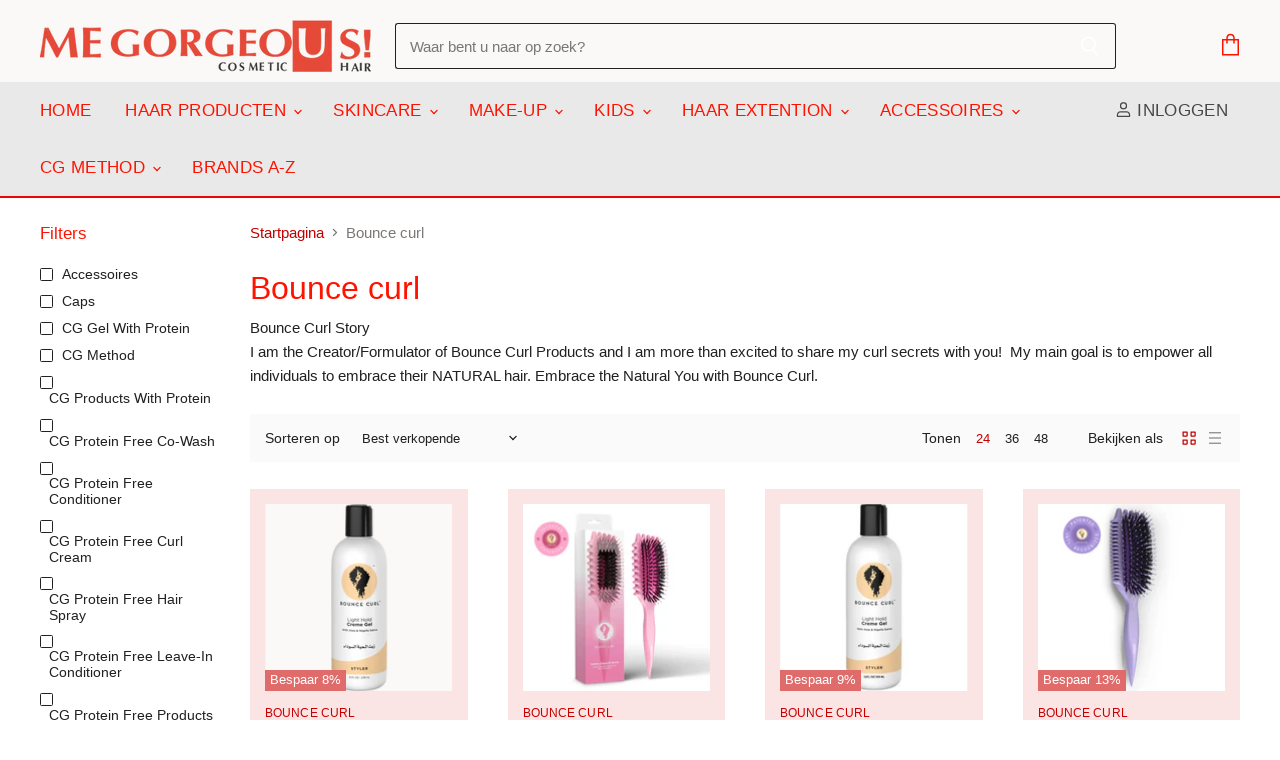

--- FILE ---
content_type: text/html; charset=utf-8
request_url: https://megorgeous.eu/collections/bounce-curl
body_size: 60155
content:
<!doctype html>
<html class="no-js no-touch" lang="nl">
  <head>
    <!-- Global site tag (gtag.js) - Google Analytics -->
<script async src="https://www.googletagmanager.com/gtag/js?id=G-6751HYFK42"></script>
<script>
  window.dataLayer = window.dataLayer || [];
  function gtag(){dataLayer.push(arguments);}
  gtag('js', new Date());

  gtag('config', 'G-6751HYFK42');
</script>
    
    <!-- Global site tag (gtag.js) - Google Analytics -->
<script async src="https://www.googletagmanager.com/gtag/js?id=UA-198250568-2"></script>
<script>
  window.dataLayer = window.dataLayer || [];
  function gtag(){dataLayer.push(arguments);}
  gtag('js', new Date());

  gtag('config', 'UA-198250568-2');
</script>


 
    
<!-- Added by AVADA SEO Suite -->


<!-- /Added by AVADA SEO Suite -->

    <meta charset="utf-8">
    <meta http-equiv="X-UA-Compatible" content="IE=edge,chrome=1">
    <meta name="viewport" content="width=device-width,initial-scale=1" />

    <!-- Preconnect Domains -->
    <link rel="preconnect" href="https://cdn.shopify.com" crossorigin>
    <link rel="preconnect" href="https://fonts.shopify.com" crossorigin>
    <link rel="preconnect" href="https://monorail-edge.shopifysvc.com">

    
    

    <!-- Preload Assets -->
    <link rel="preload" href="//megorgeous.eu/cdn/shop/t/9/assets/api.js?v=76077937940174100761619882984" as="script">

    
    
    
    <link rel="preload" href="//megorgeous.eu/cdn/shop/t/9/assets/superstore.min.js?v=19394124608829538491619882987" as="script"><title>Bounce curl — Me Gorgeous BV</title>

    
      <meta name="description" content="Bounce Curl StoryI am the Creator/Formulator of Bounce Curl Products and I am more than excited to share my curl secrets with you!  My main goal is to empower all individuals to embrace their NATURAL hair. Embrace the Natural You with Bounce Curl.">
    

    
  <link rel="shortcut icon" href="//megorgeous.eu/cdn/shop/files/favicon-32x32_32x32.png?v=1621409699" type="image/png">


    
      <link rel="canonical" href="http://megorgeous.nl/collections/bounce-curl" />
    

    
    















<meta property="og:site_name" content="Me Gorgeous BV">
<meta property="og:url" content="http://megorgeous.nl/collections/bounce-curl">
<meta property="og:title" content="Bounce curl">
<meta property="og:type" content="website">
<meta property="og:description" content="Bounce Curl StoryI am the Creator/Formulator of Bounce Curl Products and I am more than excited to share my curl secrets with you!  My main goal is to empower all individuals to embrace their NATURAL hair. Embrace the Natural You with Bounce Curl.">




    
    
    

    
    
    <meta
      property="og:image"
      content="https://megorgeous.eu/cdn/shop/collections/BounceCurl_1200x676.jpg?v=1620251321"
    />
    <meta
      property="og:image:secure_url"
      content="https://megorgeous.eu/cdn/shop/collections/BounceCurl_1200x676.jpg?v=1620251321"
    />
    <meta property="og:image:width" content="1200" />
    <meta property="og:image:height" content="676" />
    
    
    <meta property="og:image:alt" content="Bounce curl" />
  
















<meta name="twitter:title" content="Bounce curl">
<meta name="twitter:description" content="Bounce Curl StoryI am the Creator/Formulator of Bounce Curl Products and I am more than excited to share my curl secrets with you!  My main goal is to empower all individuals to embrace their NATURAL hair. Embrace the Natural You with Bounce Curl.">


    
    
    
      
      
      <meta name="twitter:card" content="summary_large_image">
    
    
    <meta
      property="twitter:image"
      content="https://megorgeous.eu/cdn/shop/collections/BounceCurl_1200x600_crop_center.jpg?v=1620251321"
    />
    <meta property="twitter:image:width" content="1200" />
    <meta property="twitter:image:height" content="600" />
    
    
    <meta property="twitter:image:alt" content="Bounce curl" />
  



    

    <link rel="preload" href="//megorgeous.eu/cdn/fonts/outfit/outfit_n3.8c97ae4c4fac7c2ea467a6dc784857f4de7e0e37.woff2" as="font" crossorigin="anonymous">

    
      <link rel="preload" as="style" href="//megorgeous.eu/cdn/shop/t/9/assets/theme.css?v=156519534711125478671759332084">
    

    <script>window.performance && window.performance.mark && window.performance.mark('shopify.content_for_header.start');</script><meta name="google-site-verification" content="i7fZma3MApNCxPexpsTwA7V9BDwy6R8yx-mxuq7_uWU">
<meta id="shopify-digital-wallet" name="shopify-digital-wallet" content="/56231985316/digital_wallets/dialog">
<meta name="shopify-checkout-api-token" content="ae77da2498bb6395b2deb899dcee3a06">
<link rel="alternate" type="application/atom+xml" title="Feed" href="/collections/bounce-curl.atom" />
<link rel="next" href="/collections/bounce-curl?page=2">
<link rel="alternate" hreflang="x-default" href="https://megorgeous.fr/collections/bounce-curl">
<link rel="alternate" hreflang="fr" href="https://megorgeous.fr/collections/bounce-curl">
<link rel="alternate" hreflang="nl-DE" href="https://megorgeous.de/collections/bounce-curl">
<link rel="alternate" hreflang="nl-NL" href="http://megorgeous.nl/collections/bounce-curl">
<link rel="alternate" hreflang="nl-GB" href="http://megorgeous.nl/collections/bounce-curl">
<link rel="alternate" hreflang="nl-US" href="http://megorgeous.nl/collections/bounce-curl">
<link rel="alternate" hreflang="nl-AT" href="http://megorgeous.nl/collections/bounce-curl">
<link rel="alternate" hreflang="nl-BE" href="http://megorgeous.nl/collections/bounce-curl">
<link rel="alternate" hreflang="nl-BG" href="http://megorgeous.nl/collections/bounce-curl">
<link rel="alternate" hreflang="nl-CY" href="http://megorgeous.nl/collections/bounce-curl">
<link rel="alternate" hreflang="nl-CZ" href="http://megorgeous.nl/collections/bounce-curl">
<link rel="alternate" hreflang="nl-DK" href="http://megorgeous.nl/collections/bounce-curl">
<link rel="alternate" hreflang="nl-EE" href="http://megorgeous.nl/collections/bounce-curl">
<link rel="alternate" hreflang="nl-ES" href="http://megorgeous.nl/collections/bounce-curl">
<link rel="alternate" hreflang="nl-FI" href="http://megorgeous.nl/collections/bounce-curl">
<link rel="alternate" hreflang="nl-FR" href="http://megorgeous.nl/collections/bounce-curl">
<link rel="alternate" hreflang="nl-GR" href="http://megorgeous.nl/collections/bounce-curl">
<link rel="alternate" hreflang="nl-HR" href="http://megorgeous.nl/collections/bounce-curl">
<link rel="alternate" hreflang="nl-HU" href="http://megorgeous.nl/collections/bounce-curl">
<link rel="alternate" hreflang="nl-IS" href="http://megorgeous.nl/collections/bounce-curl">
<link rel="alternate" hreflang="nl-IT" href="http://megorgeous.nl/collections/bounce-curl">
<link rel="alternate" hreflang="nl-LT" href="http://megorgeous.nl/collections/bounce-curl">
<link rel="alternate" hreflang="nl-LU" href="http://megorgeous.nl/collections/bounce-curl">
<link rel="alternate" hreflang="nl-LV" href="http://megorgeous.nl/collections/bounce-curl">
<link rel="alternate" hreflang="nl-MT" href="http://megorgeous.nl/collections/bounce-curl">
<link rel="alternate" hreflang="nl-NO" href="http://megorgeous.nl/collections/bounce-curl">
<link rel="alternate" hreflang="nl-PL" href="http://megorgeous.nl/collections/bounce-curl">
<link rel="alternate" hreflang="nl-PT" href="http://megorgeous.nl/collections/bounce-curl">
<link rel="alternate" hreflang="nl-RO" href="http://megorgeous.nl/collections/bounce-curl">
<link rel="alternate" hreflang="nl-RS" href="http://megorgeous.nl/collections/bounce-curl">
<link rel="alternate" hreflang="nl-SE" href="http://megorgeous.nl/collections/bounce-curl">
<link rel="alternate" hreflang="nl-SI" href="http://megorgeous.nl/collections/bounce-curl">
<link rel="alternate" hreflang="nl-SK" href="http://megorgeous.nl/collections/bounce-curl">
<link rel="alternate" hreflang="nl-IE" href="http://megorgeous.nl/collections/bounce-curl">
<link rel="alternate" type="application/json+oembed" href="http://megorgeous.nl/collections/bounce-curl.oembed">
<script async="async" src="/checkouts/internal/preloads.js?locale=nl-NL"></script>
<link rel="preconnect" href="https://shop.app" crossorigin="anonymous">
<script async="async" src="https://shop.app/checkouts/internal/preloads.js?locale=nl-NL&shop_id=56231985316" crossorigin="anonymous"></script>
<script id="apple-pay-shop-capabilities" type="application/json">{"shopId":56231985316,"countryCode":"NL","currencyCode":"EUR","merchantCapabilities":["supports3DS"],"merchantId":"gid:\/\/shopify\/Shop\/56231985316","merchantName":"Me Gorgeous BV","requiredBillingContactFields":["postalAddress","email","phone"],"requiredShippingContactFields":["postalAddress","email","phone"],"shippingType":"shipping","supportedNetworks":["visa","maestro","masterCard","amex"],"total":{"type":"pending","label":"Me Gorgeous BV","amount":"1.00"},"shopifyPaymentsEnabled":true,"supportsSubscriptions":true}</script>
<script id="shopify-features" type="application/json">{"accessToken":"ae77da2498bb6395b2deb899dcee3a06","betas":["rich-media-storefront-analytics"],"domain":"megorgeous.eu","predictiveSearch":true,"shopId":56231985316,"locale":"nl"}</script>
<script>var Shopify = Shopify || {};
Shopify.shop = "megorgeousmalik.myshopify.com";
Shopify.locale = "nl";
Shopify.currency = {"active":"EUR","rate":"1.0"};
Shopify.country = "NL";
Shopify.theme = {"name":"Superstore-v3.2.1","id":122397458596,"schema_name":"Superstore","schema_version":"3.2.1","theme_store_id":null,"role":"main"};
Shopify.theme.handle = "null";
Shopify.theme.style = {"id":null,"handle":null};
Shopify.cdnHost = "megorgeous.eu/cdn";
Shopify.routes = Shopify.routes || {};
Shopify.routes.root = "/";</script>
<script type="module">!function(o){(o.Shopify=o.Shopify||{}).modules=!0}(window);</script>
<script>!function(o){function n(){var o=[];function n(){o.push(Array.prototype.slice.apply(arguments))}return n.q=o,n}var t=o.Shopify=o.Shopify||{};t.loadFeatures=n(),t.autoloadFeatures=n()}(window);</script>
<script>
  window.ShopifyPay = window.ShopifyPay || {};
  window.ShopifyPay.apiHost = "shop.app\/pay";
  window.ShopifyPay.redirectState = null;
</script>
<script id="shop-js-analytics" type="application/json">{"pageType":"collection"}</script>
<script defer="defer" async type="module" src="//megorgeous.eu/cdn/shopifycloud/shop-js/modules/v2/client.init-shop-cart-sync_CwGft62q.nl.esm.js"></script>
<script defer="defer" async type="module" src="//megorgeous.eu/cdn/shopifycloud/shop-js/modules/v2/chunk.common_BAeYDmFP.esm.js"></script>
<script defer="defer" async type="module" src="//megorgeous.eu/cdn/shopifycloud/shop-js/modules/v2/chunk.modal_B9qqLDBC.esm.js"></script>
<script type="module">
  await import("//megorgeous.eu/cdn/shopifycloud/shop-js/modules/v2/client.init-shop-cart-sync_CwGft62q.nl.esm.js");
await import("//megorgeous.eu/cdn/shopifycloud/shop-js/modules/v2/chunk.common_BAeYDmFP.esm.js");
await import("//megorgeous.eu/cdn/shopifycloud/shop-js/modules/v2/chunk.modal_B9qqLDBC.esm.js");

  window.Shopify.SignInWithShop?.initShopCartSync?.({"fedCMEnabled":true,"windoidEnabled":true});

</script>
<script>
  window.Shopify = window.Shopify || {};
  if (!window.Shopify.featureAssets) window.Shopify.featureAssets = {};
  window.Shopify.featureAssets['shop-js'] = {"shop-cart-sync":["modules/v2/client.shop-cart-sync_DYxNzuQz.nl.esm.js","modules/v2/chunk.common_BAeYDmFP.esm.js","modules/v2/chunk.modal_B9qqLDBC.esm.js"],"init-fed-cm":["modules/v2/client.init-fed-cm_CjDsDcAw.nl.esm.js","modules/v2/chunk.common_BAeYDmFP.esm.js","modules/v2/chunk.modal_B9qqLDBC.esm.js"],"shop-cash-offers":["modules/v2/client.shop-cash-offers_ClkbB2SN.nl.esm.js","modules/v2/chunk.common_BAeYDmFP.esm.js","modules/v2/chunk.modal_B9qqLDBC.esm.js"],"shop-login-button":["modules/v2/client.shop-login-button_WLp3fA_k.nl.esm.js","modules/v2/chunk.common_BAeYDmFP.esm.js","modules/v2/chunk.modal_B9qqLDBC.esm.js"],"pay-button":["modules/v2/client.pay-button_CMzcDx7A.nl.esm.js","modules/v2/chunk.common_BAeYDmFP.esm.js","modules/v2/chunk.modal_B9qqLDBC.esm.js"],"shop-button":["modules/v2/client.shop-button_C5HrfeZa.nl.esm.js","modules/v2/chunk.common_BAeYDmFP.esm.js","modules/v2/chunk.modal_B9qqLDBC.esm.js"],"avatar":["modules/v2/client.avatar_BTnouDA3.nl.esm.js"],"init-windoid":["modules/v2/client.init-windoid_BPUgzmVN.nl.esm.js","modules/v2/chunk.common_BAeYDmFP.esm.js","modules/v2/chunk.modal_B9qqLDBC.esm.js"],"init-shop-for-new-customer-accounts":["modules/v2/client.init-shop-for-new-customer-accounts_C_53TFWp.nl.esm.js","modules/v2/client.shop-login-button_WLp3fA_k.nl.esm.js","modules/v2/chunk.common_BAeYDmFP.esm.js","modules/v2/chunk.modal_B9qqLDBC.esm.js"],"init-shop-email-lookup-coordinator":["modules/v2/client.init-shop-email-lookup-coordinator_BuZJWlrC.nl.esm.js","modules/v2/chunk.common_BAeYDmFP.esm.js","modules/v2/chunk.modal_B9qqLDBC.esm.js"],"init-shop-cart-sync":["modules/v2/client.init-shop-cart-sync_CwGft62q.nl.esm.js","modules/v2/chunk.common_BAeYDmFP.esm.js","modules/v2/chunk.modal_B9qqLDBC.esm.js"],"shop-toast-manager":["modules/v2/client.shop-toast-manager_3XRE_uEZ.nl.esm.js","modules/v2/chunk.common_BAeYDmFP.esm.js","modules/v2/chunk.modal_B9qqLDBC.esm.js"],"init-customer-accounts":["modules/v2/client.init-customer-accounts_DmSKRkZb.nl.esm.js","modules/v2/client.shop-login-button_WLp3fA_k.nl.esm.js","modules/v2/chunk.common_BAeYDmFP.esm.js","modules/v2/chunk.modal_B9qqLDBC.esm.js"],"init-customer-accounts-sign-up":["modules/v2/client.init-customer-accounts-sign-up_CeYkBAph.nl.esm.js","modules/v2/client.shop-login-button_WLp3fA_k.nl.esm.js","modules/v2/chunk.common_BAeYDmFP.esm.js","modules/v2/chunk.modal_B9qqLDBC.esm.js"],"shop-follow-button":["modules/v2/client.shop-follow-button_EFIbvYjS.nl.esm.js","modules/v2/chunk.common_BAeYDmFP.esm.js","modules/v2/chunk.modal_B9qqLDBC.esm.js"],"checkout-modal":["modules/v2/client.checkout-modal_D8HUqXhX.nl.esm.js","modules/v2/chunk.common_BAeYDmFP.esm.js","modules/v2/chunk.modal_B9qqLDBC.esm.js"],"shop-login":["modules/v2/client.shop-login_BUSqPzuV.nl.esm.js","modules/v2/chunk.common_BAeYDmFP.esm.js","modules/v2/chunk.modal_B9qqLDBC.esm.js"],"lead-capture":["modules/v2/client.lead-capture_CFcRSnZi.nl.esm.js","modules/v2/chunk.common_BAeYDmFP.esm.js","modules/v2/chunk.modal_B9qqLDBC.esm.js"],"payment-terms":["modules/v2/client.payment-terms_DBKgFsWx.nl.esm.js","modules/v2/chunk.common_BAeYDmFP.esm.js","modules/v2/chunk.modal_B9qqLDBC.esm.js"]};
</script>
<script>(function() {
  var isLoaded = false;
  function asyncLoad() {
    if (isLoaded) return;
    isLoaded = true;
    var urls = ["https:\/\/cdn.langshop.app\/buckets\/app\/libs\/storefront\/sdk.js?release=v2.8.1\u0026proxy_prefix=\/apps\/langshop\u0026shop=megorgeousmalik.myshopify.com","https:\/\/brad-horselman-smart-account.desisnack.com\/api\/testScriptTag?shop=megorgeousmalik.myshopify.com","https:\/\/seo.apps.avada.io\/avada-seo-installed.js?shop=megorgeousmalik.myshopify.com"];
    for (var i = 0; i < urls.length; i++) {
      var s = document.createElement('script');
      s.type = 'text/javascript';
      s.async = true;
      s.src = urls[i];
      var x = document.getElementsByTagName('script')[0];
      x.parentNode.insertBefore(s, x);
    }
  };
  if(window.attachEvent) {
    window.attachEvent('onload', asyncLoad);
  } else {
    window.addEventListener('load', asyncLoad, false);
  }
})();</script>
<script id="__st">var __st={"a":56231985316,"offset":3600,"reqid":"b1cec9c5-1bf0-405d-a365-4951ff7b85e4-1769368147","pageurl":"megorgeous.eu\/collections\/bounce-curl","u":"3a279bd3a491","p":"collection","rtyp":"collection","rid":268172624036};</script>
<script>window.ShopifyPaypalV4VisibilityTracking = true;</script>
<script id="captcha-bootstrap">!function(){'use strict';const t='contact',e='account',n='new_comment',o=[[t,t],['blogs',n],['comments',n],[t,'customer']],c=[[e,'customer_login'],[e,'guest_login'],[e,'recover_customer_password'],[e,'create_customer']],r=t=>t.map((([t,e])=>`form[action*='/${t}']:not([data-nocaptcha='true']) input[name='form_type'][value='${e}']`)).join(','),a=t=>()=>t?[...document.querySelectorAll(t)].map((t=>t.form)):[];function s(){const t=[...o],e=r(t);return a(e)}const i='password',u='form_key',d=['recaptcha-v3-token','g-recaptcha-response','h-captcha-response',i],f=()=>{try{return window.sessionStorage}catch{return}},m='__shopify_v',_=t=>t.elements[u];function p(t,e,n=!1){try{const o=window.sessionStorage,c=JSON.parse(o.getItem(e)),{data:r}=function(t){const{data:e,action:n}=t;return t[m]||n?{data:e,action:n}:{data:t,action:n}}(c);for(const[e,n]of Object.entries(r))t.elements[e]&&(t.elements[e].value=n);n&&o.removeItem(e)}catch(o){console.error('form repopulation failed',{error:o})}}const l='form_type',E='cptcha';function T(t){t.dataset[E]=!0}const w=window,h=w.document,L='Shopify',v='ce_forms',y='captcha';let A=!1;((t,e)=>{const n=(g='f06e6c50-85a8-45c8-87d0-21a2b65856fe',I='https://cdn.shopify.com/shopifycloud/storefront-forms-hcaptcha/ce_storefront_forms_captcha_hcaptcha.v1.5.2.iife.js',D={infoText:'Beschermd door hCaptcha',privacyText:'Privacy',termsText:'Voorwaarden'},(t,e,n)=>{const o=w[L][v],c=o.bindForm;if(c)return c(t,g,e,D).then(n);var r;o.q.push([[t,g,e,D],n]),r=I,A||(h.body.append(Object.assign(h.createElement('script'),{id:'captcha-provider',async:!0,src:r})),A=!0)});var g,I,D;w[L]=w[L]||{},w[L][v]=w[L][v]||{},w[L][v].q=[],w[L][y]=w[L][y]||{},w[L][y].protect=function(t,e){n(t,void 0,e),T(t)},Object.freeze(w[L][y]),function(t,e,n,w,h,L){const[v,y,A,g]=function(t,e,n){const i=e?o:[],u=t?c:[],d=[...i,...u],f=r(d),m=r(i),_=r(d.filter((([t,e])=>n.includes(e))));return[a(f),a(m),a(_),s()]}(w,h,L),I=t=>{const e=t.target;return e instanceof HTMLFormElement?e:e&&e.form},D=t=>v().includes(t);t.addEventListener('submit',(t=>{const e=I(t);if(!e)return;const n=D(e)&&!e.dataset.hcaptchaBound&&!e.dataset.recaptchaBound,o=_(e),c=g().includes(e)&&(!o||!o.value);(n||c)&&t.preventDefault(),c&&!n&&(function(t){try{if(!f())return;!function(t){const e=f();if(!e)return;const n=_(t);if(!n)return;const o=n.value;o&&e.removeItem(o)}(t);const e=Array.from(Array(32),(()=>Math.random().toString(36)[2])).join('');!function(t,e){_(t)||t.append(Object.assign(document.createElement('input'),{type:'hidden',name:u})),t.elements[u].value=e}(t,e),function(t,e){const n=f();if(!n)return;const o=[...t.querySelectorAll(`input[type='${i}']`)].map((({name:t})=>t)),c=[...d,...o],r={};for(const[a,s]of new FormData(t).entries())c.includes(a)||(r[a]=s);n.setItem(e,JSON.stringify({[m]:1,action:t.action,data:r}))}(t,e)}catch(e){console.error('failed to persist form',e)}}(e),e.submit())}));const S=(t,e)=>{t&&!t.dataset[E]&&(n(t,e.some((e=>e===t))),T(t))};for(const o of['focusin','change'])t.addEventListener(o,(t=>{const e=I(t);D(e)&&S(e,y())}));const B=e.get('form_key'),M=e.get(l),P=B&&M;t.addEventListener('DOMContentLoaded',(()=>{const t=y();if(P)for(const e of t)e.elements[l].value===M&&p(e,B);[...new Set([...A(),...v().filter((t=>'true'===t.dataset.shopifyCaptcha))])].forEach((e=>S(e,t)))}))}(h,new URLSearchParams(w.location.search),n,t,e,['guest_login'])})(!0,!0)}();</script>
<script integrity="sha256-4kQ18oKyAcykRKYeNunJcIwy7WH5gtpwJnB7kiuLZ1E=" data-source-attribution="shopify.loadfeatures" defer="defer" src="//megorgeous.eu/cdn/shopifycloud/storefront/assets/storefront/load_feature-a0a9edcb.js" crossorigin="anonymous"></script>
<script crossorigin="anonymous" defer="defer" src="//megorgeous.eu/cdn/shopifycloud/storefront/assets/shopify_pay/storefront-65b4c6d7.js?v=20250812"></script>
<script data-source-attribution="shopify.dynamic_checkout.dynamic.init">var Shopify=Shopify||{};Shopify.PaymentButton=Shopify.PaymentButton||{isStorefrontPortableWallets:!0,init:function(){window.Shopify.PaymentButton.init=function(){};var t=document.createElement("script");t.src="https://megorgeous.eu/cdn/shopifycloud/portable-wallets/latest/portable-wallets.nl.js",t.type="module",document.head.appendChild(t)}};
</script>
<script data-source-attribution="shopify.dynamic_checkout.buyer_consent">
  function portableWalletsHideBuyerConsent(e){var t=document.getElementById("shopify-buyer-consent"),n=document.getElementById("shopify-subscription-policy-button");t&&n&&(t.classList.add("hidden"),t.setAttribute("aria-hidden","true"),n.removeEventListener("click",e))}function portableWalletsShowBuyerConsent(e){var t=document.getElementById("shopify-buyer-consent"),n=document.getElementById("shopify-subscription-policy-button");t&&n&&(t.classList.remove("hidden"),t.removeAttribute("aria-hidden"),n.addEventListener("click",e))}window.Shopify?.PaymentButton&&(window.Shopify.PaymentButton.hideBuyerConsent=portableWalletsHideBuyerConsent,window.Shopify.PaymentButton.showBuyerConsent=portableWalletsShowBuyerConsent);
</script>
<script data-source-attribution="shopify.dynamic_checkout.cart.bootstrap">document.addEventListener("DOMContentLoaded",(function(){function t(){return document.querySelector("shopify-accelerated-checkout-cart, shopify-accelerated-checkout")}if(t())Shopify.PaymentButton.init();else{new MutationObserver((function(e,n){t()&&(Shopify.PaymentButton.init(),n.disconnect())})).observe(document.body,{childList:!0,subtree:!0})}}));
</script>
<link id="shopify-accelerated-checkout-styles" rel="stylesheet" media="screen" href="https://megorgeous.eu/cdn/shopifycloud/portable-wallets/latest/accelerated-checkout-backwards-compat.css" crossorigin="anonymous">
<style id="shopify-accelerated-checkout-cart">
        #shopify-buyer-consent {
  margin-top: 1em;
  display: inline-block;
  width: 100%;
}

#shopify-buyer-consent.hidden {
  display: none;
}

#shopify-subscription-policy-button {
  background: none;
  border: none;
  padding: 0;
  text-decoration: underline;
  font-size: inherit;
  cursor: pointer;
}

#shopify-subscription-policy-button::before {
  box-shadow: none;
}

      </style>

<script>window.performance && window.performance.mark && window.performance.mark('shopify.content_for_header.end');</script>

    <script>
      document.documentElement.className=document.documentElement.className.replace(/\bno-js\b/,'js');
      if(window.Shopify&&window.Shopify.designMode)document.documentElement.className+=' in-theme-editor';
      if(('ontouchstart' in window)||window.DocumentTouch&&document instanceof DocumentTouch)document.documentElement.className=document.documentElement.className.replace(/\bno-touch\b/,'has-touch');
    </script>

    <script src="//megorgeous.eu/cdn/shop/t/9/assets/api.js?v=76077937940174100761619882984" defer></script>

    
      <link href="//megorgeous.eu/cdn/shop/t/9/assets/theme.css?v=156519534711125478671759332084" rel="stylesheet" type="text/css" media="all" />
    

    

    
    <script>
      window.Theme = window.Theme || {};
      window.Theme.routes = {
        "root_url": "/",
        "account_url": "/account",
        "account_login_url": "/account/login",
        "account_logout_url": "/account/logout",
        "account_register_url": "/account/register",
        "account_addresses_url": "/account/addresses",
        "collections_url": "/collections",
        "all_products_collection_url": "/collections/all",
        "search_url": "/search",
        "cart_url": "/cart",
        "cart_add_url": "/cart/add",
        "cart_change_url": "/cart/change",
        "cart_clear_url": "/cart/clear",
        "product_recommendations_url": "/recommendations/products",
      };
    </script>
    

   
<script src="https://cdn.shopify.com/extensions/1f805629-c1d3-44c5-afa0-f2ef641295ef/booster-page-speed-optimizer-1/assets/speed-embed.js" type="text/javascript" defer="defer"></script>
<link href="https://monorail-edge.shopifysvc.com" rel="dns-prefetch">
<script>(function(){if ("sendBeacon" in navigator && "performance" in window) {try {var session_token_from_headers = performance.getEntriesByType('navigation')[0].serverTiming.find(x => x.name == '_s').description;} catch {var session_token_from_headers = undefined;}var session_cookie_matches = document.cookie.match(/_shopify_s=([^;]*)/);var session_token_from_cookie = session_cookie_matches && session_cookie_matches.length === 2 ? session_cookie_matches[1] : "";var session_token = session_token_from_headers || session_token_from_cookie || "";function handle_abandonment_event(e) {var entries = performance.getEntries().filter(function(entry) {return /monorail-edge.shopifysvc.com/.test(entry.name);});if (!window.abandonment_tracked && entries.length === 0) {window.abandonment_tracked = true;var currentMs = Date.now();var navigation_start = performance.timing.navigationStart;var payload = {shop_id: 56231985316,url: window.location.href,navigation_start,duration: currentMs - navigation_start,session_token,page_type: "collection"};window.navigator.sendBeacon("https://monorail-edge.shopifysvc.com/v1/produce", JSON.stringify({schema_id: "online_store_buyer_site_abandonment/1.1",payload: payload,metadata: {event_created_at_ms: currentMs,event_sent_at_ms: currentMs}}));}}window.addEventListener('pagehide', handle_abandonment_event);}}());</script>
<script id="web-pixels-manager-setup">(function e(e,d,r,n,o){if(void 0===o&&(o={}),!Boolean(null===(a=null===(i=window.Shopify)||void 0===i?void 0:i.analytics)||void 0===a?void 0:a.replayQueue)){var i,a;window.Shopify=window.Shopify||{};var t=window.Shopify;t.analytics=t.analytics||{};var s=t.analytics;s.replayQueue=[],s.publish=function(e,d,r){return s.replayQueue.push([e,d,r]),!0};try{self.performance.mark("wpm:start")}catch(e){}var l=function(){var e={modern:/Edge?\/(1{2}[4-9]|1[2-9]\d|[2-9]\d{2}|\d{4,})\.\d+(\.\d+|)|Firefox\/(1{2}[4-9]|1[2-9]\d|[2-9]\d{2}|\d{4,})\.\d+(\.\d+|)|Chrom(ium|e)\/(9{2}|\d{3,})\.\d+(\.\d+|)|(Maci|X1{2}).+ Version\/(15\.\d+|(1[6-9]|[2-9]\d|\d{3,})\.\d+)([,.]\d+|)( \(\w+\)|)( Mobile\/\w+|) Safari\/|Chrome.+OPR\/(9{2}|\d{3,})\.\d+\.\d+|(CPU[ +]OS|iPhone[ +]OS|CPU[ +]iPhone|CPU IPhone OS|CPU iPad OS)[ +]+(15[._]\d+|(1[6-9]|[2-9]\d|\d{3,})[._]\d+)([._]\d+|)|Android:?[ /-](13[3-9]|1[4-9]\d|[2-9]\d{2}|\d{4,})(\.\d+|)(\.\d+|)|Android.+Firefox\/(13[5-9]|1[4-9]\d|[2-9]\d{2}|\d{4,})\.\d+(\.\d+|)|Android.+Chrom(ium|e)\/(13[3-9]|1[4-9]\d|[2-9]\d{2}|\d{4,})\.\d+(\.\d+|)|SamsungBrowser\/([2-9]\d|\d{3,})\.\d+/,legacy:/Edge?\/(1[6-9]|[2-9]\d|\d{3,})\.\d+(\.\d+|)|Firefox\/(5[4-9]|[6-9]\d|\d{3,})\.\d+(\.\d+|)|Chrom(ium|e)\/(5[1-9]|[6-9]\d|\d{3,})\.\d+(\.\d+|)([\d.]+$|.*Safari\/(?![\d.]+ Edge\/[\d.]+$))|(Maci|X1{2}).+ Version\/(10\.\d+|(1[1-9]|[2-9]\d|\d{3,})\.\d+)([,.]\d+|)( \(\w+\)|)( Mobile\/\w+|) Safari\/|Chrome.+OPR\/(3[89]|[4-9]\d|\d{3,})\.\d+\.\d+|(CPU[ +]OS|iPhone[ +]OS|CPU[ +]iPhone|CPU IPhone OS|CPU iPad OS)[ +]+(10[._]\d+|(1[1-9]|[2-9]\d|\d{3,})[._]\d+)([._]\d+|)|Android:?[ /-](13[3-9]|1[4-9]\d|[2-9]\d{2}|\d{4,})(\.\d+|)(\.\d+|)|Mobile Safari.+OPR\/([89]\d|\d{3,})\.\d+\.\d+|Android.+Firefox\/(13[5-9]|1[4-9]\d|[2-9]\d{2}|\d{4,})\.\d+(\.\d+|)|Android.+Chrom(ium|e)\/(13[3-9]|1[4-9]\d|[2-9]\d{2}|\d{4,})\.\d+(\.\d+|)|Android.+(UC? ?Browser|UCWEB|U3)[ /]?(15\.([5-9]|\d{2,})|(1[6-9]|[2-9]\d|\d{3,})\.\d+)\.\d+|SamsungBrowser\/(5\.\d+|([6-9]|\d{2,})\.\d+)|Android.+MQ{2}Browser\/(14(\.(9|\d{2,})|)|(1[5-9]|[2-9]\d|\d{3,})(\.\d+|))(\.\d+|)|K[Aa][Ii]OS\/(3\.\d+|([4-9]|\d{2,})\.\d+)(\.\d+|)/},d=e.modern,r=e.legacy,n=navigator.userAgent;return n.match(d)?"modern":n.match(r)?"legacy":"unknown"}(),u="modern"===l?"modern":"legacy",c=(null!=n?n:{modern:"",legacy:""})[u],f=function(e){return[e.baseUrl,"/wpm","/b",e.hashVersion,"modern"===e.buildTarget?"m":"l",".js"].join("")}({baseUrl:d,hashVersion:r,buildTarget:u}),m=function(e){var d=e.version,r=e.bundleTarget,n=e.surface,o=e.pageUrl,i=e.monorailEndpoint;return{emit:function(e){var a=e.status,t=e.errorMsg,s=(new Date).getTime(),l=JSON.stringify({metadata:{event_sent_at_ms:s},events:[{schema_id:"web_pixels_manager_load/3.1",payload:{version:d,bundle_target:r,page_url:o,status:a,surface:n,error_msg:t},metadata:{event_created_at_ms:s}}]});if(!i)return console&&console.warn&&console.warn("[Web Pixels Manager] No Monorail endpoint provided, skipping logging."),!1;try{return self.navigator.sendBeacon.bind(self.navigator)(i,l)}catch(e){}var u=new XMLHttpRequest;try{return u.open("POST",i,!0),u.setRequestHeader("Content-Type","text/plain"),u.send(l),!0}catch(e){return console&&console.warn&&console.warn("[Web Pixels Manager] Got an unhandled error while logging to Monorail."),!1}}}}({version:r,bundleTarget:l,surface:e.surface,pageUrl:self.location.href,monorailEndpoint:e.monorailEndpoint});try{o.browserTarget=l,function(e){var d=e.src,r=e.async,n=void 0===r||r,o=e.onload,i=e.onerror,a=e.sri,t=e.scriptDataAttributes,s=void 0===t?{}:t,l=document.createElement("script"),u=document.querySelector("head"),c=document.querySelector("body");if(l.async=n,l.src=d,a&&(l.integrity=a,l.crossOrigin="anonymous"),s)for(var f in s)if(Object.prototype.hasOwnProperty.call(s,f))try{l.dataset[f]=s[f]}catch(e){}if(o&&l.addEventListener("load",o),i&&l.addEventListener("error",i),u)u.appendChild(l);else{if(!c)throw new Error("Did not find a head or body element to append the script");c.appendChild(l)}}({src:f,async:!0,onload:function(){if(!function(){var e,d;return Boolean(null===(d=null===(e=window.Shopify)||void 0===e?void 0:e.analytics)||void 0===d?void 0:d.initialized)}()){var d=window.webPixelsManager.init(e)||void 0;if(d){var r=window.Shopify.analytics;r.replayQueue.forEach((function(e){var r=e[0],n=e[1],o=e[2];d.publishCustomEvent(r,n,o)})),r.replayQueue=[],r.publish=d.publishCustomEvent,r.visitor=d.visitor,r.initialized=!0}}},onerror:function(){return m.emit({status:"failed",errorMsg:"".concat(f," has failed to load")})},sri:function(e){var d=/^sha384-[A-Za-z0-9+/=]+$/;return"string"==typeof e&&d.test(e)}(c)?c:"",scriptDataAttributes:o}),m.emit({status:"loading"})}catch(e){m.emit({status:"failed",errorMsg:(null==e?void 0:e.message)||"Unknown error"})}}})({shopId: 56231985316,storefrontBaseUrl: "https://megorgeous.nl",extensionsBaseUrl: "https://extensions.shopifycdn.com/cdn/shopifycloud/web-pixels-manager",monorailEndpoint: "https://monorail-edge.shopifysvc.com/unstable/produce_batch",surface: "storefront-renderer",enabledBetaFlags: ["2dca8a86"],webPixelsConfigList: [{"id":"186515786","eventPayloadVersion":"v1","runtimeContext":"LAX","scriptVersion":"1","type":"CUSTOM","privacyPurposes":["ANALYTICS"],"name":"Google Analytics tag (migrated)"},{"id":"shopify-app-pixel","configuration":"{}","eventPayloadVersion":"v1","runtimeContext":"STRICT","scriptVersion":"0450","apiClientId":"shopify-pixel","type":"APP","privacyPurposes":["ANALYTICS","MARKETING"]},{"id":"shopify-custom-pixel","eventPayloadVersion":"v1","runtimeContext":"LAX","scriptVersion":"0450","apiClientId":"shopify-pixel","type":"CUSTOM","privacyPurposes":["ANALYTICS","MARKETING"]}],isMerchantRequest: false,initData: {"shop":{"name":"Me Gorgeous BV","paymentSettings":{"currencyCode":"EUR"},"myshopifyDomain":"megorgeousmalik.myshopify.com","countryCode":"NL","storefrontUrl":"http:\/\/megorgeous.nl"},"customer":null,"cart":null,"checkout":null,"productVariants":[],"purchasingCompany":null},},"https://megorgeous.eu/cdn","fcfee988w5aeb613cpc8e4bc33m6693e112",{"modern":"","legacy":""},{"shopId":"56231985316","storefrontBaseUrl":"https:\/\/megorgeous.nl","extensionBaseUrl":"https:\/\/extensions.shopifycdn.com\/cdn\/shopifycloud\/web-pixels-manager","surface":"storefront-renderer","enabledBetaFlags":"[\"2dca8a86\"]","isMerchantRequest":"false","hashVersion":"fcfee988w5aeb613cpc8e4bc33m6693e112","publish":"custom","events":"[[\"page_viewed\",{}],[\"collection_viewed\",{\"collection\":{\"id\":\"268172624036\",\"title\":\"Bounce curl\",\"productVariants\":[{\"price\":{\"amount\":22.99,\"currencyCode\":\"EUR\"},\"product\":{\"title\":\"Bounce Curl - Light Creme Gel 8oz\",\"vendor\":\"Bounce curl\",\"id\":\"6672144564388\",\"untranslatedTitle\":\"Bounce Curl - Light Creme Gel 8oz\",\"url\":\"\/products\/bounce-curl-light-creme-gel-8oz\",\"type\":\"\"},\"id\":\"39756220825764\",\"image\":{\"src\":\"\/\/megorgeous.eu\/cdn\/shop\/products\/bc_light_creme_gel_8oz_rend640-f_600x_3f254e01-29fc-4401-af4f-b7737f0a6323.png?v=1619456270\"},\"sku\":\"\",\"title\":\"Default Title\",\"untranslatedTitle\":\"Default Title\"},{\"price\":{\"amount\":27.99,\"currencyCode\":\"EUR\"},\"product\":{\"title\":\"Bounce Curl -Define Edge Lift Brush\",\"vendor\":\"Bounce curl\",\"id\":\"9460843282762\",\"untranslatedTitle\":\"Bounce Curl -Define Edge Lift Brush\",\"url\":\"\/products\/bounce-curl-define-edge-lift-brush-pink\",\"type\":\"\"},\"id\":\"49134043726154\",\"image\":{\"src\":\"\/\/megorgeous.eu\/cdn\/shop\/files\/Teal.webp?v=1719910938\"},\"sku\":null,\"title\":\"Teal\",\"untranslatedTitle\":\"Teal\"},{\"price\":{\"amount\":31.95,\"currencyCode\":\"EUR\"},\"product\":{\"title\":\"Bounce Curl - Light Creme Gel 12oz\",\"vendor\":\"Bounce curl\",\"id\":\"6672144433316\",\"untranslatedTitle\":\"Bounce Curl - Light Creme Gel 12oz\",\"url\":\"\/products\/bounce-curl-light-creme-gel-12oz\",\"type\":\"\"},\"id\":\"39756220301476\",\"image\":{\"src\":\"\/\/megorgeous.eu\/cdn\/shop\/products\/bounce-light-creme-gel-358ml-500x500.jpg?v=1619456269\"},\"sku\":\"\",\"title\":\"Default Title\",\"untranslatedTitle\":\"Default Title\"},{\"price\":{\"amount\":27.95,\"currencyCode\":\"EUR\"},\"product\":{\"title\":\"Bounce Curl -Volume EdgeLift Brush\",\"vendor\":\"Bounce curl\",\"id\":\"9361855611210\",\"untranslatedTitle\":\"Bounce Curl -Volume EdgeLift Brush\",\"url\":\"\/products\/bounce-curl-volume-edgelift-brush\",\"type\":\"\"},\"id\":\"49801661251914\",\"image\":{\"src\":\"\/\/megorgeous.eu\/cdn\/shop\/files\/volume-brush-purple.webp?v=1734792776\"},\"sku\":\"51\",\"title\":\"Purple\",\"untranslatedTitle\":\"Purple\"},{\"price\":{\"amount\":34.99,\"currencyCode\":\"EUR\"},\"product\":{\"title\":\"Bounce Curl - Avocado \u0026 Rose Oil Clump and Define Cream 6oz\",\"vendor\":\"Bounce curl\",\"id\":\"6672144007332\",\"untranslatedTitle\":\"Bounce Curl - Avocado \u0026 Rose Oil Clump and Define Cream 6oz\",\"url\":\"\/products\/bounce-curl-avocado-rose-oil-clump-and-define-cream-6oz\",\"type\":\"\"},\"id\":\"39756219842724\",\"image\":{\"src\":\"\/\/megorgeous.eu\/cdn\/shop\/files\/Bounce-Curl-Avocado-Rose-Oil-ClumpandDefineCream6oz.webp?v=1698402124\"},\"sku\":\"\",\"title\":\"Default Title\",\"untranslatedTitle\":\"Default Title\"},{\"price\":{\"amount\":34.99,\"currencyCode\":\"EUR\"},\"product\":{\"title\":\"Bounce Curl - Enzyme Gentle Clarifying Shampoo 8oz\",\"vendor\":\"Bounce curl\",\"id\":\"6672144302244\",\"untranslatedTitle\":\"Bounce Curl - Enzyme Gentle Clarifying Shampoo 8oz\",\"url\":\"\/products\/bounce-curl-enzyme-gentle-clarifying-shampoo-8oz\",\"type\":\"\"},\"id\":\"39756220137636\",\"image\":{\"src\":\"\/\/megorgeous.eu\/cdn\/shop\/products\/bouncecurlenzymeshmpoonew.png?v=1619456265\"},\"sku\":\"\",\"title\":\"Default Title\",\"untranslatedTitle\":\"Default Title\"},{\"price\":{\"amount\":34.99,\"currencyCode\":\"EUR\"},\"product\":{\"title\":\"Bounce Curl - Moisture Balance Leave-In Conditioner 6oz\",\"vendor\":\"Bounce curl\",\"id\":\"6672144662692\",\"untranslatedTitle\":\"Bounce Curl - Moisture Balance Leave-In Conditioner 6oz\",\"url\":\"\/products\/bounce-curl-moisture-balance-leave-in-conditioner-6oz\",\"type\":\"\"},\"id\":\"39756220924068\",\"image\":{\"src\":\"\/\/megorgeous.eu\/cdn\/shop\/files\/bc_leave-in_cond_6oz_2023_front_1200x_600x_e56449c1-a0b2-4452-9dba-f8159c6aa7fa.webp?v=1719650158\"},\"sku\":\"\",\"title\":\"Default Title\",\"untranslatedTitle\":\"Default Title\"},{\"price\":{\"amount\":29.99,\"currencyCode\":\"EUR\"},\"product\":{\"title\":\"Bounce Curl - Super Smooth Cream Conditioner 8oz\",\"vendor\":\"Bounce curl\",\"id\":\"6672144924836\",\"untranslatedTitle\":\"Bounce Curl - Super Smooth Cream Conditioner 8oz\",\"url\":\"\/products\/bounce-curl-super-smooth-cream-conditioner-8oz\",\"type\":\"\"},\"id\":\"39756221776036\",\"image\":{\"src\":\"\/\/megorgeous.eu\/cdn\/shop\/products\/Screenshot2022-09-16at16.16.49.png?v=1663337921\"},\"sku\":\"\",\"title\":\"Default Title\",\"untranslatedTitle\":\"Default Title\"},{\"price\":{\"amount\":27.99,\"currencyCode\":\"EUR\"},\"product\":{\"title\":\"Bounce Curl -Define Edge Lift Brush Teal\",\"vendor\":\"Bounce curl\",\"id\":\"9324785500490\",\"untranslatedTitle\":\"Bounce Curl -Define Edge Lift Brush Teal\",\"url\":\"\/products\/bounce-curl-define-edge-lift-brush-teal\",\"type\":\"\"},\"id\":\"48796966846794\",\"image\":{\"src\":\"\/\/megorgeous.eu\/cdn\/shop\/files\/Teal.webp?v=1719910938\"},\"sku\":\"\",\"title\":\"Teal\",\"untranslatedTitle\":\"Teal\"},{\"price\":{\"amount\":29.99,\"currencyCode\":\"EUR\"},\"product\":{\"title\":\"Bounce Curl - Pure Silk Moisturizing Shampoo 8oz\",\"vendor\":\"Bounce curl\",\"id\":\"6672144728228\",\"untranslatedTitle\":\"Bounce Curl - Pure Silk Moisturizing Shampoo 8oz\",\"url\":\"\/products\/bounce-curl-pure-silk-moisturizing-shampoo-8oz\",\"type\":\"\"},\"id\":\"39756220989604\",\"image\":{\"src\":\"\/\/megorgeous.eu\/cdn\/shop\/products\/Bouncecurlmoisture.jpg?v=1663337422\"},\"sku\":\"\",\"title\":\"Default Title\",\"untranslatedTitle\":\"Default Title\"},{\"price\":{\"amount\":29.99,\"currencyCode\":\"EUR\"},\"product\":{\"title\":\"Bounce Curl - Alcohol-Free HairSpray (6oz)\",\"vendor\":\"Bounce curl\",\"id\":\"7029201043620\",\"untranslatedTitle\":\"Bounce Curl - Alcohol-Free HairSpray (6oz)\",\"url\":\"\/products\/bounce-curl-alcohol-free-hairspray-6oz\",\"type\":\"\"},\"id\":\"41210974896292\",\"image\":{\"src\":\"\/\/megorgeous.eu\/cdn\/shop\/files\/bouncecurlhairspray.webp?v=1700576542\"},\"sku\":\"\",\"title\":\"Default Title\",\"untranslatedTitle\":\"Default Title\"},{\"price\":{\"amount\":32.99,\"currencyCode\":\"EUR\"},\"product\":{\"title\":\"Bounce Curl - Defining Butta 8oz\",\"vendor\":\"Bounce curl\",\"id\":\"6672144138404\",\"untranslatedTitle\":\"Bounce Curl - Defining Butta 8oz\",\"url\":\"\/products\/bounce-curl-defining-butta-238ml\",\"type\":\"\"},\"id\":\"39756219973796\",\"image\":{\"src\":\"\/\/megorgeous.eu\/cdn\/shop\/files\/bounce_curl_defining_butta_8oz-238ml.webp?v=1697797465\"},\"sku\":\"\",\"title\":\"Default Title\",\"untranslatedTitle\":\"Default Title\"},{\"price\":{\"amount\":27.95,\"currencyCode\":\"EUR\"},\"product\":{\"title\":\"Bounce Curl -Volume EdgeLift Brush Purple\",\"vendor\":\"Bounce curl\",\"id\":\"9599394906442\",\"untranslatedTitle\":\"Bounce Curl -Volume EdgeLift Brush Purple\",\"url\":\"\/products\/bounce-curl-volume-edgelift-brush-copy\",\"type\":\"\"},\"id\":\"49652218233162\",\"image\":{\"src\":\"\/\/megorgeous.eu\/cdn\/shop\/files\/volume-brush-purple-patent-logo_500x_c023531a-e8f5-4f1d-8b4e-8cf1845b2621.webp?v=1733148521\"},\"sku\":\"\",\"title\":\"Default Title\",\"untranslatedTitle\":\"Default Title\"},{\"price\":{\"amount\":88.99,\"currencyCode\":\"EUR\"},\"product\":{\"title\":\"Bounce Curl - Stylers Combo Kit\",\"vendor\":\"Bounce curl\",\"id\":\"6672144826532\",\"untranslatedTitle\":\"Bounce Curl - Stylers Combo Kit\",\"url\":\"\/products\/bounce-curl-stylers-combo-kit\",\"type\":\"\"},\"id\":\"39756221644964\",\"image\":{\"src\":\"\/\/megorgeous.eu\/cdn\/shop\/products\/bcset.jpg?v=1663338889\"},\"sku\":\"\",\"title\":\"Default Title\",\"untranslatedTitle\":\"Default Title\"},{\"price\":{\"amount\":34.99,\"currencyCode\":\"EUR\"},\"product\":{\"title\":\"Bounce Curl - Turmeric Purifying Hair \u0026 Scalp Mask 237ml\",\"vendor\":\"Bounce curl\",\"id\":\"6672145023140\",\"untranslatedTitle\":\"Bounce Curl - Turmeric Purifying Hair \u0026 Scalp Mask 237ml\",\"url\":\"\/products\/bounce-curl-turmeric-hair-detox-238ml\",\"type\":\"\"},\"id\":\"39756221907108\",\"image\":{\"src\":\"\/\/megorgeous.eu\/cdn\/shop\/products\/detoxmask_front_500x_052b95cf-2f52-4dd8-b656-1d6f73583a11.png?v=1619456280\"},\"sku\":\"2\",\"title\":\"Default Title\",\"untranslatedTitle\":\"Default Title\"},{\"price\":{\"amount\":33.95,\"currencyCode\":\"EUR\"},\"product\":{\"title\":\"Bounce Curl - Hydra-Drench Cleansing Conditioner 8oz\",\"vendor\":\"Bounce curl\",\"id\":\"6672144367780\",\"untranslatedTitle\":\"Bounce Curl - Hydra-Drench Cleansing Conditioner 8oz\",\"url\":\"\/products\/bounce-curl-hydra-drench-cleansing-conditioner-8oz\",\"type\":\"\"},\"id\":\"39756220235940\",\"image\":{\"src\":\"\/\/megorgeous.eu\/cdn\/shop\/products\/Screenshot2022-09-16at16.19.39.png?v=1663338049\"},\"sku\":\"\",\"title\":\"Default Title\",\"untranslatedTitle\":\"Default Title\"},{\"price\":{\"amount\":29.99,\"currencyCode\":\"EUR\"},\"product\":{\"title\":\"Bounce Curl - Reversible Satin Hair Bonnet\",\"vendor\":\"Bounce curl\",\"id\":\"9328337060170\",\"untranslatedTitle\":\"Bounce Curl - Reversible Satin Hair Bonnet\",\"url\":\"\/products\/bounce-curl-reversible-satin-hair-bonnet\",\"type\":\"\"},\"id\":\"48698910638410\",\"image\":{\"src\":\"\/\/megorgeous.eu\/cdn\/shop\/files\/bonnet.webp?v=1718182957\"},\"sku\":\"\",\"title\":\"Default Title\",\"untranslatedTitle\":\"Default Title\"},{\"price\":{\"amount\":48.95,\"currencyCode\":\"EUR\"},\"product\":{\"title\":\"Bounce Curl - Light Oil\",\"vendor\":\"Bounce curl\",\"id\":\"8534422389066\",\"untranslatedTitle\":\"Bounce Curl - Light Oil\",\"url\":\"\/products\/bounce-curl-light-oi\",\"type\":\"\"},\"id\":\"47171119645002\",\"image\":{\"src\":\"\/\/megorgeous.eu\/cdn\/shop\/files\/bc_light_oil_dropper_bottle_box_1200x_d8006f27-d2c0-4b11-9607-a5f6f047bacd_500.webp?v=1696418043\"},\"sku\":null,\"title\":\"Default Title\",\"untranslatedTitle\":\"Default Title\"},{\"price\":{\"amount\":14.99,\"currencyCode\":\"EUR\"},\"product\":{\"title\":\"Bounce Curl - Water Mister\",\"vendor\":\"Bounce curl\",\"id\":\"9300401914186\",\"untranslatedTitle\":\"Bounce Curl - Water Mister\",\"url\":\"\/products\/bounce-curl-turmeric-hair-detox-8oz-copy\",\"type\":\"\"},\"id\":\"48611045409098\",\"image\":{\"src\":\"\/\/megorgeous.eu\/cdn\/shop\/files\/3_130x_f521c874-f8f8-49cf-ab7b-f54bca1bff75.webp?v=1716875046\"},\"sku\":null,\"title\":\"Default Title\",\"untranslatedTitle\":\"Default Title\"},{\"price\":{\"amount\":24.99,\"currencyCode\":\"EUR\"},\"product\":{\"title\":\"Bounce Curl - Detangling Brush\",\"vendor\":\"Bounce curl\",\"id\":\"9462253060426\",\"untranslatedTitle\":\"Bounce Curl - Detangling Brush\",\"url\":\"\/products\/bounce-curl-detangling-brush\",\"type\":\"\"},\"id\":\"49139164053834\",\"image\":{\"src\":\"\/\/megorgeous.eu\/cdn\/shop\/files\/detangle.webp?v=1725284739\"},\"sku\":null,\"title\":\"Default Title\",\"untranslatedTitle\":\"Default Title\"},{\"price\":{\"amount\":84.99,\"currencyCode\":\"EUR\"},\"product\":{\"title\":\"Bounce Curl- Styling Set + Brush\",\"vendor\":\"Bounce curl\",\"id\":\"9495600496970\",\"untranslatedTitle\":\"Bounce Curl- Styling Set + Brush\",\"url\":\"\/products\/bounce-curl-styling-set-brush\",\"type\":\"Hair Styling Products\"},\"id\":\"49260001329482\",\"image\":{\"src\":\"\/\/megorgeous.eu\/cdn\/shop\/files\/Ontwerpzondertitel_27_e8ca8f63-53da-4408-964b-4bd10751c315.png?v=1726745557\"},\"sku\":\"\",\"title\":\"Default Title\",\"untranslatedTitle\":\"Default Title\"},{\"price\":{\"amount\":19.99,\"currencyCode\":\"EUR\"},\"product\":{\"title\":\"Bounce Curl - Vegan Smoothing Brush\",\"vendor\":\"Bounce curl\",\"id\":\"9327167439178\",\"untranslatedTitle\":\"Bounce Curl - Vegan Smoothing Brush\",\"url\":\"\/products\/bounce-curl-vegan-smoothing-brush\",\"type\":\"\"},\"id\":\"48693983478090\",\"image\":{\"src\":\"\/\/megorgeous.eu\/cdn\/shop\/files\/Comb.webp?v=1718118365\"},\"sku\":null,\"title\":\"Default Title\",\"untranslatedTitle\":\"Default Title\"},{\"price\":{\"amount\":29.99,\"currencyCode\":\"EUR\"},\"product\":{\"title\":\"Bounce Curl - Micro-fiber Beach Towel - Limited Edition\",\"vendor\":\"Bounce curl\",\"id\":\"9328333783370\",\"untranslatedTitle\":\"Bounce Curl - Micro-fiber Beach Towel - Limited Edition\",\"url\":\"\/products\/bounce-curl-micro-fiber-beach-towel-limited-edition\",\"type\":\"\"},\"id\":\"48698899661130\",\"image\":{\"src\":\"\/\/megorgeous.eu\/cdn\/shop\/files\/towel.webp?v=1718182800\"},\"sku\":null,\"title\":\"Default Title\",\"untranslatedTitle\":\"Default Title\"},{\"price\":{\"amount\":19.99,\"currencyCode\":\"EUR\"},\"product\":{\"title\":\"Bounce Curl - Volume Comb\",\"vendor\":\"Bounce curl\",\"id\":\"9327161049418\",\"untranslatedTitle\":\"Bounce Curl - Volume Comb\",\"url\":\"\/products\/bounce-curl-volume-comb\",\"type\":\"\"},\"id\":\"48693963194698\",\"image\":{\"src\":\"\/\/megorgeous.eu\/cdn\/shop\/files\/Volume-comb.webp?v=1718118203\"},\"sku\":null,\"title\":\"Default Title\",\"untranslatedTitle\":\"Default Title\"}]}}]]"});</script><script>
  window.ShopifyAnalytics = window.ShopifyAnalytics || {};
  window.ShopifyAnalytics.meta = window.ShopifyAnalytics.meta || {};
  window.ShopifyAnalytics.meta.currency = 'EUR';
  var meta = {"products":[{"id":6672144564388,"gid":"gid:\/\/shopify\/Product\/6672144564388","vendor":"Bounce curl","type":"","handle":"bounce-curl-light-creme-gel-8oz","variants":[{"id":39756220825764,"price":2299,"name":"Bounce Curl - Light Creme Gel 8oz","public_title":null,"sku":""}],"remote":false},{"id":9460843282762,"gid":"gid:\/\/shopify\/Product\/9460843282762","vendor":"Bounce curl","type":"","handle":"bounce-curl-define-edge-lift-brush-pink","variants":[{"id":49134043726154,"price":2799,"name":"Bounce Curl -Define Edge Lift Brush - Teal","public_title":"Teal","sku":null},{"id":49134043758922,"price":2799,"name":"Bounce Curl -Define Edge Lift Brush - Tan","public_title":"Tan","sku":null},{"id":49134048706890,"price":2799,"name":"Bounce Curl -Define Edge Lift Brush - Pink","public_title":"Pink","sku":""},{"id":49581491126602,"price":2799,"name":"Bounce Curl -Define Edge Lift Brush - Brick Red","public_title":"Brick Red","sku":""}],"remote":false},{"id":6672144433316,"gid":"gid:\/\/shopify\/Product\/6672144433316","vendor":"Bounce curl","type":"","handle":"bounce-curl-light-creme-gel-12oz","variants":[{"id":39756220301476,"price":3195,"name":"Bounce Curl - Light Creme Gel 12oz","public_title":null,"sku":""}],"remote":false},{"id":9361855611210,"gid":"gid:\/\/shopify\/Product\/9361855611210","vendor":"Bounce curl","type":"","handle":"bounce-curl-volume-edgelift-brush","variants":[{"id":49801661251914,"price":2795,"name":"Bounce Curl -Volume EdgeLift Brush - Purple","public_title":"Purple","sku":"51"},{"id":49801661219146,"price":2795,"name":"Bounce Curl -Volume EdgeLift Brush - Blue","public_title":"Blue","sku":"50"}],"remote":false},{"id":6672144007332,"gid":"gid:\/\/shopify\/Product\/6672144007332","vendor":"Bounce curl","type":"","handle":"bounce-curl-avocado-rose-oil-clump-and-define-cream-6oz","variants":[{"id":39756219842724,"price":3499,"name":"Bounce Curl - Avocado \u0026 Rose Oil Clump and Define Cream 6oz","public_title":null,"sku":""}],"remote":false},{"id":6672144302244,"gid":"gid:\/\/shopify\/Product\/6672144302244","vendor":"Bounce curl","type":"","handle":"bounce-curl-enzyme-gentle-clarifying-shampoo-8oz","variants":[{"id":39756220137636,"price":3499,"name":"Bounce Curl - Enzyme Gentle Clarifying Shampoo 8oz","public_title":null,"sku":""}],"remote":false},{"id":6672144662692,"gid":"gid:\/\/shopify\/Product\/6672144662692","vendor":"Bounce curl","type":"","handle":"bounce-curl-moisture-balance-leave-in-conditioner-6oz","variants":[{"id":39756220924068,"price":3499,"name":"Bounce Curl - Moisture Balance Leave-In Conditioner 6oz","public_title":null,"sku":""}],"remote":false},{"id":6672144924836,"gid":"gid:\/\/shopify\/Product\/6672144924836","vendor":"Bounce curl","type":"","handle":"bounce-curl-super-smooth-cream-conditioner-8oz","variants":[{"id":39756221776036,"price":2999,"name":"Bounce Curl - Super Smooth Cream Conditioner 8oz","public_title":null,"sku":""}],"remote":false},{"id":9324785500490,"gid":"gid:\/\/shopify\/Product\/9324785500490","vendor":"Bounce curl","type":"","handle":"bounce-curl-define-edge-lift-brush-teal","variants":[{"id":48796966846794,"price":2799,"name":"Bounce Curl -Define Edge Lift Brush Teal - Teal","public_title":"Teal","sku":""},{"id":48796966879562,"price":2799,"name":"Bounce Curl -Define Edge Lift Brush Teal - Tan","public_title":"Tan","sku":""}],"remote":false},{"id":6672144728228,"gid":"gid:\/\/shopify\/Product\/6672144728228","vendor":"Bounce curl","type":"","handle":"bounce-curl-pure-silk-moisturizing-shampoo-8oz","variants":[{"id":39756220989604,"price":2999,"name":"Bounce Curl - Pure Silk Moisturizing Shampoo 8oz","public_title":null,"sku":""}],"remote":false},{"id":7029201043620,"gid":"gid:\/\/shopify\/Product\/7029201043620","vendor":"Bounce curl","type":"","handle":"bounce-curl-alcohol-free-hairspray-6oz","variants":[{"id":41210974896292,"price":2999,"name":"Bounce Curl - Alcohol-Free HairSpray (6oz)","public_title":null,"sku":""}],"remote":false},{"id":6672144138404,"gid":"gid:\/\/shopify\/Product\/6672144138404","vendor":"Bounce curl","type":"","handle":"bounce-curl-defining-butta-238ml","variants":[{"id":39756219973796,"price":3299,"name":"Bounce Curl - Defining Butta 8oz","public_title":null,"sku":""}],"remote":false},{"id":9599394906442,"gid":"gid:\/\/shopify\/Product\/9599394906442","vendor":"Bounce curl","type":"","handle":"bounce-curl-volume-edgelift-brush-copy","variants":[{"id":49652218233162,"price":2795,"name":"Bounce Curl -Volume EdgeLift Brush Purple","public_title":null,"sku":""}],"remote":false},{"id":6672144826532,"gid":"gid:\/\/shopify\/Product\/6672144826532","vendor":"Bounce curl","type":"","handle":"bounce-curl-stylers-combo-kit","variants":[{"id":39756221644964,"price":8899,"name":"Bounce Curl - Stylers Combo Kit","public_title":null,"sku":""}],"remote":false},{"id":6672145023140,"gid":"gid:\/\/shopify\/Product\/6672145023140","vendor":"Bounce curl","type":"","handle":"bounce-curl-turmeric-hair-detox-238ml","variants":[{"id":39756221907108,"price":3499,"name":"Bounce Curl - Turmeric Purifying Hair \u0026 Scalp Mask 237ml","public_title":null,"sku":"2"}],"remote":false},{"id":6672144367780,"gid":"gid:\/\/shopify\/Product\/6672144367780","vendor":"Bounce curl","type":"","handle":"bounce-curl-hydra-drench-cleansing-conditioner-8oz","variants":[{"id":39756220235940,"price":3395,"name":"Bounce Curl - Hydra-Drench Cleansing Conditioner 8oz","public_title":null,"sku":""}],"remote":false},{"id":9328337060170,"gid":"gid:\/\/shopify\/Product\/9328337060170","vendor":"Bounce curl","type":"","handle":"bounce-curl-reversible-satin-hair-bonnet","variants":[{"id":48698910638410,"price":2999,"name":"Bounce Curl - Reversible Satin Hair Bonnet","public_title":null,"sku":""}],"remote":false},{"id":8534422389066,"gid":"gid:\/\/shopify\/Product\/8534422389066","vendor":"Bounce curl","type":"","handle":"bounce-curl-light-oi","variants":[{"id":47171119645002,"price":4895,"name":"Bounce Curl - Light Oil","public_title":null,"sku":null}],"remote":false},{"id":9300401914186,"gid":"gid:\/\/shopify\/Product\/9300401914186","vendor":"Bounce curl","type":"","handle":"bounce-curl-turmeric-hair-detox-8oz-copy","variants":[{"id":48611045409098,"price":1499,"name":"Bounce Curl - Water Mister","public_title":null,"sku":null}],"remote":false},{"id":9462253060426,"gid":"gid:\/\/shopify\/Product\/9462253060426","vendor":"Bounce curl","type":"","handle":"bounce-curl-detangling-brush","variants":[{"id":49139164053834,"price":2499,"name":"Bounce Curl - Detangling Brush","public_title":null,"sku":null}],"remote":false},{"id":9495600496970,"gid":"gid:\/\/shopify\/Product\/9495600496970","vendor":"Bounce curl","type":"Hair Styling Products","handle":"bounce-curl-styling-set-brush","variants":[{"id":49260001329482,"price":8499,"name":"Bounce Curl- Styling Set + Brush","public_title":null,"sku":""}],"remote":false},{"id":9327167439178,"gid":"gid:\/\/shopify\/Product\/9327167439178","vendor":"Bounce curl","type":"","handle":"bounce-curl-vegan-smoothing-brush","variants":[{"id":48693983478090,"price":1999,"name":"Bounce Curl - Vegan Smoothing Brush","public_title":null,"sku":null}],"remote":false},{"id":9328333783370,"gid":"gid:\/\/shopify\/Product\/9328333783370","vendor":"Bounce curl","type":"","handle":"bounce-curl-micro-fiber-beach-towel-limited-edition","variants":[{"id":48698899661130,"price":2999,"name":"Bounce Curl - Micro-fiber Beach Towel - Limited Edition","public_title":null,"sku":null}],"remote":false},{"id":9327161049418,"gid":"gid:\/\/shopify\/Product\/9327161049418","vendor":"Bounce curl","type":"","handle":"bounce-curl-volume-comb","variants":[{"id":48693963194698,"price":1999,"name":"Bounce Curl - Volume Comb","public_title":null,"sku":null}],"remote":false}],"page":{"pageType":"collection","resourceType":"collection","resourceId":268172624036,"requestId":"b1cec9c5-1bf0-405d-a365-4951ff7b85e4-1769368147"}};
  for (var attr in meta) {
    window.ShopifyAnalytics.meta[attr] = meta[attr];
  }
</script>
<script class="analytics">
  (function () {
    var customDocumentWrite = function(content) {
      var jquery = null;

      if (window.jQuery) {
        jquery = window.jQuery;
      } else if (window.Checkout && window.Checkout.$) {
        jquery = window.Checkout.$;
      }

      if (jquery) {
        jquery('body').append(content);
      }
    };

    var hasLoggedConversion = function(token) {
      if (token) {
        return document.cookie.indexOf('loggedConversion=' + token) !== -1;
      }
      return false;
    }

    var setCookieIfConversion = function(token) {
      if (token) {
        var twoMonthsFromNow = new Date(Date.now());
        twoMonthsFromNow.setMonth(twoMonthsFromNow.getMonth() + 2);

        document.cookie = 'loggedConversion=' + token + '; expires=' + twoMonthsFromNow;
      }
    }

    var trekkie = window.ShopifyAnalytics.lib = window.trekkie = window.trekkie || [];
    if (trekkie.integrations) {
      return;
    }
    trekkie.methods = [
      'identify',
      'page',
      'ready',
      'track',
      'trackForm',
      'trackLink'
    ];
    trekkie.factory = function(method) {
      return function() {
        var args = Array.prototype.slice.call(arguments);
        args.unshift(method);
        trekkie.push(args);
        return trekkie;
      };
    };
    for (var i = 0; i < trekkie.methods.length; i++) {
      var key = trekkie.methods[i];
      trekkie[key] = trekkie.factory(key);
    }
    trekkie.load = function(config) {
      trekkie.config = config || {};
      trekkie.config.initialDocumentCookie = document.cookie;
      var first = document.getElementsByTagName('script')[0];
      var script = document.createElement('script');
      script.type = 'text/javascript';
      script.onerror = function(e) {
        var scriptFallback = document.createElement('script');
        scriptFallback.type = 'text/javascript';
        scriptFallback.onerror = function(error) {
                var Monorail = {
      produce: function produce(monorailDomain, schemaId, payload) {
        var currentMs = new Date().getTime();
        var event = {
          schema_id: schemaId,
          payload: payload,
          metadata: {
            event_created_at_ms: currentMs,
            event_sent_at_ms: currentMs
          }
        };
        return Monorail.sendRequest("https://" + monorailDomain + "/v1/produce", JSON.stringify(event));
      },
      sendRequest: function sendRequest(endpointUrl, payload) {
        // Try the sendBeacon API
        if (window && window.navigator && typeof window.navigator.sendBeacon === 'function' && typeof window.Blob === 'function' && !Monorail.isIos12()) {
          var blobData = new window.Blob([payload], {
            type: 'text/plain'
          });

          if (window.navigator.sendBeacon(endpointUrl, blobData)) {
            return true;
          } // sendBeacon was not successful

        } // XHR beacon

        var xhr = new XMLHttpRequest();

        try {
          xhr.open('POST', endpointUrl);
          xhr.setRequestHeader('Content-Type', 'text/plain');
          xhr.send(payload);
        } catch (e) {
          console.log(e);
        }

        return false;
      },
      isIos12: function isIos12() {
        return window.navigator.userAgent.lastIndexOf('iPhone; CPU iPhone OS 12_') !== -1 || window.navigator.userAgent.lastIndexOf('iPad; CPU OS 12_') !== -1;
      }
    };
    Monorail.produce('monorail-edge.shopifysvc.com',
      'trekkie_storefront_load_errors/1.1',
      {shop_id: 56231985316,
      theme_id: 122397458596,
      app_name: "storefront",
      context_url: window.location.href,
      source_url: "//megorgeous.eu/cdn/s/trekkie.storefront.8d95595f799fbf7e1d32231b9a28fd43b70c67d3.min.js"});

        };
        scriptFallback.async = true;
        scriptFallback.src = '//megorgeous.eu/cdn/s/trekkie.storefront.8d95595f799fbf7e1d32231b9a28fd43b70c67d3.min.js';
        first.parentNode.insertBefore(scriptFallback, first);
      };
      script.async = true;
      script.src = '//megorgeous.eu/cdn/s/trekkie.storefront.8d95595f799fbf7e1d32231b9a28fd43b70c67d3.min.js';
      first.parentNode.insertBefore(script, first);
    };
    trekkie.load(
      {"Trekkie":{"appName":"storefront","development":false,"defaultAttributes":{"shopId":56231985316,"isMerchantRequest":null,"themeId":122397458596,"themeCityHash":"14186799439824781092","contentLanguage":"nl","currency":"EUR","eventMetadataId":"bab199a9-365a-42ba-a21a-771931af0b6a"},"isServerSideCookieWritingEnabled":true,"monorailRegion":"shop_domain","enabledBetaFlags":["65f19447"]},"Session Attribution":{},"S2S":{"facebookCapiEnabled":false,"source":"trekkie-storefront-renderer","apiClientId":580111}}
    );

    var loaded = false;
    trekkie.ready(function() {
      if (loaded) return;
      loaded = true;

      window.ShopifyAnalytics.lib = window.trekkie;

      var originalDocumentWrite = document.write;
      document.write = customDocumentWrite;
      try { window.ShopifyAnalytics.merchantGoogleAnalytics.call(this); } catch(error) {};
      document.write = originalDocumentWrite;

      window.ShopifyAnalytics.lib.page(null,{"pageType":"collection","resourceType":"collection","resourceId":268172624036,"requestId":"b1cec9c5-1bf0-405d-a365-4951ff7b85e4-1769368147","shopifyEmitted":true});

      var match = window.location.pathname.match(/checkouts\/(.+)\/(thank_you|post_purchase)/)
      var token = match? match[1]: undefined;
      if (!hasLoggedConversion(token)) {
        setCookieIfConversion(token);
        window.ShopifyAnalytics.lib.track("Viewed Product Category",{"currency":"EUR","category":"Collection: bounce-curl","collectionName":"bounce-curl","collectionId":268172624036,"nonInteraction":true},undefined,undefined,{"shopifyEmitted":true});
      }
    });


        var eventsListenerScript = document.createElement('script');
        eventsListenerScript.async = true;
        eventsListenerScript.src = "//megorgeous.eu/cdn/shopifycloud/storefront/assets/shop_events_listener-3da45d37.js";
        document.getElementsByTagName('head')[0].appendChild(eventsListenerScript);

})();</script>
  <script>
  if (!window.ga || (window.ga && typeof window.ga !== 'function')) {
    window.ga = function ga() {
      (window.ga.q = window.ga.q || []).push(arguments);
      if (window.Shopify && window.Shopify.analytics && typeof window.Shopify.analytics.publish === 'function') {
        window.Shopify.analytics.publish("ga_stub_called", {}, {sendTo: "google_osp_migration"});
      }
      console.error("Shopify's Google Analytics stub called with:", Array.from(arguments), "\nSee https://help.shopify.com/manual/promoting-marketing/pixels/pixel-migration#google for more information.");
    };
    if (window.Shopify && window.Shopify.analytics && typeof window.Shopify.analytics.publish === 'function') {
      window.Shopify.analytics.publish("ga_stub_initialized", {}, {sendTo: "google_osp_migration"});
    }
  }
</script>
<script
  defer
  src="https://megorgeous.eu/cdn/shopifycloud/perf-kit/shopify-perf-kit-3.0.4.min.js"
  data-application="storefront-renderer"
  data-shop-id="56231985316"
  data-render-region="gcp-us-east1"
  data-page-type="collection"
  data-theme-instance-id="122397458596"
  data-theme-name="Superstore"
  data-theme-version="3.2.1"
  data-monorail-region="shop_domain"
  data-resource-timing-sampling-rate="10"
  data-shs="true"
  data-shs-beacon="true"
  data-shs-export-with-fetch="true"
  data-shs-logs-sample-rate="1"
  data-shs-beacon-endpoint="https://megorgeous.eu/api/collect"
></script>
</head>

  <body
    
    class="template-collection"
    
      data-instant-allow-query-string
    
  >
    <a class="skip-to-main" href="#site-main">Doorgaan naar inhoud</a>
    <div id="shopify-section-static-announcement" class="shopify-section site-announcement"><script
  type="application/json"
  data-section-id="static-announcement"
  data-section-type="static-announcement">
</script>










</div>
    <div id="shopify-section-static-utility-bar" class="shopify-section"><style data-shopify>
  .utility-bar {
    background-color: #f25d55;
  }

  .utility-bar a {
    color: #ffffff;
  }

  .utility-bar a:hover {
    color: #f7fd16;
  }
</style>

<script
  type="application/json"
  data-section-type="static-utility-bar"
  data-section-id="static-utility-bar"
  data-section-data
>
  {
    "settings": {
      "mobile_layout": "below"
    }
  }
</script>



</div>

    
        <div id="shopify-section-static-header" class="shopify-section site-header-wrapper">

<style data-shopify>
  .small-promo-heading,
  .small-promo-text-desktop,
  .small-promo-text-mobile {
    color: #212121;
  }

  .small-promo-icon {
    color: #000000;
  }
</style>

<script
  type="application/json"
  data-section-id="static-header"
  data-section-type="static-header"
  data-section-data>
  {
    "settings": {
      "header_layout": "traditional",
      "sticky_header": true,
      "live_search": {
        "enable": true,
        "content_types": "page,product",
        "money_format": "€{{amount_with_comma_separator}}",
        "context": {
          "view_all_results": "Alle resultaten bekijken",
          "view_all_products": "Alle producten bekijken",
          "content_results": {
            "title": "Pagina\u0026#39;s",
            "no_results": "Geen resultaten. "
          },
          "no_results_products": {
            "title": "Geen producten voor “*terms*”.",
            "message": "Sorry, we konden geen overeenkomsten vinden. "
          }
        }
      }
    }
  }
</script>


  <style data-shopify>
    .site-header {
      border-bottom: 2px solid #ed0303;
    }
  </style>


<header
  class="site-header site-header--traditional site-header-nav--open"
  role="banner"
  data-site-header
>
  <div
    class="
      site-header-main
      
    "
    data-site-header-main
  >
    <a class="site-header-button site-header-menu-button" href="#" data-menu-toggle>
      <div class="site-header-icon site-header-menu-icon" tabindex="-1">
        
                                                                                      <svg class="icon-menu "    aria-hidden="true"    focusable="false"    role="presentation"    xmlns="http://www.w3.org/2000/svg" width="22" height="18" viewBox="0 0 22 18" fill="none">          <title>Menu icoon</title>        <path d="M21 2H1" stroke="currentColor" stroke-width="2" stroke-linecap="square" stroke-linejoin="round"/>      <path d="M21 9H1" stroke="currentColor" stroke-width="2" stroke-linecap="square" stroke-linejoin="round"/>      <path d="M21 16H1" stroke="currentColor" stroke-width="2" stroke-linecap="square" stroke-linejoin="round"/>    </svg>                            

        <div class="nav-toggle-ie-11">
          
                                                                                          <svg class="icon-search-close "    aria-hidden="true"    focusable="false"    role="presentation"    xmlns="http://www.w3.org/2000/svg" width="18" height="18" viewBox="0 0 18 18" fill="none">          <title>Translation missing: nl.general.icons.icon_search_close icoon</title>        <path d="M17 1L1 17" stroke="currentColor" stroke-width="2" stroke-linejoin="round"/>      <path d="M1 1L17 17" stroke="currentColor" stroke-width="2" stroke-linejoin="round"/>    </svg>                        

        </div>
        <span class="visually-hidden">Menu</span>
      </div>
    </a>

    <div
      class="
        site-header-main-content
        
      "
    >
      <div class="site-header-logo">
        <a
          class="site-logo"
          href="/">
          
            

          
            
            

            

            

  

  <img
    
      src="//megorgeous.eu/cdn/shop/files/megorgeous_331x52.png?v=1643188849"
    
    alt="Me Gorgeous BV"

    
      data-rimg
      srcset="//megorgeous.eu/cdn/shop/files/megorgeous_331x52.png?v=1643188849 1x, //megorgeous.eu/cdn/shop/files/megorgeous_437x69.png?v=1643188849 1.32x"
    

    class="desktop-logo-image"
    style="
              height: 52px;
            "
    
  >




            
          

          
            

            
            

            

            

  

  <img
    
      src="//megorgeous.eu/cdn/shop/files/megorgeous_191x30.png?v=1643188849"
    
    alt="Me Gorgeous BV"

    
      data-rimg
      srcset="//megorgeous.eu/cdn/shop/files/megorgeous_191x30.png?v=1643188849 1x, //megorgeous.eu/cdn/shop/files/megorgeous_382x60.png?v=1643188849 2x, //megorgeous.eu/cdn/shop/files/megorgeous_439x69.png?v=1643188849 2.3x"
    

    class="mobile-logo-image"
    style="
              height: 30px;
            "
    
  >




            
          
        </a>
      </div>

      



<div class="live-search" data-live-search>
  <form
    class="live-search-form form-fields-inline"
    action="/search"
    method="get"
    role="search"
    aria-label="Product"
    data-live-search-form
  >
    <input type="hidden" name="type" value="page,product">
    <div class="form-field no-label">
      <input
        class="form-field-input live-search-form-field"
        type="text"
        name="q"
        aria-label="Zoeken"
        placeholder="Waar bent u naar op zoek?"
        
        autocomplete="off"
        data-live-search-input>
      <button
        type="button"
        class="live-search-takeover-cancel"
        data-live-search-takeover-cancel>
        Annuleren
      </button>

      <button
        class="live-search-button"
        type="submit"
        aria-label="Zoeken"
        data-live-search-submit
      >
        <span class="search-icon search-icon--inactive">
          
                                                                                        <svg class="icon-search "    aria-hidden="true"    focusable="false"    role="presentation"    xmlns="http://www.w3.org/2000/svg" width="21" height="24" viewBox="0 0 21 24" fill="none">          <title>Zoeken icoon</title>        <path d="M19.5 21.5L13.6155 15.1628" stroke="currentColor" stroke-width="1.75"/>      <circle cx="9.5" cy="9.5" r="7" stroke="currentColor" stroke-width="1.75"/>    </svg>                          

        </span>
        <span class="search-icon search-icon--active">
          
                                                                                                <svg class="icon-spinner "    aria-hidden="true"    focusable="false"    role="presentation"    xmlns="http://www.w3.org/2000/svg" width="26" height="26" viewBox="0 0 26 26" fill="none">          <title>Spinner icoon</title>        <circle opacity="0.29" cx="13" cy="13" r="11" stroke="currentColor" stroke-width="2"/>      <path d="M24 13C24 19.0751 19.0751 24 13 24" stroke="currentColor" stroke-width="2"/>    </svg>                  

        </span>
      </button>
    </div>

    <div class="search-flydown" data-live-search-flydown>
      <div class="search-flydown--placeholder" data-live-search-placeholder>
        <div class="search-flydown--product-items">
          
            <a class="search-flydown--product search-flydown--product" href="#">
                <div class="search-flydown--product-image">
                  <svg class="placeholder--image placeholder--content-image" xmlns="http://www.w3.org/2000/svg" viewBox="0 0 525.5 525.5"><path d="M324.5 212.7H203c-1.6 0-2.8 1.3-2.8 2.8V308c0 1.6 1.3 2.8 2.8 2.8h121.6c1.6 0 2.8-1.3 2.8-2.8v-92.5c0-1.6-1.3-2.8-2.9-2.8zm1.1 95.3c0 .6-.5 1.1-1.1 1.1H203c-.6 0-1.1-.5-1.1-1.1v-92.5c0-.6.5-1.1 1.1-1.1h121.6c.6 0 1.1.5 1.1 1.1V308z"/><path d="M210.4 299.5H240v.1s.1 0 .2-.1h75.2v-76.2h-105v76.2zm1.8-7.2l20-20c1.6-1.6 3.8-2.5 6.1-2.5s4.5.9 6.1 2.5l1.5 1.5 16.8 16.8c-12.9 3.3-20.7 6.3-22.8 7.2h-27.7v-5.5zm101.5-10.1c-20.1 1.7-36.7 4.8-49.1 7.9l-16.9-16.9 26.3-26.3c1.6-1.6 3.8-2.5 6.1-2.5s4.5.9 6.1 2.5l27.5 27.5v7.8zm-68.9 15.5c9.7-3.5 33.9-10.9 68.9-13.8v13.8h-68.9zm68.9-72.7v46.8l-26.2-26.2c-1.9-1.9-4.5-3-7.3-3s-5.4 1.1-7.3 3l-26.3 26.3-.9-.9c-1.9-1.9-4.5-3-7.3-3s-5.4 1.1-7.3 3l-18.8 18.8V225h101.4z"/><path d="M232.8 254c4.6 0 8.3-3.7 8.3-8.3s-3.7-8.3-8.3-8.3-8.3 3.7-8.3 8.3 3.7 8.3 8.3 8.3zm0-14.9c3.6 0 6.6 2.9 6.6 6.6s-2.9 6.6-6.6 6.6-6.6-2.9-6.6-6.6 3-6.6 6.6-6.6z"/></svg>
                </div>

              <div class="search-flydown--product-text">
                <span class="search-flydown--product-title placeholder--content-text"></span>
                <span class="search-flydown--product-price placeholder--content-text"></span>
              </div>
            </a>
          
            <a class="search-flydown--product search-flydown--product" href="#">
                <div class="search-flydown--product-image">
                  <svg class="placeholder--image placeholder--content-image" xmlns="http://www.w3.org/2000/svg" viewBox="0 0 525.5 525.5"><path d="M324.5 212.7H203c-1.6 0-2.8 1.3-2.8 2.8V308c0 1.6 1.3 2.8 2.8 2.8h121.6c1.6 0 2.8-1.3 2.8-2.8v-92.5c0-1.6-1.3-2.8-2.9-2.8zm1.1 95.3c0 .6-.5 1.1-1.1 1.1H203c-.6 0-1.1-.5-1.1-1.1v-92.5c0-.6.5-1.1 1.1-1.1h121.6c.6 0 1.1.5 1.1 1.1V308z"/><path d="M210.4 299.5H240v.1s.1 0 .2-.1h75.2v-76.2h-105v76.2zm1.8-7.2l20-20c1.6-1.6 3.8-2.5 6.1-2.5s4.5.9 6.1 2.5l1.5 1.5 16.8 16.8c-12.9 3.3-20.7 6.3-22.8 7.2h-27.7v-5.5zm101.5-10.1c-20.1 1.7-36.7 4.8-49.1 7.9l-16.9-16.9 26.3-26.3c1.6-1.6 3.8-2.5 6.1-2.5s4.5.9 6.1 2.5l27.5 27.5v7.8zm-68.9 15.5c9.7-3.5 33.9-10.9 68.9-13.8v13.8h-68.9zm68.9-72.7v46.8l-26.2-26.2c-1.9-1.9-4.5-3-7.3-3s-5.4 1.1-7.3 3l-26.3 26.3-.9-.9c-1.9-1.9-4.5-3-7.3-3s-5.4 1.1-7.3 3l-18.8 18.8V225h101.4z"/><path d="M232.8 254c4.6 0 8.3-3.7 8.3-8.3s-3.7-8.3-8.3-8.3-8.3 3.7-8.3 8.3 3.7 8.3 8.3 8.3zm0-14.9c3.6 0 6.6 2.9 6.6 6.6s-2.9 6.6-6.6 6.6-6.6-2.9-6.6-6.6 3-6.6 6.6-6.6z"/></svg>
                </div>

              <div class="search-flydown--product-text">
                <span class="search-flydown--product-title placeholder--content-text"></span>
                <span class="search-flydown--product-price placeholder--content-text"></span>
              </div>
            </a>
          
            <a class="search-flydown--product search-flydown--product" href="#">
                <div class="search-flydown--product-image">
                  <svg class="placeholder--image placeholder--content-image" xmlns="http://www.w3.org/2000/svg" viewBox="0 0 525.5 525.5"><path d="M324.5 212.7H203c-1.6 0-2.8 1.3-2.8 2.8V308c0 1.6 1.3 2.8 2.8 2.8h121.6c1.6 0 2.8-1.3 2.8-2.8v-92.5c0-1.6-1.3-2.8-2.9-2.8zm1.1 95.3c0 .6-.5 1.1-1.1 1.1H203c-.6 0-1.1-.5-1.1-1.1v-92.5c0-.6.5-1.1 1.1-1.1h121.6c.6 0 1.1.5 1.1 1.1V308z"/><path d="M210.4 299.5H240v.1s.1 0 .2-.1h75.2v-76.2h-105v76.2zm1.8-7.2l20-20c1.6-1.6 3.8-2.5 6.1-2.5s4.5.9 6.1 2.5l1.5 1.5 16.8 16.8c-12.9 3.3-20.7 6.3-22.8 7.2h-27.7v-5.5zm101.5-10.1c-20.1 1.7-36.7 4.8-49.1 7.9l-16.9-16.9 26.3-26.3c1.6-1.6 3.8-2.5 6.1-2.5s4.5.9 6.1 2.5l27.5 27.5v7.8zm-68.9 15.5c9.7-3.5 33.9-10.9 68.9-13.8v13.8h-68.9zm68.9-72.7v46.8l-26.2-26.2c-1.9-1.9-4.5-3-7.3-3s-5.4 1.1-7.3 3l-26.3 26.3-.9-.9c-1.9-1.9-4.5-3-7.3-3s-5.4 1.1-7.3 3l-18.8 18.8V225h101.4z"/><path d="M232.8 254c4.6 0 8.3-3.7 8.3-8.3s-3.7-8.3-8.3-8.3-8.3 3.7-8.3 8.3 3.7 8.3 8.3 8.3zm0-14.9c3.6 0 6.6 2.9 6.6 6.6s-2.9 6.6-6.6 6.6-6.6-2.9-6.6-6.6 3-6.6 6.6-6.6z"/></svg>
                </div>

              <div class="search-flydown--product-text">
                <span class="search-flydown--product-title placeholder--content-text"></span>
                <span class="search-flydown--product-price placeholder--content-text"></span>
              </div>
            </a>
          
        </div>
      </div>

      <div
        class="
          search-flydown--results
          search-flydown--results--content-enabled
        "
        data-live-search-results
      ></div>

      
        <div class="search-flydown--quicklinks" data-live-search-quick-links>
          <span class="search-flydown--quicklinks-title">Ben je op zoek naar</span>

          <ul class="search-flydown--quicklinks-list">
            
              <li class="search-flydown--quicklinks-item">
                <a class="search-flydown--quicklinks-link" href="/collections/cg-method">
                  CG Method
                </a>
              </li>
            
              <li class="search-flydown--quicklinks-item">
                <a class="search-flydown--quicklinks-link" href="/collections/oil">
                  Hair Oil
                </a>
              </li>
            
              <li class="search-flydown--quicklinks-item">
                <a class="search-flydown--quicklinks-link" href="/collections/accessoires">
                  Accessoires
                </a>
              </li>
            
              <li class="search-flydown--quicklinks-item">
                <a class="search-flydown--quicklinks-link" href="/collections/makeup-1">
                  Make-up
                </a>
              </li>
            
              <li class="search-flydown--quicklinks-item">
                <a class="search-flydown--quicklinks-link" href="/collections/shea-moisture">
                  Shea Moisture
                </a>
              </li>
            
              <li class="search-flydown--quicklinks-item">
                <a class="search-flydown--quicklinks-link" href="/collections/as-i-am">
                  As I Am
                </a>
              </li>
            
              <li class="search-flydown--quicklinks-item">
                <a class="search-flydown--quicklinks-link" href="/collections/cantu">
                  Cantu
                </a>
              </li>
            
          </ul>
        </div>
      
    </div>
  </form>
</div>


      
    </div>

    <a class="
      site-header-button
      site-header-cart-button
      count-hidden
    " href="/cart">
      <div class="site-header-icon site-header-cart-icon">
        <span
          class="site-header-cart--count "
          data-header-cart-count="">
        </span>

        
                <svg class="icon-bag "    aria-hidden="true"    focusable="false"    role="presentation"    xmlns="http://www.w3.org/2000/svg" width="19" height="24" viewBox="0 0 19 24" fill="none">          <title>Winkelwagen icoon</title>        <path d="M1.75 6.75H17.25V21.75H1.75V6.75Z" stroke="currentColor" stroke-width="1.5"/>      <path d="M13 10.5V5.5C13 2.83333 11.4444 1.5 9.5 1.5C7.55556 1.5 6 2.83333 6 5.5L6 10.5" stroke="currentColor" stroke-width="1.5"/>    </svg>                                                                                                  

        <span class="visually-hidden">Winkelwagen bekijken</span>
      </div>
    </a>
  </div>

  <div
    class="
      site-navigation-wrapper

      
        site-navigation--has-actions
      

      
    "
    data-site-navigation
    id="site-header-nav"
  >
    <nav
      class="site-navigation"
      aria-label="Hoofd"
    >
      





<ul
  class="navmenu navmenu-depth-1"
  data-navmenu
  aria-label="Main menu"
>
  
    
    

    
    
    
    

    
    
<li
      class="navmenu-item            navmenu-id-home            "
      
      data-test-linkthing
      
      
    >
      <a
        class="navmenu-link  "
        href="/"
        
      >
        Home
        
      </a>

      

      
    </li>
  
    
    

    
    
    
    

    
    
<li
      class="navmenu-item      navmenu-item-parent      navmenu-id-haar-producten            "
      
      data-test-linkthing
      data-navmenu-parent
      
    >
      <a
        class="navmenu-link navmenu-link-parent "
        href="/collections/hair-products/hair-products"
        
          aria-haspopup="true"
          aria-expanded="false"
        
      >
        Haar Producten
        
          <span
            class="navmenu-icon navmenu-icon-depth-1"
            data-navmenu-trigger
          >
            
                                <svg class="icon-chevron-down-small "    aria-hidden="true"    focusable="false"    role="presentation"    xmlns="http://www.w3.org/2000/svg" width="8" height="6" viewBox="0 0 8 6" fill="none">          <title>Neerwaartse visgraat icoon</title>        <path class="icon-chevron-down-left" d="M4 4.5L7 1.5" stroke="currentColor" stroke-width="1.25" stroke-linecap="square"/>      <path class="icon-chevron-down-right" d="M4 4.5L1 1.5" stroke="currentColor" stroke-width="1.25" stroke-linecap="square"/>    </svg>                                                                                  

          </span>
        
      </a>

      

      
        



<ul
  class="navmenu navmenu-depth-2 navmenu-submenu"
  data-navmenu
  data-navmenu-submenu
  aria-label="Main menu"
>
  
    

    
    

    
<li
        class="navmenu-item        navmenu-item-parent        navmenu-id-shampoo"
        data-navmenu-parent
      >
        <a
          class="navmenu-link navmenu-link-parent "
          href="/collections/shampoo/shampoo"
          
            aria-haspopup="true"
            aria-expanded="false"
          
        >
          Shampoo

          
            <span
              class="navmenu-icon navmenu-icon-depth-2"
              data-navmenu-trigger
            >
              
              
                                <svg class="icon-chevron-down-small "    aria-hidden="true"    focusable="false"    role="presentation"    xmlns="http://www.w3.org/2000/svg" width="8" height="6" viewBox="0 0 8 6" fill="none">          <title>Neerwaartse visgraat icoon</title>        <path class="icon-chevron-down-left" d="M4 4.5L7 1.5" stroke="currentColor" stroke-width="1.25" stroke-linecap="square"/>      <path class="icon-chevron-down-right" d="M4 4.5L1 1.5" stroke="currentColor" stroke-width="1.25" stroke-linecap="square"/>    </svg>                                                                                  

            </span>
          
        </a>

        

        
          



<ul
  class="navmenu navmenu-depth-3 navmenu-submenu"
  data-navmenu
  data-navmenu-submenu
  aria-label="Main menu"
>
  
    

    
    

    
      <li
        class="navmenu-item navmenu-id-cleansing-shampoo"
      >
        <a
          class="navmenu-link "
          href="/collections/cleansing-shampoo/cleansing-shampoo"
        >
          Cleansing Shampoo
        </a>
      </li>
    
  
    

    
    

    
      <li
        class="navmenu-item navmenu-id-conditioning-shampoo"
      >
        <a
          class="navmenu-link "
          href="/collections/conditioning-shampoo/conditioning-shampoo"
        >
          Conditioning Shampoo
        </a>
      </li>
    
  
    

    
    

    
      <li
        class="navmenu-item navmenu-id-daily-shampoo"
      >
        <a
          class="navmenu-link "
          href="/collections/daily-shampoo/daily-shampoo"
        >
          Daily Shampoo
        </a>
      </li>
    
  
    

    
    

    
      <li
        class="navmenu-item navmenu-id-damaged-hair-shampoo"
      >
        <a
          class="navmenu-link "
          href="/collections/damaged-hair-shampoo/damaged-hair-shampoo"
        >
          Damaged Hair Shampoo
        </a>
      </li>
    
  
    

    
    

    
      <li
        class="navmenu-item navmenu-id-detangling-shampoo"
      >
        <a
          class="navmenu-link "
          href="/collections/detangling-shampoo/detangling-shampoo"
        >
          Detangling Shampoo
        </a>
      </li>
    
  
    

    
    

    
      <li
        class="navmenu-item navmenu-id-dry-hair-shampoo"
      >
        <a
          class="navmenu-link "
          href="/collections/dry-hair-shampoo/dry-hair-shampoo"
        >
          Dry Hair Shampoo
        </a>
      </li>
    
  
    

    
    

    
      <li
        class="navmenu-item navmenu-id-moisturizing-shampoo"
      >
        <a
          class="navmenu-link "
          href="/collections/moisturizing-shampoo/moisturizing-shampoo"
        >
          Moisturizing Shampoo
        </a>
      </li>
    
  
    

    
    

    
      <li
        class="navmenu-item navmenu-id-neutralizing-shampoo"
      >
        <a
          class="navmenu-link "
          href="/collections/neutralizing-shampoo/neutralizing-shampoo"
        >
          Neutralizing Shampoo
        </a>
      </li>
    
  
    

    
    

    
      <li
        class="navmenu-item navmenu-id-silver-shampoo"
      >
        <a
          class="navmenu-link "
          href="/collections/silver-shampoo/silver-shampoo"
        >
          Silver Shampoo
        </a>
      </li>
    
  
    

    
    

    
      <li
        class="navmenu-item navmenu-id-sulfate-free-shampoo"
      >
        <a
          class="navmenu-link "
          href="/collections/sulfate-free-shampoo/sulfate-free-shampoo"
        >
          Sulfate-Free Shampoo
        </a>
      </li>
    
  
</ul>

        
      </li>
    
  
    

    
    

    
<li
        class="navmenu-item        navmenu-item-parent        navmenu-id-conditioner"
        data-navmenu-parent
      >
        <a
          class="navmenu-link navmenu-link-parent "
          href="/collections/conditioner/conditioner"
          
            aria-haspopup="true"
            aria-expanded="false"
          
        >
          Conditioner

          
            <span
              class="navmenu-icon navmenu-icon-depth-2"
              data-navmenu-trigger
            >
              
              
                                <svg class="icon-chevron-down-small "    aria-hidden="true"    focusable="false"    role="presentation"    xmlns="http://www.w3.org/2000/svg" width="8" height="6" viewBox="0 0 8 6" fill="none">          <title>Neerwaartse visgraat icoon</title>        <path class="icon-chevron-down-left" d="M4 4.5L7 1.5" stroke="currentColor" stroke-width="1.25" stroke-linecap="square"/>      <path class="icon-chevron-down-right" d="M4 4.5L1 1.5" stroke="currentColor" stroke-width="1.25" stroke-linecap="square"/>    </svg>                                                                                  

            </span>
          
        </a>

        

        
          



<ul
  class="navmenu navmenu-depth-3 navmenu-submenu"
  data-navmenu
  data-navmenu-submenu
  aria-label="Main menu"
>
  
    

    
    

    
      <li
        class="navmenu-item navmenu-id-cleansing-conditioner"
      >
        <a
          class="navmenu-link "
          href="/collections/cleansing-conditioner/cleansing-conditioner"
        >
          Cleansing Conditioner
        </a>
      </li>
    
  
    

    
    

    
      <li
        class="navmenu-item navmenu-id-co-wash"
      >
        <a
          class="navmenu-link "
          href="/collections/co-wash/co-wash"
        >
          Co-Wash
        </a>
      </li>
    
  
    

    
    

    
      <li
        class="navmenu-item navmenu-id-daily-conditioner"
      >
        <a
          class="navmenu-link "
          href="/collections/daily-conditioner/daily-conditioner"
        >
          Daily Conditioner
        </a>
      </li>
    
  
    

    
    

    
      <li
        class="navmenu-item navmenu-id-deep-conditioner"
      >
        <a
          class="navmenu-link "
          href="/collections/deep-conditioner/deep-conditioner"
        >
          Deep Conditioner
        </a>
      </li>
    
  
    

    
    

    
      <li
        class="navmenu-item navmenu-id-detangling-conditioner"
      >
        <a
          class="navmenu-link "
          href="/collections/detangling-conditioner/detangling-conditioner"
        >
          Detangling Conditioner
        </a>
      </li>
    
  
    

    
    

    
      <li
        class="navmenu-item navmenu-id-leave-in-conditioner"
      >
        <a
          class="navmenu-link "
          href="/collections/leave-in-conditioner/leave-in-conditioner"
        >
          Leave-in Conditioner
        </a>
      </li>
    
  
</ul>

        
      </li>
    
  
    

    
    

    
<li
        class="navmenu-item        navmenu-item-parent        navmenu-id-hair-styling"
        data-navmenu-parent
      >
        <a
          class="navmenu-link navmenu-link-parent "
          href="/collections/hair-styling/hair-styling"
          
            aria-haspopup="true"
            aria-expanded="false"
          
        >
          Hair Styling

          
            <span
              class="navmenu-icon navmenu-icon-depth-2"
              data-navmenu-trigger
            >
              
              
                                <svg class="icon-chevron-down-small "    aria-hidden="true"    focusable="false"    role="presentation"    xmlns="http://www.w3.org/2000/svg" width="8" height="6" viewBox="0 0 8 6" fill="none">          <title>Neerwaartse visgraat icoon</title>        <path class="icon-chevron-down-left" d="M4 4.5L7 1.5" stroke="currentColor" stroke-width="1.25" stroke-linecap="square"/>      <path class="icon-chevron-down-right" d="M4 4.5L1 1.5" stroke="currentColor" stroke-width="1.25" stroke-linecap="square"/>    </svg>                                                                                  

            </span>
          
        </a>

        

        
          



<ul
  class="navmenu navmenu-depth-3 navmenu-submenu"
  data-navmenu
  data-navmenu-submenu
  aria-label="Main menu"
>
  
    

    
    

    
      <li
        class="navmenu-item navmenu-id-color-wax"
      >
        <a
          class="navmenu-link "
          href="/collections/color-wax/color-wax"
        >
          Color Wax
        </a>
      </li>
    
  
    

    
    

    
      <li
        class="navmenu-item navmenu-id-curl-activator"
      >
        <a
          class="navmenu-link "
          href="/collections/curl-activator/curl-activator"
        >
          Curl Activator
        </a>
      </li>
    
  
    

    
    

    
      <li
        class="navmenu-item navmenu-id-custard-pudding"
      >
        <a
          class="navmenu-link "
          href="/collections/custard-pudding/custard-&-pudding"
        >
          Custard & Pudding
        </a>
      </li>
    
  
    

    
    

    
      <li
        class="navmenu-item navmenu-id-detangler"
      >
        <a
          class="navmenu-link "
          href="/collections/detangler/detangler"
        >
          Detangler
        </a>
      </li>
    
  
    

    
    

    
      <li
        class="navmenu-item navmenu-id-edge-control"
      >
        <a
          class="navmenu-link "
          href="/collections/edge-control/edge-control"
        >
          Edge Control
        </a>
      </li>
    
  
    

    
    

    
      <li
        class="navmenu-item navmenu-id-hair-gel"
      >
        <a
          class="navmenu-link "
          href="/collections/hair-gel/hair-gel"
        >
          Hair Gel
        </a>
      </li>
    
  
    

    
    

    
      <li
        class="navmenu-item navmenu-id-hair-oil"
      >
        <a
          class="navmenu-link "
          href="/collections/oil/hair-oil"
        >
          Hair Oil
        </a>
      </li>
    
  
    

    
    

    
      <li
        class="navmenu-item navmenu-id-hair-polisher-serum"
      >
        <a
          class="navmenu-link "
          href="/collections/hair-polisher/hair-polisher-&-serum"
        >
          Hair Polisher & Serum
        </a>
      </li>
    
  
    

    
    

    
      <li
        class="navmenu-item navmenu-id-hair-spray-spritz"
      >
        <a
          class="navmenu-link "
          href="/collections/hair-spray-spritz/hair-spray-&-spritz"
        >
          Hair Spray & Spritz
        </a>
      </li>
    
  
    

    
    

    
      <li
        class="navmenu-item navmenu-id-heat-protector"
      >
        <a
          class="navmenu-link "
          href="/collections/heat-protector/heat-protector"
        >
          Heat Protector
        </a>
      </li>
    
  
    

    
    

    
      <li
        class="navmenu-item navmenu-id-lock-twist"
      >
        <a
          class="navmenu-link "
          href="/collections/lock-twist/lock-&-twist"
        >
          Lock & Twist
        </a>
      </li>
    
  
    

    
    

    
      <li
        class="navmenu-item navmenu-id-mist-spray"
      >
        <a
          class="navmenu-link "
          href="/collections/mist-spray/mist-spray"
        >
          Mist Spray
        </a>
      </li>
    
  
    

    
    

    
      <li
        class="navmenu-item navmenu-id-mousse"
      >
        <a
          class="navmenu-link "
          href="/collections/styling-mousse/mousse"
        >
          Mousse
        </a>
      </li>
    
  
    

    
    

    
      <li
        class="navmenu-item navmenu-id-oil-moisturizer"
      >
        <a
          class="navmenu-link "
          href="/collections/moisturizing-lotion/oil-moisturizer"
        >
          Oil Moisturizer
        </a>
      </li>
    
  
    

    
    

    
      <li
        class="navmenu-item navmenu-id-pomade"
      >
        <a
          class="navmenu-link "
          href="/collections/haarvet-en-pomade/pomade"
        >
          Pomade
        </a>
      </li>
    
  
    

    
    

    
      <li
        class="navmenu-item navmenu-id-sheen-spray"
      >
        <a
          class="navmenu-link "
          href="/collections/sheen-spray/sheen-spray"
        >
          Sheen Spray
        </a>
      </li>
    
  
    

    
    

    
      <li
        class="navmenu-item navmenu-id-styling-creme-hair-milk"
      >
        <a
          class="navmenu-link "
          href="/collections/styling-creme-hair-milk/styling-creme-&-hair-milk"
        >
          Styling Creme & Hair Milk
        </a>
      </li>
    
  
    

    
    

    
      <li
        class="navmenu-item navmenu-id-wax"
      >
        <a
          class="navmenu-link "
          href="/collections/wax/wax"
        >
          Wax
        </a>
      </li>
    
  
</ul>

        
      </li>
    
  
    

    
    

    
      <li
        class="navmenu-item navmenu-id-hair-mask"
      >
        <a
          class="navmenu-link "
          href="/collections/hair-mask/hair-mask"
        >
          Hair Mask
        </a>
      </li>
    
  
    

    
    

    
      <li
        class="navmenu-item navmenu-id-hair-treatment"
      >
        <a
          class="navmenu-link "
          href="/collections/hair-treatment/hair-treatment"
        >
          Hair Treatment
        </a>
      </li>
    
  
    

    
    

    
<li
        class="navmenu-item        navmenu-item-parent        navmenu-id-relaxer-n-texturizer"
        data-navmenu-parent
      >
        <a
          class="navmenu-link navmenu-link-parent "
          href="/collections/relaxer/relaxer-n-texturizer"
          
            aria-haspopup="true"
            aria-expanded="false"
          
        >
          Relaxer N Texturizer

          
            <span
              class="navmenu-icon navmenu-icon-depth-2"
              data-navmenu-trigger
            >
              
              
                                <svg class="icon-chevron-down-small "    aria-hidden="true"    focusable="false"    role="presentation"    xmlns="http://www.w3.org/2000/svg" width="8" height="6" viewBox="0 0 8 6" fill="none">          <title>Neerwaartse visgraat icoon</title>        <path class="icon-chevron-down-left" d="M4 4.5L7 1.5" stroke="currentColor" stroke-width="1.25" stroke-linecap="square"/>      <path class="icon-chevron-down-right" d="M4 4.5L1 1.5" stroke="currentColor" stroke-width="1.25" stroke-linecap="square"/>    </svg>                                                                                  

            </span>
          
        </a>

        

        
          



<ul
  class="navmenu navmenu-depth-3 navmenu-submenu"
  data-navmenu
  data-navmenu-submenu
  aria-label="Main menu"
>
  
    

    
    

    
      <li
        class="navmenu-item navmenu-id-relaxer"
      >
        <a
          class="navmenu-link "
          href="/collections/relaxer-1/relaxer"
        >
          Relaxer
        </a>
      </li>
    
  
    

    
    

    
      <li
        class="navmenu-item navmenu-id-relaxer-with-color-2-in-1"
      >
        <a
          class="navmenu-link "
          href="/collections/relaxer-color-2-in-1/relaxer-with-color-2-in-1"
        >
          Relaxer With Color 2 in 1
        </a>
      </li>
    
  
    

    
    

    
      <li
        class="navmenu-item navmenu-id-texture-manageability-system"
      >
        <a
          class="navmenu-link "
          href="/collections/texture-manageability-system/texture-manageability-system"
        >
          Texture Manageability System
        </a>
      </li>
    
  
    

    
    

    
      <li
        class="navmenu-item navmenu-id-texturizer"
      >
        <a
          class="navmenu-link "
          href="/collections/texturizer/texturizer"
        >
          Texturizer
        </a>
      </li>
    
  
</ul>

        
      </li>
    
  
    

    
    

    
<li
        class="navmenu-item        navmenu-item-parent        navmenu-id-hair-color"
        data-navmenu-parent
      >
        <a
          class="navmenu-link navmenu-link-parent "
          href="/collections/hair-color/hair-color"
          
            aria-haspopup="true"
            aria-expanded="false"
          
        >
          Hair Color

          
            <span
              class="navmenu-icon navmenu-icon-depth-2"
              data-navmenu-trigger
            >
              
              
                                <svg class="icon-chevron-down-small "    aria-hidden="true"    focusable="false"    role="presentation"    xmlns="http://www.w3.org/2000/svg" width="8" height="6" viewBox="0 0 8 6" fill="none">          <title>Neerwaartse visgraat icoon</title>        <path class="icon-chevron-down-left" d="M4 4.5L7 1.5" stroke="currentColor" stroke-width="1.25" stroke-linecap="square"/>      <path class="icon-chevron-down-right" d="M4 4.5L1 1.5" stroke="currentColor" stroke-width="1.25" stroke-linecap="square"/>    </svg>                                                                                  

            </span>
          
        </a>

        

        
          



<ul
  class="navmenu navmenu-depth-3 navmenu-submenu"
  data-navmenu
  data-navmenu-submenu
  aria-label="Main menu"
>
  
    

    
    

    
      <li
        class="navmenu-item navmenu-id-bleaching-powder"
      >
        <a
          class="navmenu-link "
          href="/collections/blondeerpoeder/bleaching-powder"
        >
          Bleaching Powder
        </a>
      </li>
    
  
    

    
    

    
      <li
        class="navmenu-item navmenu-id-gray-covering"
      >
        <a
          class="navmenu-link "
          href="/collections/gray-covering/gray-covering"
        >
          Gray Covering
        </a>
      </li>
    
  
    

    
    

    
      <li
        class="navmenu-item navmenu-id-henna"
      >
        <a
          class="navmenu-link "
          href="/collections/henna/henna"
        >
          Henna
        </a>
      </li>
    
  
    

    
    

    
      <li
        class="navmenu-item navmenu-id-oxidation"
      >
        <a
          class="navmenu-link "
          href="/collections/waterstofperoxide/oxidation"
        >
          Oxidation
        </a>
      </li>
    
  
    

    
    

    
      <li
        class="navmenu-item navmenu-id-permanent-hair-dye"
      >
        <a
          class="navmenu-link "
          href="/collections/permanent/permanent-hair-dye"
        >
          Permanent Hair Dye
        </a>
      </li>
    
  
    

    
    

    
      <li
        class="navmenu-item navmenu-id-semi-permanent-hair-dye"
      >
        <a
          class="navmenu-link "
          href="/collections/semi-permanent/semi-permanent-hair-dye"
        >
          Semi Permanent Hair Dye
        </a>
      </li>
    
  
</ul>

        
      </li>
    
  
    

    
    

    
<li
        class="navmenu-item        navmenu-item-parent        navmenu-id-for-weaves-braids"
        data-navmenu-parent
      >
        <a
          class="navmenu-link navmenu-link-parent "
          href="/collections/for-weaves-braids/for-weaves-&-braids"
          
            aria-haspopup="true"
            aria-expanded="false"
          
        >
          For Weaves & Braids

          
            <span
              class="navmenu-icon navmenu-icon-depth-2"
              data-navmenu-trigger
            >
              
              
                                <svg class="icon-chevron-down-small "    aria-hidden="true"    focusable="false"    role="presentation"    xmlns="http://www.w3.org/2000/svg" width="8" height="6" viewBox="0 0 8 6" fill="none">          <title>Neerwaartse visgraat icoon</title>        <path class="icon-chevron-down-left" d="M4 4.5L7 1.5" stroke="currentColor" stroke-width="1.25" stroke-linecap="square"/>      <path class="icon-chevron-down-right" d="M4 4.5L1 1.5" stroke="currentColor" stroke-width="1.25" stroke-linecap="square"/>    </svg>                                                                                  

            </span>
          
        </a>

        

        
          



<ul
  class="navmenu navmenu-depth-3 navmenu-submenu"
  data-navmenu
  data-navmenu-submenu
  aria-label="Main menu"
>
  
    

    
    

    
      <li
        class="navmenu-item navmenu-id-weaves-braids-accessoires"
      >
        <a
          class="navmenu-link "
          href="/collections/weaves-braids-accessoires/weaves-&-braids-accessoires"
        >
          Weaves & Braids Accessoires
        </a>
      </li>
    
  
    

    
    

    
      <li
        class="navmenu-item navmenu-id-weaves-braids-care"
      >
        <a
          class="navmenu-link "
          href="/collections/weaves-braids-care/weaves-&-braids-care"
        >
          Weaves & Braids Care
        </a>
      </li>
    
  
</ul>

        
      </li>
    
  
    

    
    

    
      <li
        class="navmenu-item navmenu-id-hair-vitamins"
      >
        <a
          class="navmenu-link "
          href="/collections/hair-vitamins/hair-vitamins"
        >
          Hair Vitamins
        </a>
      </li>
    
  
    

    
    

    
<li
        class="navmenu-item        navmenu-item-parent        navmenu-id-man"
        data-navmenu-parent
      >
        <a
          class="navmenu-link navmenu-link-parent "
          href="/collections/man/man"
          
            aria-haspopup="true"
            aria-expanded="false"
          
        >
          Man

          
            <span
              class="navmenu-icon navmenu-icon-depth-2"
              data-navmenu-trigger
            >
              
              
                                <svg class="icon-chevron-down-small "    aria-hidden="true"    focusable="false"    role="presentation"    xmlns="http://www.w3.org/2000/svg" width="8" height="6" viewBox="0 0 8 6" fill="none">          <title>Neerwaartse visgraat icoon</title>        <path class="icon-chevron-down-left" d="M4 4.5L7 1.5" stroke="currentColor" stroke-width="1.25" stroke-linecap="square"/>      <path class="icon-chevron-down-right" d="M4 4.5L1 1.5" stroke="currentColor" stroke-width="1.25" stroke-linecap="square"/>    </svg>                                                                                  

            </span>
          
        </a>

        

        
          



<ul
  class="navmenu navmenu-depth-3 navmenu-submenu"
  data-navmenu
  data-navmenu-submenu
  aria-label="Main menu"
>
  
    

    
    

    
      <li
        class="navmenu-item navmenu-id-men-grooming"
      >
        <a
          class="navmenu-link "
          href="/collections/men-grooming/men-grooming"
        >
          Men Grooming
        </a>
      </li>
    
  
    

    
    

    
      <li
        class="navmenu-item navmenu-id-men-styling-finishing"
      >
        <a
          class="navmenu-link "
          href="/collections/man-styling-finishing/men-styling-&-finishing"
        >
          Men Styling & Finishing
        </a>
      </li>
    
  
</ul>

        
      </li>
    
  
    

    
    

    
      <li
        class="navmenu-item navmenu-id-shea-butter"
      >
        <a
          class="navmenu-link "
          href="/collections/shea-butter/shea-butter"
        >
          Shea Butter
        </a>
      </li>
    
  
</ul>

      
    </li>
  
    
    

    
    
    
    

    
    
<li
      class="navmenu-item      navmenu-item-parent      navmenu-id-skincare            "
      
      data-test-linkthing
      data-navmenu-parent
      
    >
      <a
        class="navmenu-link navmenu-link-parent "
        href="/collections/skincare/skincare"
        
          aria-haspopup="true"
          aria-expanded="false"
        
      >
        Skincare
        
          <span
            class="navmenu-icon navmenu-icon-depth-1"
            data-navmenu-trigger
          >
            
                                <svg class="icon-chevron-down-small "    aria-hidden="true"    focusable="false"    role="presentation"    xmlns="http://www.w3.org/2000/svg" width="8" height="6" viewBox="0 0 8 6" fill="none">          <title>Neerwaartse visgraat icoon</title>        <path class="icon-chevron-down-left" d="M4 4.5L7 1.5" stroke="currentColor" stroke-width="1.25" stroke-linecap="square"/>      <path class="icon-chevron-down-right" d="M4 4.5L1 1.5" stroke="currentColor" stroke-width="1.25" stroke-linecap="square"/>    </svg>                                                                                  

          </span>
        
      </a>

      

      
        



<ul
  class="navmenu navmenu-depth-2 navmenu-submenu"
  data-navmenu
  data-navmenu-submenu
  aria-label="Main menu"
>
  
    

    
    

    
      <li
        class="navmenu-item navmenu-id-body-lotion"
      >
        <a
          class="navmenu-link "
          href="/collections/body-lotion/body-lotion"
        >
          Body Lotion
        </a>
      </li>
    
  
    

    
    

    
      <li
        class="navmenu-item navmenu-id-body-oil"
      >
        <a
          class="navmenu-link "
          href="/collections/body-oil/body-oil"
        >
          Body Oil
        </a>
      </li>
    
  
    

    
    

    
      <li
        class="navmenu-item navmenu-id-face-cream"
      >
        <a
          class="navmenu-link "
          href="/collections/face-cream/face-cream"
        >
          Face Cream
        </a>
      </li>
    
  
    

    
    

    
      <li
        class="navmenu-item navmenu-id-face-mask"
      >
        <a
          class="navmenu-link "
          href="/collections/face-mask/face-mask"
        >
          Face Mask
        </a>
      </li>
    
  
    

    
    

    
      <li
        class="navmenu-item navmenu-id-face-scrub"
      >
        <a
          class="navmenu-link "
          href="/collections/scrub/face-scrub"
        >
          Face Scrub
        </a>
      </li>
    
  
    

    
    

    
      <li
        class="navmenu-item navmenu-id-face-serum"
      >
        <a
          class="navmenu-link "
          href="/collections/serum/face-serum"
        >
          Face Serum
        </a>
      </li>
    
  
    

    
    

    
      <li
        class="navmenu-item navmenu-id-glycerine"
      >
        <a
          class="navmenu-link "
          href="/collections/glycerine/glycerine"
        >
          Glycerine
        </a>
      </li>
    
  
    

    
    

    
      <li
        class="navmenu-item navmenu-id-skin-cleanser"
      >
        <a
          class="navmenu-link "
          href="/collections/skin-cleanser/skin-cleanser"
        >
          Skin Cleanser
        </a>
      </li>
    
  
    

    
    

    
      <li
        class="navmenu-item navmenu-id-soap"
      >
        <a
          class="navmenu-link "
          href="/collections/soap/soap"
        >
          Soap
        </a>
      </li>
    
  
    

    
    

    
      <li
        class="navmenu-item navmenu-id-liquid-soap"
      >
        <a
          class="navmenu-link "
          href="/collections/liquid-soap"
        >
          Liquid soap
        </a>
      </li>
    
  
</ul>

      
    </li>
  
    
    

    
    
    
    

    
    
<li
      class="navmenu-item      navmenu-item-parent      navmenu-id-make-up            "
      
      data-test-linkthing
      data-navmenu-parent
      
    >
      <a
        class="navmenu-link navmenu-link-parent "
        href="/collections/makeup-1/makeup"
        
          aria-haspopup="true"
          aria-expanded="false"
        
      >
        Make-up
        
          <span
            class="navmenu-icon navmenu-icon-depth-1"
            data-navmenu-trigger
          >
            
                                <svg class="icon-chevron-down-small "    aria-hidden="true"    focusable="false"    role="presentation"    xmlns="http://www.w3.org/2000/svg" width="8" height="6" viewBox="0 0 8 6" fill="none">          <title>Neerwaartse visgraat icoon</title>        <path class="icon-chevron-down-left" d="M4 4.5L7 1.5" stroke="currentColor" stroke-width="1.25" stroke-linecap="square"/>      <path class="icon-chevron-down-right" d="M4 4.5L1 1.5" stroke="currentColor" stroke-width="1.25" stroke-linecap="square"/>    </svg>                                                                                  

          </span>
        
      </a>

      

      
        



<ul
  class="navmenu navmenu-depth-2 navmenu-submenu"
  data-navmenu
  data-navmenu-submenu
  aria-label="Main menu"
>
  
    

    
    

    
<li
        class="navmenu-item        navmenu-item-parent        navmenu-id-face"
        data-navmenu-parent
      >
        <a
          class="navmenu-link navmenu-link-parent "
          href="/collections/face/face"
          
            aria-haspopup="true"
            aria-expanded="false"
          
        >
          Face

          
            <span
              class="navmenu-icon navmenu-icon-depth-2"
              data-navmenu-trigger
            >
              
              
                                <svg class="icon-chevron-down-small "    aria-hidden="true"    focusable="false"    role="presentation"    xmlns="http://www.w3.org/2000/svg" width="8" height="6" viewBox="0 0 8 6" fill="none">          <title>Neerwaartse visgraat icoon</title>        <path class="icon-chevron-down-left" d="M4 4.5L7 1.5" stroke="currentColor" stroke-width="1.25" stroke-linecap="square"/>      <path class="icon-chevron-down-right" d="M4 4.5L1 1.5" stroke="currentColor" stroke-width="1.25" stroke-linecap="square"/>    </svg>                                                                                  

            </span>
          
        </a>

        

        
          



<ul
  class="navmenu navmenu-depth-3 navmenu-submenu"
  data-navmenu
  data-navmenu-submenu
  aria-label="Main menu"
>
  
    

    
    

    
      <li
        class="navmenu-item navmenu-id-blush"
      >
        <a
          class="navmenu-link "
          href="/collections/blush/blush"
        >
          Blush
        </a>
      </li>
    
  
    

    
    

    
      <li
        class="navmenu-item navmenu-id-concealer"
      >
        <a
          class="navmenu-link "
          href="/collections/concealer/concealer"
        >
          Concealer
        </a>
      </li>
    
  
    

    
    

    
      <li
        class="navmenu-item navmenu-id-fixing-spray"
      >
        <a
          class="navmenu-link "
          href="/collections/fixing-spray/fixing-spray"
        >
          Fixing Spray
        </a>
      </li>
    
  
    

    
    

    
      <li
        class="navmenu-item navmenu-id-foundation"
      >
        <a
          class="navmenu-link "
          href="/collections/foundation/foundation"
        >
          Foundation
        </a>
      </li>
    
  
    

    
    

    
      <li
        class="navmenu-item navmenu-id-highlighter"
      >
        <a
          class="navmenu-link "
          href="/collections/highlighter/highlighter"
        >
          Highlighter
        </a>
      </li>
    
  
    

    
    

    
      <li
        class="navmenu-item navmenu-id-face-powder"
      >
        <a
          class="navmenu-link "
          href="/collections/powder/powder"
        >
          Face powder
        </a>
      </li>
    
  
</ul>

        
      </li>
    
  
    

    
    

    
<li
        class="navmenu-item        navmenu-item-parent        navmenu-id-eyes"
        data-navmenu-parent
      >
        <a
          class="navmenu-link navmenu-link-parent "
          href="/collections/ogen/eyes"
          
            aria-haspopup="true"
            aria-expanded="false"
          
        >
          Eyes

          
            <span
              class="navmenu-icon navmenu-icon-depth-2"
              data-navmenu-trigger
            >
              
              
                                <svg class="icon-chevron-down-small "    aria-hidden="true"    focusable="false"    role="presentation"    xmlns="http://www.w3.org/2000/svg" width="8" height="6" viewBox="0 0 8 6" fill="none">          <title>Neerwaartse visgraat icoon</title>        <path class="icon-chevron-down-left" d="M4 4.5L7 1.5" stroke="currentColor" stroke-width="1.25" stroke-linecap="square"/>      <path class="icon-chevron-down-right" d="M4 4.5L1 1.5" stroke="currentColor" stroke-width="1.25" stroke-linecap="square"/>    </svg>                                                                                  

            </span>
          
        </a>

        

        
          



<ul
  class="navmenu navmenu-depth-3 navmenu-submenu"
  data-navmenu
  data-navmenu-submenu
  aria-label="Main menu"
>
  
    

    
    

    
      <li
        class="navmenu-item navmenu-id-eye-shadow"
      >
        <a
          class="navmenu-link "
          href="/collections/eye-shadow/eye-shadow"
        >
          Eye Shadow
        </a>
      </li>
    
  
    

    
    

    
      <li
        class="navmenu-item navmenu-id-eye-shadow-primer"
      >
        <a
          class="navmenu-link "
          href="/collections/eye-shadow-primer/eye-shadow-primer"
        >
          Eye Shadow Primer
        </a>
      </li>
    
  
    

    
    

    
      <li
        class="navmenu-item navmenu-id-eyebrows"
      >
        <a
          class="navmenu-link "
          href="/collections/eyebrows/eyebrows"
        >
          Eyebrows
        </a>
      </li>
    
  
    

    
    

    
      <li
        class="navmenu-item navmenu-id-eyelash-glue"
      >
        <a
          class="navmenu-link "
          href="/collections/eyelash-glue/eyelash-glue"
        >
          Eyelash Glue
        </a>
      </li>
    
  
    

    
    

    
      <li
        class="navmenu-item navmenu-id-eyelashes"
      >
        <a
          class="navmenu-link "
          href="/collections/fake-eyelashes/eyelashes"
        >
          Eyelashes
        </a>
      </li>
    
  
    

    
    

    
      <li
        class="navmenu-item navmenu-id-eyeliner"
      >
        <a
          class="navmenu-link "
          href="/collections/eye-liner/eyeliner"
        >
          Eyeliner
        </a>
      </li>
    
  
    

    
    

    
      <li
        class="navmenu-item navmenu-id-mascara"
      >
        <a
          class="navmenu-link "
          href="/collections/mascara/mascara"
        >
          Mascara
        </a>
      </li>
    
  
</ul>

        
      </li>
    
  
    

    
    

    
<li
        class="navmenu-item        navmenu-item-parent        navmenu-id-lips"
        data-navmenu-parent
      >
        <a
          class="navmenu-link navmenu-link-parent "
          href="/collections/lippen/lips"
          
            aria-haspopup="true"
            aria-expanded="false"
          
        >
          Lips

          
            <span
              class="navmenu-icon navmenu-icon-depth-2"
              data-navmenu-trigger
            >
              
              
                                <svg class="icon-chevron-down-small "    aria-hidden="true"    focusable="false"    role="presentation"    xmlns="http://www.w3.org/2000/svg" width="8" height="6" viewBox="0 0 8 6" fill="none">          <title>Neerwaartse visgraat icoon</title>        <path class="icon-chevron-down-left" d="M4 4.5L7 1.5" stroke="currentColor" stroke-width="1.25" stroke-linecap="square"/>      <path class="icon-chevron-down-right" d="M4 4.5L1 1.5" stroke="currentColor" stroke-width="1.25" stroke-linecap="square"/>    </svg>                                                                                  

            </span>
          
        </a>

        

        
          



<ul
  class="navmenu navmenu-depth-3 navmenu-submenu"
  data-navmenu
  data-navmenu-submenu
  aria-label="Main menu"
>
  
    

    
    

    
      <li
        class="navmenu-item navmenu-id-lip-liner"
      >
        <a
          class="navmenu-link "
          href="/collections/lip-liner/lip-liner"
        >
          Lip Liner
        </a>
      </li>
    
  
    

    
    

    
      <li
        class="navmenu-item navmenu-id-lipgloss"
      >
        <a
          class="navmenu-link "
          href="/collections/lip-gloss/lipgloss"
        >
          Lipgloss
        </a>
      </li>
    
  
    

    
    

    
      <li
        class="navmenu-item navmenu-id-lipstick"
      >
        <a
          class="navmenu-link "
          href="/collections/lipstick/lipstick"
        >
          Lipstick
        </a>
      </li>
    
  
    

    
    

    
      <li
        class="navmenu-item navmenu-id-liquid-lipstick"
      >
        <a
          class="navmenu-link "
          href="/collections/liquid-lipstick/liquid-lipstick"
        >
          Liquid Lipstick
        </a>
      </li>
    
  
</ul>

        
      </li>
    
  
    

    
    

    
      <li
        class="navmenu-item navmenu-id-make-up-brushes"
      >
        <a
          class="navmenu-link "
          href="/collections/makeup-brush/make-up-brushes"
        >
          Make up Brushes
        </a>
      </li>
    
  
</ul>

      
    </li>
  
    
    

    
    
    
    

    
    
<li
      class="navmenu-item      navmenu-item-parent      navmenu-id-kids            "
      
      data-test-linkthing
      data-navmenu-parent
      
    >
      <a
        class="navmenu-link navmenu-link-parent "
        href="/collections/kids/kids"
        
          aria-haspopup="true"
          aria-expanded="false"
        
      >
        Kids
        
          <span
            class="navmenu-icon navmenu-icon-depth-1"
            data-navmenu-trigger
          >
            
                                <svg class="icon-chevron-down-small "    aria-hidden="true"    focusable="false"    role="presentation"    xmlns="http://www.w3.org/2000/svg" width="8" height="6" viewBox="0 0 8 6" fill="none">          <title>Neerwaartse visgraat icoon</title>        <path class="icon-chevron-down-left" d="M4 4.5L7 1.5" stroke="currentColor" stroke-width="1.25" stroke-linecap="square"/>      <path class="icon-chevron-down-right" d="M4 4.5L1 1.5" stroke="currentColor" stroke-width="1.25" stroke-linecap="square"/>    </svg>                                                                                  

          </span>
        
      </a>

      

      
        



<ul
  class="navmenu navmenu-depth-2 navmenu-submenu"
  data-navmenu
  data-navmenu-submenu
  aria-label="Main menu"
>
  
    

    
    

    
<li
        class="navmenu-item        navmenu-item-parent        navmenu-id-kids-haircare"
        data-navmenu-parent
      >
        <a
          class="navmenu-link navmenu-link-parent "
          href="/collections/kids-haircare/kids-haircare"
          
            aria-haspopup="true"
            aria-expanded="false"
          
        >
          Kids Haircare

          
            <span
              class="navmenu-icon navmenu-icon-depth-2"
              data-navmenu-trigger
            >
              
              
                                <svg class="icon-chevron-down-small "    aria-hidden="true"    focusable="false"    role="presentation"    xmlns="http://www.w3.org/2000/svg" width="8" height="6" viewBox="0 0 8 6" fill="none">          <title>Neerwaartse visgraat icoon</title>        <path class="icon-chevron-down-left" d="M4 4.5L7 1.5" stroke="currentColor" stroke-width="1.25" stroke-linecap="square"/>      <path class="icon-chevron-down-right" d="M4 4.5L1 1.5" stroke="currentColor" stroke-width="1.25" stroke-linecap="square"/>    </svg>                                                                                  

            </span>
          
        </a>

        

        
          



<ul
  class="navmenu navmenu-depth-3 navmenu-submenu"
  data-navmenu
  data-navmenu-submenu
  aria-label="Main menu"
>
  
    

    
    

    
      <li
        class="navmenu-item navmenu-id-kids-shampoo"
      >
        <a
          class="navmenu-link "
          href="/collections/kids-shampoo/kids-shampoo"
        >
          Kids Shampoo
        </a>
      </li>
    
  
    

    
    

    
      <li
        class="navmenu-item navmenu-id-kids-conditioner"
      >
        <a
          class="navmenu-link "
          href="/collections/kids-conditioner/kids-conditioner"
        >
          Kids Conditioner
        </a>
      </li>
    
  
    

    
    

    
      <li
        class="navmenu-item navmenu-id-kids-styling-finishing"
      >
        <a
          class="navmenu-link "
          href="/collections/kids-styling-finishing/kids-styling-&-finishing"
        >
          Kids Styling & Finishing
        </a>
      </li>
    
  
    

    
    

    
      <li
        class="navmenu-item navmenu-id-kids-relaxer"
      >
        <a
          class="navmenu-link "
          href="/collections/kids-relaxer/kids-relaxer"
        >
          Kids Relaxer
        </a>
      </li>
    
  
    

    
    

    
      <li
        class="navmenu-item navmenu-id-kids-texturizer"
      >
        <a
          class="navmenu-link "
          href="/collections/kids-texturizer/kids-texturizer"
        >
          Kids Texturizer
        </a>
      </li>
    
  
</ul>

        
      </li>
    
  
    

    
    

    
<li
        class="navmenu-item        navmenu-item-parent        navmenu-id-kids-skincare"
        data-navmenu-parent
      >
        <a
          class="navmenu-link navmenu-link-parent "
          href="/collections/kids-skincare/kids-skincare"
          
            aria-haspopup="true"
            aria-expanded="false"
          
        >
          Kids Skincare

          
            <span
              class="navmenu-icon navmenu-icon-depth-2"
              data-navmenu-trigger
            >
              
              
                                <svg class="icon-chevron-down-small "    aria-hidden="true"    focusable="false"    role="presentation"    xmlns="http://www.w3.org/2000/svg" width="8" height="6" viewBox="0 0 8 6" fill="none">          <title>Neerwaartse visgraat icoon</title>        <path class="icon-chevron-down-left" d="M4 4.5L7 1.5" stroke="currentColor" stroke-width="1.25" stroke-linecap="square"/>      <path class="icon-chevron-down-right" d="M4 4.5L1 1.5" stroke="currentColor" stroke-width="1.25" stroke-linecap="square"/>    </svg>                                                                                  

            </span>
          
        </a>

        

        
          



<ul
  class="navmenu navmenu-depth-3 navmenu-submenu"
  data-navmenu
  data-navmenu-submenu
  aria-label="Main menu"
>
  
    

    
    

    
      <li
        class="navmenu-item navmenu-id-baby-lotion"
      >
        <a
          class="navmenu-link "
          href="/collections/baby-lotion/baby-lotion"
        >
          Baby Lotion
        </a>
      </li>
    
  
    

    
    

    
      <li
        class="navmenu-item navmenu-id-baby-oil"
      >
        <a
          class="navmenu-link "
          href="/collections/baby-oil/baby-oil"
        >
          Baby Oil
        </a>
      </li>
    
  
    

    
    

    
      <li
        class="navmenu-item navmenu-id-baby-powder"
      >
        <a
          class="navmenu-link "
          href="/collections/baby-powder/baby-powder"
        >
          Baby Powder
        </a>
      </li>
    
  
    

    
    

    
      <li
        class="navmenu-item navmenu-id-baby-vaseline"
      >
        <a
          class="navmenu-link "
          href="/collections/baby-vaseline/baby-vaseline"
        >
          Baby Vaseline
        </a>
      </li>
    
  
</ul>

        
      </li>
    
  
</ul>

      
    </li>
  
    
    

    
    
    
    

    
    
<li
      class="navmenu-item      navmenu-item-parent      navmenu-id-haar-extention            "
      
      data-test-linkthing
      data-navmenu-parent
      
    >
      <a
        class="navmenu-link navmenu-link-parent "
        href="/collections/hair-extention/hair-extention"
        
          aria-haspopup="true"
          aria-expanded="false"
        
      >
        Haar Extention
        
          <span
            class="navmenu-icon navmenu-icon-depth-1"
            data-navmenu-trigger
          >
            
                                <svg class="icon-chevron-down-small "    aria-hidden="true"    focusable="false"    role="presentation"    xmlns="http://www.w3.org/2000/svg" width="8" height="6" viewBox="0 0 8 6" fill="none">          <title>Neerwaartse visgraat icoon</title>        <path class="icon-chevron-down-left" d="M4 4.5L7 1.5" stroke="currentColor" stroke-width="1.25" stroke-linecap="square"/>      <path class="icon-chevron-down-right" d="M4 4.5L1 1.5" stroke="currentColor" stroke-width="1.25" stroke-linecap="square"/>    </svg>                                                                                  

          </span>
        
      </a>

      

      
        



<ul
  class="navmenu navmenu-depth-2 navmenu-submenu"
  data-navmenu
  data-navmenu-submenu
  aria-label="Main menu"
>
  
    

    
    

    
      <li
        class="navmenu-item navmenu-id-braids"
      >
        <a
          class="navmenu-link "
          href="/collections/braid/braids"
        >
          Braids
        </a>
      </li>
    
  
    

    
    

    
      <li
        class="navmenu-item navmenu-id-brazilian-hair"
      >
        <a
          class="navmenu-link "
          href="/collections/brazilian-hair/brazilian-hair"
        >
          Brazilian Hair
        </a>
      </li>
    
  
    

    
    

    
      <li
        class="navmenu-item navmenu-id-clip-in-hair-extensions"
      >
        <a
          class="navmenu-link "
          href="/collections/clip-in-extentions/clip-in-hair-extensions"
        >
          Clip-In Hair Extensions
        </a>
      </li>
    
  
    

    
    

    
      <li
        class="navmenu-item navmenu-id-extention-care"
      >
        <a
          class="navmenu-link "
          href="/collections/extention-care/extention-care"
        >
          Extention Care
        </a>
      </li>
    
  
    

    
    

    
      <li
        class="navmenu-item navmenu-id-ponytails-knots"
      >
        <a
          class="navmenu-link "
          href="/collections/ponytails/ponytails-&-knots"
        >
          Ponytails & Knots
        </a>
      </li>
    
  
    

    
    

    
      <li
        class="navmenu-item navmenu-id-weave"
      >
        <a
          class="navmenu-link "
          href="/collections/weave/weave"
        >
          Weave
        </a>
      </li>
    
  
    

    
    

    
      <li
        class="navmenu-item navmenu-id-wigs"
      >
        <a
          class="navmenu-link "
          href="/collections/wigs/wigs"
        >
          Wigs
        </a>
      </li>
    
  
</ul>

      
    </li>
  
    
    

    
    
    
    

    
    
<li
      class="navmenu-item      navmenu-item-parent      navmenu-id-accessoires            "
      
      data-test-linkthing
      data-navmenu-parent
      
    >
      <a
        class="navmenu-link navmenu-link-parent "
        href="/collections/accessoires/accessoires"
        
          aria-haspopup="true"
          aria-expanded="false"
        
      >
        Accessoires
        
          <span
            class="navmenu-icon navmenu-icon-depth-1"
            data-navmenu-trigger
          >
            
                                <svg class="icon-chevron-down-small "    aria-hidden="true"    focusable="false"    role="presentation"    xmlns="http://www.w3.org/2000/svg" width="8" height="6" viewBox="0 0 8 6" fill="none">          <title>Neerwaartse visgraat icoon</title>        <path class="icon-chevron-down-left" d="M4 4.5L7 1.5" stroke="currentColor" stroke-width="1.25" stroke-linecap="square"/>      <path class="icon-chevron-down-right" d="M4 4.5L1 1.5" stroke="currentColor" stroke-width="1.25" stroke-linecap="square"/>    </svg>                                                                                  

          </span>
        
      </a>

      

      
        



<ul
  class="navmenu navmenu-depth-2 navmenu-submenu"
  data-navmenu
  data-navmenu-submenu
  aria-label="Main menu"
>
  
    

    
    

    
      <li
        class="navmenu-item navmenu-id-caps"
      >
        <a
          class="navmenu-link "
          href="/collections/caps/caps"
        >
          Caps
        </a>
      </li>
    
  
    

    
    

    
      <li
        class="navmenu-item navmenu-id-combs-brushes"
      >
        <a
          class="navmenu-link "
          href="/collections/comb-brushes/combs-&-brushes"
        >
          Combs & Brushes
        </a>
      </li>
    
  
    

    
    

    
      <li
        class="navmenu-item navmenu-id-false-nails"
      >
        <a
          class="navmenu-link "
          href="/collections/false-nails/false-nails"
        >
          False Nails
        </a>
      </li>
    
  
    

    
    

    
      <li
        class="navmenu-item navmenu-id-other-accessoires"
      >
        <a
          class="navmenu-link "
          href="/collections/hair-accessories/other-accessoires"
        >
          Other Accessoires
        </a>
      </li>
    
  
    

    
    

    
<li
        class="navmenu-item        navmenu-item-parent        navmenu-id-electronic-tools"
        data-navmenu-parent
      >
        <a
          class="navmenu-link navmenu-link-parent "
          href="/collections/krultang/electronic-tools"
          
            aria-haspopup="true"
            aria-expanded="false"
          
        >
          Electronic Tools

          
            <span
              class="navmenu-icon navmenu-icon-depth-2"
              data-navmenu-trigger
            >
              
              
                                <svg class="icon-chevron-down-small "    aria-hidden="true"    focusable="false"    role="presentation"    xmlns="http://www.w3.org/2000/svg" width="8" height="6" viewBox="0 0 8 6" fill="none">          <title>Neerwaartse visgraat icoon</title>        <path class="icon-chevron-down-left" d="M4 4.5L7 1.5" stroke="currentColor" stroke-width="1.25" stroke-linecap="square"/>      <path class="icon-chevron-down-right" d="M4 4.5L1 1.5" stroke="currentColor" stroke-width="1.25" stroke-linecap="square"/>    </svg>                                                                                  

            </span>
          
        </a>

        

        
          



<ul
  class="navmenu navmenu-depth-3 navmenu-submenu"
  data-navmenu
  data-navmenu-submenu
  aria-label="Main menu"
>
  
    

    
    

    
      <li
        class="navmenu-item navmenu-id-clippers-trimmer"
      >
        <a
          class="navmenu-link "
          href="/collections/tondeuse-trimmer/clippers-&-trimmer"
        >
          Clippers & Trimmer
        </a>
      </li>
    
  
    

    
    

    
      <li
        class="navmenu-item navmenu-id-straightener"
      >
        <a
          class="navmenu-link "
          href="/collections/stijltang/straightener"
        >
          Straightener
        </a>
      </li>
    
  
</ul>

        
      </li>
    
  
</ul>

      
    </li>
  
    
    

    
    
    
    

    
    
<li
      class="navmenu-item      navmenu-item-parent      navmenu-id-cg-method            "
      
      data-test-linkthing
      data-navmenu-parent
      
    >
      <a
        class="navmenu-link navmenu-link-parent "
        href="/collections/cg-method/cg-method"
        
          aria-haspopup="true"
          aria-expanded="false"
        
      >
        CG Method
        
          <span
            class="navmenu-icon navmenu-icon-depth-1"
            data-navmenu-trigger
          >
            
                                <svg class="icon-chevron-down-small "    aria-hidden="true"    focusable="false"    role="presentation"    xmlns="http://www.w3.org/2000/svg" width="8" height="6" viewBox="0 0 8 6" fill="none">          <title>Neerwaartse visgraat icoon</title>        <path class="icon-chevron-down-left" d="M4 4.5L7 1.5" stroke="currentColor" stroke-width="1.25" stroke-linecap="square"/>      <path class="icon-chevron-down-right" d="M4 4.5L1 1.5" stroke="currentColor" stroke-width="1.25" stroke-linecap="square"/>    </svg>                                                                                  

          </span>
        
      </a>

      

      
        



<ul
  class="navmenu navmenu-depth-2 navmenu-submenu"
  data-navmenu
  data-navmenu-submenu
  aria-label="Main menu"
>
  
    

    
    

    
<li
        class="navmenu-item        navmenu-item-parent        navmenu-id-cg-protein-free-products"
        data-navmenu-parent
      >
        <a
          class="navmenu-link navmenu-link-parent "
          href="/collections/cg-protein-free-products/cg-protein-free-products"
          
            aria-haspopup="true"
            aria-expanded="false"
          
        >
          CG Protein Free Products

          
            <span
              class="navmenu-icon navmenu-icon-depth-2"
              data-navmenu-trigger
            >
              
              
                                <svg class="icon-chevron-down-small "    aria-hidden="true"    focusable="false"    role="presentation"    xmlns="http://www.w3.org/2000/svg" width="8" height="6" viewBox="0 0 8 6" fill="none">          <title>Neerwaartse visgraat icoon</title>        <path class="icon-chevron-down-left" d="M4 4.5L7 1.5" stroke="currentColor" stroke-width="1.25" stroke-linecap="square"/>      <path class="icon-chevron-down-right" d="M4 4.5L1 1.5" stroke="currentColor" stroke-width="1.25" stroke-linecap="square"/>    </svg>                                                                                  

            </span>
          
        </a>

        

        
          



<ul
  class="navmenu navmenu-depth-3 navmenu-submenu"
  data-navmenu
  data-navmenu-submenu
  aria-label="Main menu"
>
  
    

    
    

    
      <li
        class="navmenu-item navmenu-id-cg-protein-free-co-wash"
      >
        <a
          class="navmenu-link "
          href="/collections/cg-protein-free-co-wash/cg-protein-free-co-wash"
        >
          CG Protein Free Co-Wash
        </a>
      </li>
    
  
    

    
    

    
      <li
        class="navmenu-item navmenu-id-cg-protein-free-conditioner"
      >
        <a
          class="navmenu-link "
          href="/collections/cg-protein-free-conditioner/cg-protein-free-conditioner"
        >
          CG Protein Free Conditioner
        </a>
      </li>
    
  
    

    
    

    
      <li
        class="navmenu-item navmenu-id-cg-protein-free-curl-cream"
      >
        <a
          class="navmenu-link "
          href="/collections/cg-protein-free-curl-cream/cg-protein-free-curl-cream"
        >
          CG Protein Free Curl Cream
        </a>
      </li>
    
  
    

    
    

    
      <li
        class="navmenu-item navmenu-id-cg-protein-free-gel"
      >
        <a
          class="navmenu-link "
          href="/collections/cg-protein-free-gel/cg-protein-free-gel"
        >
          CG Protein Free Gel
        </a>
      </li>
    
  
    

    
    

    
      <li
        class="navmenu-item navmenu-id-cg-protein-free-leave-in-conditioner"
      >
        <a
          class="navmenu-link "
          href="/collections/cg-protein-free-leave-in-conditioner/cg-protein-free-leave-in-conditioner"
        >
          CG Protein Free Leave-In Conditioner
        </a>
      </li>
    
  
    

    
    

    
      <li
        class="navmenu-item navmenu-id-cg-protein-free-mask"
      >
        <a
          class="navmenu-link "
          href="/collections/cg-protein-free-mask/cg-protein-free-mask"
        >
          CG Protein Free Mask
        </a>
      </li>
    
  
    

    
    

    
      <li
        class="navmenu-item navmenu-id-cg-protein-free-mousse"
      >
        <a
          class="navmenu-link "
          href="/collections/cg-protein-free-mousse/cg-protein-free-mousse"
        >
          CG Protein Free Mousse
        </a>
      </li>
    
  
    

    
    

    
      <li
        class="navmenu-item navmenu-id-cg-protein-free-shampoo"
      >
        <a
          class="navmenu-link "
          href="/collections/cg-protein-free-shampoo/cg-protein-free-shampoo"
        >
          CG Protein Free Shampoo
        </a>
      </li>
    
  
    

    
    

    
      <li
        class="navmenu-item navmenu-id-cg-protein-free-oil"
      >
        <a
          class="navmenu-link "
          href="/collections/cg-protein-free-oil/cg-protein-free-oil"
        >
          CG Protein Free Oil
        </a>
      </li>
    
  
    

    
    

    
      <li
        class="navmenu-item navmenu-id-cg-protein-free-hair-spray"
      >
        <a
          class="navmenu-link "
          href="/collections/cg-protein-free-hair-spray/cg-protein-free-hair-spray"
        >
          CG Protein Free Hair Spray
        </a>
      </li>
    
  
</ul>

        
      </li>
    
  
    

    
    

    
<li
        class="navmenu-item        navmenu-item-parent        navmenu-id-cg-products-with-protein"
        data-navmenu-parent
      >
        <a
          class="navmenu-link navmenu-link-parent "
          href="/collections/cg-products-with-protein/cg-products-with-protein"
          
            aria-haspopup="true"
            aria-expanded="false"
          
        >
          CG Products With Protein

          
            <span
              class="navmenu-icon navmenu-icon-depth-2"
              data-navmenu-trigger
            >
              
              
                                <svg class="icon-chevron-down-small "    aria-hidden="true"    focusable="false"    role="presentation"    xmlns="http://www.w3.org/2000/svg" width="8" height="6" viewBox="0 0 8 6" fill="none">          <title>Neerwaartse visgraat icoon</title>        <path class="icon-chevron-down-left" d="M4 4.5L7 1.5" stroke="currentColor" stroke-width="1.25" stroke-linecap="square"/>      <path class="icon-chevron-down-right" d="M4 4.5L1 1.5" stroke="currentColor" stroke-width="1.25" stroke-linecap="square"/>    </svg>                                                                                  

            </span>
          
        </a>

        

        
          



<ul
  class="navmenu navmenu-depth-3 navmenu-submenu"
  data-navmenu
  data-navmenu-submenu
  aria-label="Main menu"
>
  
    

    
    

    
      <li
        class="navmenu-item navmenu-id-cg-co-wash-with-protein"
      >
        <a
          class="navmenu-link "
          href="/collections/cg-co-wash-with-protein/cg-co-wash-with-protein"
        >
          CG Co-Wash With Protein
        </a>
      </li>
    
  
    

    
    

    
      <li
        class="navmenu-item navmenu-id-cg-conditioner-with-protein"
      >
        <a
          class="navmenu-link "
          href="/collections/cg-conditioner-with-protein/cg-conditioner-with-protein"
        >
          CG Conditioner With Protein
        </a>
      </li>
    
  
    

    
    

    
      <li
        class="navmenu-item navmenu-id-cg-curl-cream-with-protein"
      >
        <a
          class="navmenu-link "
          href="/collections/cg-curl-cream-with-protein/cg-curl-cream-with-protein"
        >
          CG Curl Cream With Protein
        </a>
      </li>
    
  
    

    
    

    
      <li
        class="navmenu-item navmenu-id-cg-gel-with-protein"
      >
        <a
          class="navmenu-link "
          href="/collections/cg-gel-with-protein/cg-gel-with-protein"
        >
          CG Gel With Protein
        </a>
      </li>
    
  
    

    
    

    
      <li
        class="navmenu-item navmenu-id-cg-leave-in-conditioner-with-protein"
      >
        <a
          class="navmenu-link "
          href="/collections/cg-leave-in-conditioner-with-protein/cg-leave-in-conditioner-with-protein"
        >
          CG Leave-In Conditioner With Protein
        </a>
      </li>
    
  
    

    
    

    
      <li
        class="navmenu-item navmenu-id-cg-mask-with-protein"
      >
        <a
          class="navmenu-link "
          href="/collections/cg-mask-with-protein/cg-mask-with-protein"
        >
          CG Mask With Protein
        </a>
      </li>
    
  
    

    
    

    
      <li
        class="navmenu-item navmenu-id-cg-mousse-with-protein"
      >
        <a
          class="navmenu-link "
          href="/collections/cg-mousse-with-protein/cg-mousse-with-protein"
        >
          CG Mousse With Protein
        </a>
      </li>
    
  
    

    
    

    
      <li
        class="navmenu-item navmenu-id-cg-shampoo-with-protein"
      >
        <a
          class="navmenu-link "
          href="/collections/cg-shampoo-with-protein/cg-shampoo-with-protein"
        >
          CG Shampoo With Protein
        </a>
      </li>
    
  
    

    
    

    
      <li
        class="navmenu-item navmenu-id-cg-oil-with-protein"
      >
        <a
          class="navmenu-link "
          href="/collections/cg-oil-with-protein/cg-oil-with-protein"
        >
          CG Oil With Protein
        </a>
      </li>
    
  
    

    
    

    
      <li
        class="navmenu-item navmenu-id-cg-hairspray-with-protein"
      >
        <a
          class="navmenu-link "
          href="/collections/cg-hairspray-with-protein/cg-hairspray-with-protein"
        >
          CG Hairspray With Protein
        </a>
      </li>
    
  
</ul>

        
      </li>
    
  
</ul>

      
    </li>
  
    
    

    
    
    
    

    
    
<li
      class="navmenu-item            navmenu-id-brands-a-z            "
      
      data-test-linkthing
      
      
    >
      <a
        class="navmenu-link  "
        href="https://megorgeousmalik.myshopify.com/pages/shop-by-brand"
        
      >
        Brands A-Z
        
      </a>

      

      
    </li>
  
</ul>


      

<ul class="site-header-actions" data-header-actions>
  
    
      <li class="site-header-account-link">
        <a href="/account/login">
          
            <svg class="icon-account "    aria-hidden="true"    focusable="false"    role="presentation"    xmlns="http://www.w3.org/2000/svg" width="24" height="24" viewBox="0 0 24 24" fill="none">          <title>Account icoon</title>        <path d="M20.5 19.5V21.525C20.5 21.5802 20.4552 21.625 20.4 21.625H3.6C3.54477 21.625 3.5 21.5802 3.5 21.525V19.5C3.5 18.3728 3.94777 17.2918 4.7448 16.4948C5.54183 15.6978 6.62283 15.25 7.75 15.25H16.25C17.3772 15.25 18.4582 15.6978 19.2552 16.4948C20.0522 17.2918 20.5 18.3728 20.5 19.5Z" stroke="currentColor" stroke-width="1.75"/>      <path d="M12 11C14.3472 11 16.25 9.09721 16.25 6.75C16.25 4.40279 14.3472 2.5 12 2.5C9.65279 2.5 7.75 4.40279 7.75 6.75C7.75 9.09721 9.65279 11 12 11Z" stroke="currentColor" stroke-width="1.75" stroke-linejoin="round"/>    </svg>                                                                                                      

          Inloggen
        </a>
      </li>
    
  
</ul>

    </nav>
  </div>

  <div class="site-mobile-nav" id="site-mobile-nav" data-mobile-nav tabindex="0">
  <div class="mobile-nav-panel" data-mobile-nav-panel>
    <div class="header-actions-wrapper">
      

<ul class="site-header-actions" data-header-actions>
  
    
      <li class="site-header-account-link">
        <a href="/account/login">
          
            <svg class="icon-account "    aria-hidden="true"    focusable="false"    role="presentation"    xmlns="http://www.w3.org/2000/svg" width="24" height="24" viewBox="0 0 24 24" fill="none">          <title>Account icoon</title>        <path d="M20.5 19.5V21.525C20.5 21.5802 20.4552 21.625 20.4 21.625H3.6C3.54477 21.625 3.5 21.5802 3.5 21.525V19.5C3.5 18.3728 3.94777 17.2918 4.7448 16.4948C5.54183 15.6978 6.62283 15.25 7.75 15.25H16.25C17.3772 15.25 18.4582 15.6978 19.2552 16.4948C20.0522 17.2918 20.5 18.3728 20.5 19.5Z" stroke="currentColor" stroke-width="1.75"/>      <path d="M12 11C14.3472 11 16.25 9.09721 16.25 6.75C16.25 4.40279 14.3472 2.5 12 2.5C9.65279 2.5 7.75 4.40279 7.75 6.75C7.75 9.09721 9.65279 11 12 11Z" stroke="currentColor" stroke-width="1.75" stroke-linejoin="round"/>    </svg>                                                                                                      

          Inloggen
        </a>
      </li>
    
  
</ul>

      <a
        class="mobile-nav-close"
        href="#site-header-nav"
        data-mobile-nav-close
      >
        
                                                                                            <svg class="icon-burger-close "    aria-hidden="true"    focusable="false"    role="presentation"    xmlns="http://www.w3.org/2000/svg" width="18" height="18" fill="none">          <title>Sluiten icoon</title>        <path d="M17 1L1 17M1 1l16 16" stroke="currentColor" stroke-width="1.75" stroke-linejoin="round"/>    </svg>                      

        <span class="visually-hidden">Sluiten</span>
      </a>
    </div>

    <div class="mobile-nav-content" data-mobile-nav-content>
      





<ul
  class="navmenu navmenu-depth-1"
  data-navmenu
  aria-label="Main menu"
>
  
    
    

    
    
    
    

    
    
<li
      class="navmenu-item            navmenu-id-home            "
      
      data-test-linkthing
      
      
    >
      <a
        class="navmenu-link  "
        href="/"
        
      >
        Home
        
      </a>

      

      
    </li>
  
    
    

    
    
    
    

    
    
<li
      class="navmenu-item      navmenu-item-parent      navmenu-id-haar-producten            "
      
      data-test-linkthing
      data-navmenu-parent
      
    >
      <a
        class="navmenu-link navmenu-link-parent "
        href="/collections/hair-products/hair-products"
        
          aria-haspopup="true"
          aria-expanded="false"
        
      >
        Haar Producten
        
      </a>

      
        

<button
  class="navmenu-button"
  data-navmenu-trigger
  aria-expanded="false"
>
  <div class="navmenu-button-wrapper" tabindex="-1">
    <span class="navmenu-icon navmenu-icon-depth-1">
      
      
                                <svg class="icon-chevron-down-small "    aria-hidden="true"    focusable="false"    role="presentation"    xmlns="http://www.w3.org/2000/svg" width="8" height="6" viewBox="0 0 8 6" fill="none">          <title>Neerwaartse visgraat icoon</title>        <path class="icon-chevron-down-left" d="M4 4.5L7 1.5" stroke="currentColor" stroke-width="1.25" stroke-linecap="square"/>      <path class="icon-chevron-down-right" d="M4 4.5L1 1.5" stroke="currentColor" stroke-width="1.25" stroke-linecap="square"/>    </svg>                                                                                  

    </span>
    <span class="visually-hidden">Haar Producten</span>
  </div>
</button>

      

      
        



<ul
  class="navmenu navmenu-depth-2 navmenu-submenu"
  data-navmenu
  data-navmenu-submenu
  aria-label="Main menu"
>
  
    

    
    

    
<li
        class="navmenu-item        navmenu-item-parent        navmenu-id-shampoo"
        data-navmenu-parent
      >
        <a
          class="navmenu-link navmenu-link-parent "
          href="/collections/shampoo/shampoo"
          
            aria-haspopup="true"
            aria-expanded="false"
          
        >
          Shampoo

          
        </a>

        
          

<button
  class="navmenu-button"
  data-navmenu-trigger
  aria-expanded="false"
>
  <div class="navmenu-button-wrapper" tabindex="-1">
    <span class="navmenu-icon navmenu-icon-depth-2">
      
      
                                <svg class="icon-chevron-down-small "    aria-hidden="true"    focusable="false"    role="presentation"    xmlns="http://www.w3.org/2000/svg" width="8" height="6" viewBox="0 0 8 6" fill="none">          <title>Neerwaartse visgraat icoon</title>        <path class="icon-chevron-down-left" d="M4 4.5L7 1.5" stroke="currentColor" stroke-width="1.25" stroke-linecap="square"/>      <path class="icon-chevron-down-right" d="M4 4.5L1 1.5" stroke="currentColor" stroke-width="1.25" stroke-linecap="square"/>    </svg>                                                                                  

    </span>
    <span class="visually-hidden">Shampoo</span>
  </div>
</button>

        

        
          



<ul
  class="navmenu navmenu-depth-3 navmenu-submenu"
  data-navmenu
  data-navmenu-submenu
  aria-label="Main menu"
>
  
    

    
    

    
      <li
        class="navmenu-item navmenu-id-cleansing-shampoo"
      >
        <a
          class="navmenu-link "
          href="/collections/cleansing-shampoo/cleansing-shampoo"
        >
          Cleansing Shampoo
        </a>
      </li>
    
  
    

    
    

    
      <li
        class="navmenu-item navmenu-id-conditioning-shampoo"
      >
        <a
          class="navmenu-link "
          href="/collections/conditioning-shampoo/conditioning-shampoo"
        >
          Conditioning Shampoo
        </a>
      </li>
    
  
    

    
    

    
      <li
        class="navmenu-item navmenu-id-daily-shampoo"
      >
        <a
          class="navmenu-link "
          href="/collections/daily-shampoo/daily-shampoo"
        >
          Daily Shampoo
        </a>
      </li>
    
  
    

    
    

    
      <li
        class="navmenu-item navmenu-id-damaged-hair-shampoo"
      >
        <a
          class="navmenu-link "
          href="/collections/damaged-hair-shampoo/damaged-hair-shampoo"
        >
          Damaged Hair Shampoo
        </a>
      </li>
    
  
    

    
    

    
      <li
        class="navmenu-item navmenu-id-detangling-shampoo"
      >
        <a
          class="navmenu-link "
          href="/collections/detangling-shampoo/detangling-shampoo"
        >
          Detangling Shampoo
        </a>
      </li>
    
  
    

    
    

    
      <li
        class="navmenu-item navmenu-id-dry-hair-shampoo"
      >
        <a
          class="navmenu-link "
          href="/collections/dry-hair-shampoo/dry-hair-shampoo"
        >
          Dry Hair Shampoo
        </a>
      </li>
    
  
    

    
    

    
      <li
        class="navmenu-item navmenu-id-moisturizing-shampoo"
      >
        <a
          class="navmenu-link "
          href="/collections/moisturizing-shampoo/moisturizing-shampoo"
        >
          Moisturizing Shampoo
        </a>
      </li>
    
  
    

    
    

    
      <li
        class="navmenu-item navmenu-id-neutralizing-shampoo"
      >
        <a
          class="navmenu-link "
          href="/collections/neutralizing-shampoo/neutralizing-shampoo"
        >
          Neutralizing Shampoo
        </a>
      </li>
    
  
    

    
    

    
      <li
        class="navmenu-item navmenu-id-silver-shampoo"
      >
        <a
          class="navmenu-link "
          href="/collections/silver-shampoo/silver-shampoo"
        >
          Silver Shampoo
        </a>
      </li>
    
  
    

    
    

    
      <li
        class="navmenu-item navmenu-id-sulfate-free-shampoo"
      >
        <a
          class="navmenu-link "
          href="/collections/sulfate-free-shampoo/sulfate-free-shampoo"
        >
          Sulfate-Free Shampoo
        </a>
      </li>
    
  
</ul>

        
      </li>
    
  
    

    
    

    
<li
        class="navmenu-item        navmenu-item-parent        navmenu-id-conditioner"
        data-navmenu-parent
      >
        <a
          class="navmenu-link navmenu-link-parent "
          href="/collections/conditioner/conditioner"
          
            aria-haspopup="true"
            aria-expanded="false"
          
        >
          Conditioner

          
        </a>

        
          

<button
  class="navmenu-button"
  data-navmenu-trigger
  aria-expanded="false"
>
  <div class="navmenu-button-wrapper" tabindex="-1">
    <span class="navmenu-icon navmenu-icon-depth-2">
      
      
                                <svg class="icon-chevron-down-small "    aria-hidden="true"    focusable="false"    role="presentation"    xmlns="http://www.w3.org/2000/svg" width="8" height="6" viewBox="0 0 8 6" fill="none">          <title>Neerwaartse visgraat icoon</title>        <path class="icon-chevron-down-left" d="M4 4.5L7 1.5" stroke="currentColor" stroke-width="1.25" stroke-linecap="square"/>      <path class="icon-chevron-down-right" d="M4 4.5L1 1.5" stroke="currentColor" stroke-width="1.25" stroke-linecap="square"/>    </svg>                                                                                  

    </span>
    <span class="visually-hidden">Conditioner</span>
  </div>
</button>

        

        
          



<ul
  class="navmenu navmenu-depth-3 navmenu-submenu"
  data-navmenu
  data-navmenu-submenu
  aria-label="Main menu"
>
  
    

    
    

    
      <li
        class="navmenu-item navmenu-id-cleansing-conditioner"
      >
        <a
          class="navmenu-link "
          href="/collections/cleansing-conditioner/cleansing-conditioner"
        >
          Cleansing Conditioner
        </a>
      </li>
    
  
    

    
    

    
      <li
        class="navmenu-item navmenu-id-co-wash"
      >
        <a
          class="navmenu-link "
          href="/collections/co-wash/co-wash"
        >
          Co-Wash
        </a>
      </li>
    
  
    

    
    

    
      <li
        class="navmenu-item navmenu-id-daily-conditioner"
      >
        <a
          class="navmenu-link "
          href="/collections/daily-conditioner/daily-conditioner"
        >
          Daily Conditioner
        </a>
      </li>
    
  
    

    
    

    
      <li
        class="navmenu-item navmenu-id-deep-conditioner"
      >
        <a
          class="navmenu-link "
          href="/collections/deep-conditioner/deep-conditioner"
        >
          Deep Conditioner
        </a>
      </li>
    
  
    

    
    

    
      <li
        class="navmenu-item navmenu-id-detangling-conditioner"
      >
        <a
          class="navmenu-link "
          href="/collections/detangling-conditioner/detangling-conditioner"
        >
          Detangling Conditioner
        </a>
      </li>
    
  
    

    
    

    
      <li
        class="navmenu-item navmenu-id-leave-in-conditioner"
      >
        <a
          class="navmenu-link "
          href="/collections/leave-in-conditioner/leave-in-conditioner"
        >
          Leave-in Conditioner
        </a>
      </li>
    
  
</ul>

        
      </li>
    
  
    

    
    

    
<li
        class="navmenu-item        navmenu-item-parent        navmenu-id-hair-styling"
        data-navmenu-parent
      >
        <a
          class="navmenu-link navmenu-link-parent "
          href="/collections/hair-styling/hair-styling"
          
            aria-haspopup="true"
            aria-expanded="false"
          
        >
          Hair Styling

          
        </a>

        
          

<button
  class="navmenu-button"
  data-navmenu-trigger
  aria-expanded="false"
>
  <div class="navmenu-button-wrapper" tabindex="-1">
    <span class="navmenu-icon navmenu-icon-depth-2">
      
      
                                <svg class="icon-chevron-down-small "    aria-hidden="true"    focusable="false"    role="presentation"    xmlns="http://www.w3.org/2000/svg" width="8" height="6" viewBox="0 0 8 6" fill="none">          <title>Neerwaartse visgraat icoon</title>        <path class="icon-chevron-down-left" d="M4 4.5L7 1.5" stroke="currentColor" stroke-width="1.25" stroke-linecap="square"/>      <path class="icon-chevron-down-right" d="M4 4.5L1 1.5" stroke="currentColor" stroke-width="1.25" stroke-linecap="square"/>    </svg>                                                                                  

    </span>
    <span class="visually-hidden">Hair Styling</span>
  </div>
</button>

        

        
          



<ul
  class="navmenu navmenu-depth-3 navmenu-submenu"
  data-navmenu
  data-navmenu-submenu
  aria-label="Main menu"
>
  
    

    
    

    
      <li
        class="navmenu-item navmenu-id-color-wax"
      >
        <a
          class="navmenu-link "
          href="/collections/color-wax/color-wax"
        >
          Color Wax
        </a>
      </li>
    
  
    

    
    

    
      <li
        class="navmenu-item navmenu-id-curl-activator"
      >
        <a
          class="navmenu-link "
          href="/collections/curl-activator/curl-activator"
        >
          Curl Activator
        </a>
      </li>
    
  
    

    
    

    
      <li
        class="navmenu-item navmenu-id-custard-pudding"
      >
        <a
          class="navmenu-link "
          href="/collections/custard-pudding/custard-&-pudding"
        >
          Custard & Pudding
        </a>
      </li>
    
  
    

    
    

    
      <li
        class="navmenu-item navmenu-id-detangler"
      >
        <a
          class="navmenu-link "
          href="/collections/detangler/detangler"
        >
          Detangler
        </a>
      </li>
    
  
    

    
    

    
      <li
        class="navmenu-item navmenu-id-edge-control"
      >
        <a
          class="navmenu-link "
          href="/collections/edge-control/edge-control"
        >
          Edge Control
        </a>
      </li>
    
  
    

    
    

    
      <li
        class="navmenu-item navmenu-id-hair-gel"
      >
        <a
          class="navmenu-link "
          href="/collections/hair-gel/hair-gel"
        >
          Hair Gel
        </a>
      </li>
    
  
    

    
    

    
      <li
        class="navmenu-item navmenu-id-hair-oil"
      >
        <a
          class="navmenu-link "
          href="/collections/oil/hair-oil"
        >
          Hair Oil
        </a>
      </li>
    
  
    

    
    

    
      <li
        class="navmenu-item navmenu-id-hair-polisher-serum"
      >
        <a
          class="navmenu-link "
          href="/collections/hair-polisher/hair-polisher-&-serum"
        >
          Hair Polisher & Serum
        </a>
      </li>
    
  
    

    
    

    
      <li
        class="navmenu-item navmenu-id-hair-spray-spritz"
      >
        <a
          class="navmenu-link "
          href="/collections/hair-spray-spritz/hair-spray-&-spritz"
        >
          Hair Spray & Spritz
        </a>
      </li>
    
  
    

    
    

    
      <li
        class="navmenu-item navmenu-id-heat-protector"
      >
        <a
          class="navmenu-link "
          href="/collections/heat-protector/heat-protector"
        >
          Heat Protector
        </a>
      </li>
    
  
    

    
    

    
      <li
        class="navmenu-item navmenu-id-lock-twist"
      >
        <a
          class="navmenu-link "
          href="/collections/lock-twist/lock-&-twist"
        >
          Lock & Twist
        </a>
      </li>
    
  
    

    
    

    
      <li
        class="navmenu-item navmenu-id-mist-spray"
      >
        <a
          class="navmenu-link "
          href="/collections/mist-spray/mist-spray"
        >
          Mist Spray
        </a>
      </li>
    
  
    

    
    

    
      <li
        class="navmenu-item navmenu-id-mousse"
      >
        <a
          class="navmenu-link "
          href="/collections/styling-mousse/mousse"
        >
          Mousse
        </a>
      </li>
    
  
    

    
    

    
      <li
        class="navmenu-item navmenu-id-oil-moisturizer"
      >
        <a
          class="navmenu-link "
          href="/collections/moisturizing-lotion/oil-moisturizer"
        >
          Oil Moisturizer
        </a>
      </li>
    
  
    

    
    

    
      <li
        class="navmenu-item navmenu-id-pomade"
      >
        <a
          class="navmenu-link "
          href="/collections/haarvet-en-pomade/pomade"
        >
          Pomade
        </a>
      </li>
    
  
    

    
    

    
      <li
        class="navmenu-item navmenu-id-sheen-spray"
      >
        <a
          class="navmenu-link "
          href="/collections/sheen-spray/sheen-spray"
        >
          Sheen Spray
        </a>
      </li>
    
  
    

    
    

    
      <li
        class="navmenu-item navmenu-id-styling-creme-hair-milk"
      >
        <a
          class="navmenu-link "
          href="/collections/styling-creme-hair-milk/styling-creme-&-hair-milk"
        >
          Styling Creme & Hair Milk
        </a>
      </li>
    
  
    

    
    

    
      <li
        class="navmenu-item navmenu-id-wax"
      >
        <a
          class="navmenu-link "
          href="/collections/wax/wax"
        >
          Wax
        </a>
      </li>
    
  
</ul>

        
      </li>
    
  
    

    
    

    
      <li
        class="navmenu-item navmenu-id-hair-mask"
      >
        <a
          class="navmenu-link "
          href="/collections/hair-mask/hair-mask"
        >
          Hair Mask
        </a>
      </li>
    
  
    

    
    

    
      <li
        class="navmenu-item navmenu-id-hair-treatment"
      >
        <a
          class="navmenu-link "
          href="/collections/hair-treatment/hair-treatment"
        >
          Hair Treatment
        </a>
      </li>
    
  
    

    
    

    
<li
        class="navmenu-item        navmenu-item-parent        navmenu-id-relaxer-n-texturizer"
        data-navmenu-parent
      >
        <a
          class="navmenu-link navmenu-link-parent "
          href="/collections/relaxer/relaxer-n-texturizer"
          
            aria-haspopup="true"
            aria-expanded="false"
          
        >
          Relaxer N Texturizer

          
        </a>

        
          

<button
  class="navmenu-button"
  data-navmenu-trigger
  aria-expanded="false"
>
  <div class="navmenu-button-wrapper" tabindex="-1">
    <span class="navmenu-icon navmenu-icon-depth-2">
      
      
                                <svg class="icon-chevron-down-small "    aria-hidden="true"    focusable="false"    role="presentation"    xmlns="http://www.w3.org/2000/svg" width="8" height="6" viewBox="0 0 8 6" fill="none">          <title>Neerwaartse visgraat icoon</title>        <path class="icon-chevron-down-left" d="M4 4.5L7 1.5" stroke="currentColor" stroke-width="1.25" stroke-linecap="square"/>      <path class="icon-chevron-down-right" d="M4 4.5L1 1.5" stroke="currentColor" stroke-width="1.25" stroke-linecap="square"/>    </svg>                                                                                  

    </span>
    <span class="visually-hidden">Relaxer N Texturizer</span>
  </div>
</button>

        

        
          



<ul
  class="navmenu navmenu-depth-3 navmenu-submenu"
  data-navmenu
  data-navmenu-submenu
  aria-label="Main menu"
>
  
    

    
    

    
      <li
        class="navmenu-item navmenu-id-relaxer"
      >
        <a
          class="navmenu-link "
          href="/collections/relaxer-1/relaxer"
        >
          Relaxer
        </a>
      </li>
    
  
    

    
    

    
      <li
        class="navmenu-item navmenu-id-relaxer-with-color-2-in-1"
      >
        <a
          class="navmenu-link "
          href="/collections/relaxer-color-2-in-1/relaxer-with-color-2-in-1"
        >
          Relaxer With Color 2 in 1
        </a>
      </li>
    
  
    

    
    

    
      <li
        class="navmenu-item navmenu-id-texture-manageability-system"
      >
        <a
          class="navmenu-link "
          href="/collections/texture-manageability-system/texture-manageability-system"
        >
          Texture Manageability System
        </a>
      </li>
    
  
    

    
    

    
      <li
        class="navmenu-item navmenu-id-texturizer"
      >
        <a
          class="navmenu-link "
          href="/collections/texturizer/texturizer"
        >
          Texturizer
        </a>
      </li>
    
  
</ul>

        
      </li>
    
  
    

    
    

    
<li
        class="navmenu-item        navmenu-item-parent        navmenu-id-hair-color"
        data-navmenu-parent
      >
        <a
          class="navmenu-link navmenu-link-parent "
          href="/collections/hair-color/hair-color"
          
            aria-haspopup="true"
            aria-expanded="false"
          
        >
          Hair Color

          
        </a>

        
          

<button
  class="navmenu-button"
  data-navmenu-trigger
  aria-expanded="false"
>
  <div class="navmenu-button-wrapper" tabindex="-1">
    <span class="navmenu-icon navmenu-icon-depth-2">
      
      
                                <svg class="icon-chevron-down-small "    aria-hidden="true"    focusable="false"    role="presentation"    xmlns="http://www.w3.org/2000/svg" width="8" height="6" viewBox="0 0 8 6" fill="none">          <title>Neerwaartse visgraat icoon</title>        <path class="icon-chevron-down-left" d="M4 4.5L7 1.5" stroke="currentColor" stroke-width="1.25" stroke-linecap="square"/>      <path class="icon-chevron-down-right" d="M4 4.5L1 1.5" stroke="currentColor" stroke-width="1.25" stroke-linecap="square"/>    </svg>                                                                                  

    </span>
    <span class="visually-hidden">Hair Color</span>
  </div>
</button>

        

        
          



<ul
  class="navmenu navmenu-depth-3 navmenu-submenu"
  data-navmenu
  data-navmenu-submenu
  aria-label="Main menu"
>
  
    

    
    

    
      <li
        class="navmenu-item navmenu-id-bleaching-powder"
      >
        <a
          class="navmenu-link "
          href="/collections/blondeerpoeder/bleaching-powder"
        >
          Bleaching Powder
        </a>
      </li>
    
  
    

    
    

    
      <li
        class="navmenu-item navmenu-id-gray-covering"
      >
        <a
          class="navmenu-link "
          href="/collections/gray-covering/gray-covering"
        >
          Gray Covering
        </a>
      </li>
    
  
    

    
    

    
      <li
        class="navmenu-item navmenu-id-henna"
      >
        <a
          class="navmenu-link "
          href="/collections/henna/henna"
        >
          Henna
        </a>
      </li>
    
  
    

    
    

    
      <li
        class="navmenu-item navmenu-id-oxidation"
      >
        <a
          class="navmenu-link "
          href="/collections/waterstofperoxide/oxidation"
        >
          Oxidation
        </a>
      </li>
    
  
    

    
    

    
      <li
        class="navmenu-item navmenu-id-permanent-hair-dye"
      >
        <a
          class="navmenu-link "
          href="/collections/permanent/permanent-hair-dye"
        >
          Permanent Hair Dye
        </a>
      </li>
    
  
    

    
    

    
      <li
        class="navmenu-item navmenu-id-semi-permanent-hair-dye"
      >
        <a
          class="navmenu-link "
          href="/collections/semi-permanent/semi-permanent-hair-dye"
        >
          Semi Permanent Hair Dye
        </a>
      </li>
    
  
</ul>

        
      </li>
    
  
    

    
    

    
<li
        class="navmenu-item        navmenu-item-parent        navmenu-id-for-weaves-braids"
        data-navmenu-parent
      >
        <a
          class="navmenu-link navmenu-link-parent "
          href="/collections/for-weaves-braids/for-weaves-&-braids"
          
            aria-haspopup="true"
            aria-expanded="false"
          
        >
          For Weaves & Braids

          
        </a>

        
          

<button
  class="navmenu-button"
  data-navmenu-trigger
  aria-expanded="false"
>
  <div class="navmenu-button-wrapper" tabindex="-1">
    <span class="navmenu-icon navmenu-icon-depth-2">
      
      
                                <svg class="icon-chevron-down-small "    aria-hidden="true"    focusable="false"    role="presentation"    xmlns="http://www.w3.org/2000/svg" width="8" height="6" viewBox="0 0 8 6" fill="none">          <title>Neerwaartse visgraat icoon</title>        <path class="icon-chevron-down-left" d="M4 4.5L7 1.5" stroke="currentColor" stroke-width="1.25" stroke-linecap="square"/>      <path class="icon-chevron-down-right" d="M4 4.5L1 1.5" stroke="currentColor" stroke-width="1.25" stroke-linecap="square"/>    </svg>                                                                                  

    </span>
    <span class="visually-hidden">For Weaves & Braids</span>
  </div>
</button>

        

        
          



<ul
  class="navmenu navmenu-depth-3 navmenu-submenu"
  data-navmenu
  data-navmenu-submenu
  aria-label="Main menu"
>
  
    

    
    

    
      <li
        class="navmenu-item navmenu-id-weaves-braids-accessoires"
      >
        <a
          class="navmenu-link "
          href="/collections/weaves-braids-accessoires/weaves-&-braids-accessoires"
        >
          Weaves & Braids Accessoires
        </a>
      </li>
    
  
    

    
    

    
      <li
        class="navmenu-item navmenu-id-weaves-braids-care"
      >
        <a
          class="navmenu-link "
          href="/collections/weaves-braids-care/weaves-&-braids-care"
        >
          Weaves & Braids Care
        </a>
      </li>
    
  
</ul>

        
      </li>
    
  
    

    
    

    
      <li
        class="navmenu-item navmenu-id-hair-vitamins"
      >
        <a
          class="navmenu-link "
          href="/collections/hair-vitamins/hair-vitamins"
        >
          Hair Vitamins
        </a>
      </li>
    
  
    

    
    

    
<li
        class="navmenu-item        navmenu-item-parent        navmenu-id-man"
        data-navmenu-parent
      >
        <a
          class="navmenu-link navmenu-link-parent "
          href="/collections/man/man"
          
            aria-haspopup="true"
            aria-expanded="false"
          
        >
          Man

          
        </a>

        
          

<button
  class="navmenu-button"
  data-navmenu-trigger
  aria-expanded="false"
>
  <div class="navmenu-button-wrapper" tabindex="-1">
    <span class="navmenu-icon navmenu-icon-depth-2">
      
      
                                <svg class="icon-chevron-down-small "    aria-hidden="true"    focusable="false"    role="presentation"    xmlns="http://www.w3.org/2000/svg" width="8" height="6" viewBox="0 0 8 6" fill="none">          <title>Neerwaartse visgraat icoon</title>        <path class="icon-chevron-down-left" d="M4 4.5L7 1.5" stroke="currentColor" stroke-width="1.25" stroke-linecap="square"/>      <path class="icon-chevron-down-right" d="M4 4.5L1 1.5" stroke="currentColor" stroke-width="1.25" stroke-linecap="square"/>    </svg>                                                                                  

    </span>
    <span class="visually-hidden">Man</span>
  </div>
</button>

        

        
          



<ul
  class="navmenu navmenu-depth-3 navmenu-submenu"
  data-navmenu
  data-navmenu-submenu
  aria-label="Main menu"
>
  
    

    
    

    
      <li
        class="navmenu-item navmenu-id-men-grooming"
      >
        <a
          class="navmenu-link "
          href="/collections/men-grooming/men-grooming"
        >
          Men Grooming
        </a>
      </li>
    
  
    

    
    

    
      <li
        class="navmenu-item navmenu-id-men-styling-finishing"
      >
        <a
          class="navmenu-link "
          href="/collections/man-styling-finishing/men-styling-&-finishing"
        >
          Men Styling & Finishing
        </a>
      </li>
    
  
</ul>

        
      </li>
    
  
    

    
    

    
      <li
        class="navmenu-item navmenu-id-shea-butter"
      >
        <a
          class="navmenu-link "
          href="/collections/shea-butter/shea-butter"
        >
          Shea Butter
        </a>
      </li>
    
  
</ul>

      
    </li>
  
    
    

    
    
    
    

    
    
<li
      class="navmenu-item      navmenu-item-parent      navmenu-id-skincare            "
      
      data-test-linkthing
      data-navmenu-parent
      
    >
      <a
        class="navmenu-link navmenu-link-parent "
        href="/collections/skincare/skincare"
        
          aria-haspopup="true"
          aria-expanded="false"
        
      >
        Skincare
        
      </a>

      
        

<button
  class="navmenu-button"
  data-navmenu-trigger
  aria-expanded="false"
>
  <div class="navmenu-button-wrapper" tabindex="-1">
    <span class="navmenu-icon navmenu-icon-depth-1">
      
      
                                <svg class="icon-chevron-down-small "    aria-hidden="true"    focusable="false"    role="presentation"    xmlns="http://www.w3.org/2000/svg" width="8" height="6" viewBox="0 0 8 6" fill="none">          <title>Neerwaartse visgraat icoon</title>        <path class="icon-chevron-down-left" d="M4 4.5L7 1.5" stroke="currentColor" stroke-width="1.25" stroke-linecap="square"/>      <path class="icon-chevron-down-right" d="M4 4.5L1 1.5" stroke="currentColor" stroke-width="1.25" stroke-linecap="square"/>    </svg>                                                                                  

    </span>
    <span class="visually-hidden">Skincare</span>
  </div>
</button>

      

      
        



<ul
  class="navmenu navmenu-depth-2 navmenu-submenu"
  data-navmenu
  data-navmenu-submenu
  aria-label="Main menu"
>
  
    

    
    

    
      <li
        class="navmenu-item navmenu-id-body-lotion"
      >
        <a
          class="navmenu-link "
          href="/collections/body-lotion/body-lotion"
        >
          Body Lotion
        </a>
      </li>
    
  
    

    
    

    
      <li
        class="navmenu-item navmenu-id-body-oil"
      >
        <a
          class="navmenu-link "
          href="/collections/body-oil/body-oil"
        >
          Body Oil
        </a>
      </li>
    
  
    

    
    

    
      <li
        class="navmenu-item navmenu-id-face-cream"
      >
        <a
          class="navmenu-link "
          href="/collections/face-cream/face-cream"
        >
          Face Cream
        </a>
      </li>
    
  
    

    
    

    
      <li
        class="navmenu-item navmenu-id-face-mask"
      >
        <a
          class="navmenu-link "
          href="/collections/face-mask/face-mask"
        >
          Face Mask
        </a>
      </li>
    
  
    

    
    

    
      <li
        class="navmenu-item navmenu-id-face-scrub"
      >
        <a
          class="navmenu-link "
          href="/collections/scrub/face-scrub"
        >
          Face Scrub
        </a>
      </li>
    
  
    

    
    

    
      <li
        class="navmenu-item navmenu-id-face-serum"
      >
        <a
          class="navmenu-link "
          href="/collections/serum/face-serum"
        >
          Face Serum
        </a>
      </li>
    
  
    

    
    

    
      <li
        class="navmenu-item navmenu-id-glycerine"
      >
        <a
          class="navmenu-link "
          href="/collections/glycerine/glycerine"
        >
          Glycerine
        </a>
      </li>
    
  
    

    
    

    
      <li
        class="navmenu-item navmenu-id-skin-cleanser"
      >
        <a
          class="navmenu-link "
          href="/collections/skin-cleanser/skin-cleanser"
        >
          Skin Cleanser
        </a>
      </li>
    
  
    

    
    

    
      <li
        class="navmenu-item navmenu-id-soap"
      >
        <a
          class="navmenu-link "
          href="/collections/soap/soap"
        >
          Soap
        </a>
      </li>
    
  
    

    
    

    
      <li
        class="navmenu-item navmenu-id-liquid-soap"
      >
        <a
          class="navmenu-link "
          href="/collections/liquid-soap"
        >
          Liquid soap
        </a>
      </li>
    
  
</ul>

      
    </li>
  
    
    

    
    
    
    

    
    
<li
      class="navmenu-item      navmenu-item-parent      navmenu-id-make-up            "
      
      data-test-linkthing
      data-navmenu-parent
      
    >
      <a
        class="navmenu-link navmenu-link-parent "
        href="/collections/makeup-1/makeup"
        
          aria-haspopup="true"
          aria-expanded="false"
        
      >
        Make-up
        
      </a>

      
        

<button
  class="navmenu-button"
  data-navmenu-trigger
  aria-expanded="false"
>
  <div class="navmenu-button-wrapper" tabindex="-1">
    <span class="navmenu-icon navmenu-icon-depth-1">
      
      
                                <svg class="icon-chevron-down-small "    aria-hidden="true"    focusable="false"    role="presentation"    xmlns="http://www.w3.org/2000/svg" width="8" height="6" viewBox="0 0 8 6" fill="none">          <title>Neerwaartse visgraat icoon</title>        <path class="icon-chevron-down-left" d="M4 4.5L7 1.5" stroke="currentColor" stroke-width="1.25" stroke-linecap="square"/>      <path class="icon-chevron-down-right" d="M4 4.5L1 1.5" stroke="currentColor" stroke-width="1.25" stroke-linecap="square"/>    </svg>                                                                                  

    </span>
    <span class="visually-hidden">Make-up</span>
  </div>
</button>

      

      
        



<ul
  class="navmenu navmenu-depth-2 navmenu-submenu"
  data-navmenu
  data-navmenu-submenu
  aria-label="Main menu"
>
  
    

    
    

    
<li
        class="navmenu-item        navmenu-item-parent        navmenu-id-face"
        data-navmenu-parent
      >
        <a
          class="navmenu-link navmenu-link-parent "
          href="/collections/face/face"
          
            aria-haspopup="true"
            aria-expanded="false"
          
        >
          Face

          
        </a>

        
          

<button
  class="navmenu-button"
  data-navmenu-trigger
  aria-expanded="false"
>
  <div class="navmenu-button-wrapper" tabindex="-1">
    <span class="navmenu-icon navmenu-icon-depth-2">
      
      
                                <svg class="icon-chevron-down-small "    aria-hidden="true"    focusable="false"    role="presentation"    xmlns="http://www.w3.org/2000/svg" width="8" height="6" viewBox="0 0 8 6" fill="none">          <title>Neerwaartse visgraat icoon</title>        <path class="icon-chevron-down-left" d="M4 4.5L7 1.5" stroke="currentColor" stroke-width="1.25" stroke-linecap="square"/>      <path class="icon-chevron-down-right" d="M4 4.5L1 1.5" stroke="currentColor" stroke-width="1.25" stroke-linecap="square"/>    </svg>                                                                                  

    </span>
    <span class="visually-hidden">Face</span>
  </div>
</button>

        

        
          



<ul
  class="navmenu navmenu-depth-3 navmenu-submenu"
  data-navmenu
  data-navmenu-submenu
  aria-label="Main menu"
>
  
    

    
    

    
      <li
        class="navmenu-item navmenu-id-blush"
      >
        <a
          class="navmenu-link "
          href="/collections/blush/blush"
        >
          Blush
        </a>
      </li>
    
  
    

    
    

    
      <li
        class="navmenu-item navmenu-id-concealer"
      >
        <a
          class="navmenu-link "
          href="/collections/concealer/concealer"
        >
          Concealer
        </a>
      </li>
    
  
    

    
    

    
      <li
        class="navmenu-item navmenu-id-fixing-spray"
      >
        <a
          class="navmenu-link "
          href="/collections/fixing-spray/fixing-spray"
        >
          Fixing Spray
        </a>
      </li>
    
  
    

    
    

    
      <li
        class="navmenu-item navmenu-id-foundation"
      >
        <a
          class="navmenu-link "
          href="/collections/foundation/foundation"
        >
          Foundation
        </a>
      </li>
    
  
    

    
    

    
      <li
        class="navmenu-item navmenu-id-highlighter"
      >
        <a
          class="navmenu-link "
          href="/collections/highlighter/highlighter"
        >
          Highlighter
        </a>
      </li>
    
  
    

    
    

    
      <li
        class="navmenu-item navmenu-id-face-powder"
      >
        <a
          class="navmenu-link "
          href="/collections/powder/powder"
        >
          Face powder
        </a>
      </li>
    
  
</ul>

        
      </li>
    
  
    

    
    

    
<li
        class="navmenu-item        navmenu-item-parent        navmenu-id-eyes"
        data-navmenu-parent
      >
        <a
          class="navmenu-link navmenu-link-parent "
          href="/collections/ogen/eyes"
          
            aria-haspopup="true"
            aria-expanded="false"
          
        >
          Eyes

          
        </a>

        
          

<button
  class="navmenu-button"
  data-navmenu-trigger
  aria-expanded="false"
>
  <div class="navmenu-button-wrapper" tabindex="-1">
    <span class="navmenu-icon navmenu-icon-depth-2">
      
      
                                <svg class="icon-chevron-down-small "    aria-hidden="true"    focusable="false"    role="presentation"    xmlns="http://www.w3.org/2000/svg" width="8" height="6" viewBox="0 0 8 6" fill="none">          <title>Neerwaartse visgraat icoon</title>        <path class="icon-chevron-down-left" d="M4 4.5L7 1.5" stroke="currentColor" stroke-width="1.25" stroke-linecap="square"/>      <path class="icon-chevron-down-right" d="M4 4.5L1 1.5" stroke="currentColor" stroke-width="1.25" stroke-linecap="square"/>    </svg>                                                                                  

    </span>
    <span class="visually-hidden">Eyes</span>
  </div>
</button>

        

        
          



<ul
  class="navmenu navmenu-depth-3 navmenu-submenu"
  data-navmenu
  data-navmenu-submenu
  aria-label="Main menu"
>
  
    

    
    

    
      <li
        class="navmenu-item navmenu-id-eye-shadow"
      >
        <a
          class="navmenu-link "
          href="/collections/eye-shadow/eye-shadow"
        >
          Eye Shadow
        </a>
      </li>
    
  
    

    
    

    
      <li
        class="navmenu-item navmenu-id-eye-shadow-primer"
      >
        <a
          class="navmenu-link "
          href="/collections/eye-shadow-primer/eye-shadow-primer"
        >
          Eye Shadow Primer
        </a>
      </li>
    
  
    

    
    

    
      <li
        class="navmenu-item navmenu-id-eyebrows"
      >
        <a
          class="navmenu-link "
          href="/collections/eyebrows/eyebrows"
        >
          Eyebrows
        </a>
      </li>
    
  
    

    
    

    
      <li
        class="navmenu-item navmenu-id-eyelash-glue"
      >
        <a
          class="navmenu-link "
          href="/collections/eyelash-glue/eyelash-glue"
        >
          Eyelash Glue
        </a>
      </li>
    
  
    

    
    

    
      <li
        class="navmenu-item navmenu-id-eyelashes"
      >
        <a
          class="navmenu-link "
          href="/collections/fake-eyelashes/eyelashes"
        >
          Eyelashes
        </a>
      </li>
    
  
    

    
    

    
      <li
        class="navmenu-item navmenu-id-eyeliner"
      >
        <a
          class="navmenu-link "
          href="/collections/eye-liner/eyeliner"
        >
          Eyeliner
        </a>
      </li>
    
  
    

    
    

    
      <li
        class="navmenu-item navmenu-id-mascara"
      >
        <a
          class="navmenu-link "
          href="/collections/mascara/mascara"
        >
          Mascara
        </a>
      </li>
    
  
</ul>

        
      </li>
    
  
    

    
    

    
<li
        class="navmenu-item        navmenu-item-parent        navmenu-id-lips"
        data-navmenu-parent
      >
        <a
          class="navmenu-link navmenu-link-parent "
          href="/collections/lippen/lips"
          
            aria-haspopup="true"
            aria-expanded="false"
          
        >
          Lips

          
        </a>

        
          

<button
  class="navmenu-button"
  data-navmenu-trigger
  aria-expanded="false"
>
  <div class="navmenu-button-wrapper" tabindex="-1">
    <span class="navmenu-icon navmenu-icon-depth-2">
      
      
                                <svg class="icon-chevron-down-small "    aria-hidden="true"    focusable="false"    role="presentation"    xmlns="http://www.w3.org/2000/svg" width="8" height="6" viewBox="0 0 8 6" fill="none">          <title>Neerwaartse visgraat icoon</title>        <path class="icon-chevron-down-left" d="M4 4.5L7 1.5" stroke="currentColor" stroke-width="1.25" stroke-linecap="square"/>      <path class="icon-chevron-down-right" d="M4 4.5L1 1.5" stroke="currentColor" stroke-width="1.25" stroke-linecap="square"/>    </svg>                                                                                  

    </span>
    <span class="visually-hidden">Lips</span>
  </div>
</button>

        

        
          



<ul
  class="navmenu navmenu-depth-3 navmenu-submenu"
  data-navmenu
  data-navmenu-submenu
  aria-label="Main menu"
>
  
    

    
    

    
      <li
        class="navmenu-item navmenu-id-lip-liner"
      >
        <a
          class="navmenu-link "
          href="/collections/lip-liner/lip-liner"
        >
          Lip Liner
        </a>
      </li>
    
  
    

    
    

    
      <li
        class="navmenu-item navmenu-id-lipgloss"
      >
        <a
          class="navmenu-link "
          href="/collections/lip-gloss/lipgloss"
        >
          Lipgloss
        </a>
      </li>
    
  
    

    
    

    
      <li
        class="navmenu-item navmenu-id-lipstick"
      >
        <a
          class="navmenu-link "
          href="/collections/lipstick/lipstick"
        >
          Lipstick
        </a>
      </li>
    
  
    

    
    

    
      <li
        class="navmenu-item navmenu-id-liquid-lipstick"
      >
        <a
          class="navmenu-link "
          href="/collections/liquid-lipstick/liquid-lipstick"
        >
          Liquid Lipstick
        </a>
      </li>
    
  
</ul>

        
      </li>
    
  
    

    
    

    
      <li
        class="navmenu-item navmenu-id-make-up-brushes"
      >
        <a
          class="navmenu-link "
          href="/collections/makeup-brush/make-up-brushes"
        >
          Make up Brushes
        </a>
      </li>
    
  
</ul>

      
    </li>
  
    
    

    
    
    
    

    
    
<li
      class="navmenu-item      navmenu-item-parent      navmenu-id-kids            "
      
      data-test-linkthing
      data-navmenu-parent
      
    >
      <a
        class="navmenu-link navmenu-link-parent "
        href="/collections/kids/kids"
        
          aria-haspopup="true"
          aria-expanded="false"
        
      >
        Kids
        
      </a>

      
        

<button
  class="navmenu-button"
  data-navmenu-trigger
  aria-expanded="false"
>
  <div class="navmenu-button-wrapper" tabindex="-1">
    <span class="navmenu-icon navmenu-icon-depth-1">
      
      
                                <svg class="icon-chevron-down-small "    aria-hidden="true"    focusable="false"    role="presentation"    xmlns="http://www.w3.org/2000/svg" width="8" height="6" viewBox="0 0 8 6" fill="none">          <title>Neerwaartse visgraat icoon</title>        <path class="icon-chevron-down-left" d="M4 4.5L7 1.5" stroke="currentColor" stroke-width="1.25" stroke-linecap="square"/>      <path class="icon-chevron-down-right" d="M4 4.5L1 1.5" stroke="currentColor" stroke-width="1.25" stroke-linecap="square"/>    </svg>                                                                                  

    </span>
    <span class="visually-hidden">Kids</span>
  </div>
</button>

      

      
        



<ul
  class="navmenu navmenu-depth-2 navmenu-submenu"
  data-navmenu
  data-navmenu-submenu
  aria-label="Main menu"
>
  
    

    
    

    
<li
        class="navmenu-item        navmenu-item-parent        navmenu-id-kids-haircare"
        data-navmenu-parent
      >
        <a
          class="navmenu-link navmenu-link-parent "
          href="/collections/kids-haircare/kids-haircare"
          
            aria-haspopup="true"
            aria-expanded="false"
          
        >
          Kids Haircare

          
        </a>

        
          

<button
  class="navmenu-button"
  data-navmenu-trigger
  aria-expanded="false"
>
  <div class="navmenu-button-wrapper" tabindex="-1">
    <span class="navmenu-icon navmenu-icon-depth-2">
      
      
                                <svg class="icon-chevron-down-small "    aria-hidden="true"    focusable="false"    role="presentation"    xmlns="http://www.w3.org/2000/svg" width="8" height="6" viewBox="0 0 8 6" fill="none">          <title>Neerwaartse visgraat icoon</title>        <path class="icon-chevron-down-left" d="M4 4.5L7 1.5" stroke="currentColor" stroke-width="1.25" stroke-linecap="square"/>      <path class="icon-chevron-down-right" d="M4 4.5L1 1.5" stroke="currentColor" stroke-width="1.25" stroke-linecap="square"/>    </svg>                                                                                  

    </span>
    <span class="visually-hidden">Kids Haircare</span>
  </div>
</button>

        

        
          



<ul
  class="navmenu navmenu-depth-3 navmenu-submenu"
  data-navmenu
  data-navmenu-submenu
  aria-label="Main menu"
>
  
    

    
    

    
      <li
        class="navmenu-item navmenu-id-kids-shampoo"
      >
        <a
          class="navmenu-link "
          href="/collections/kids-shampoo/kids-shampoo"
        >
          Kids Shampoo
        </a>
      </li>
    
  
    

    
    

    
      <li
        class="navmenu-item navmenu-id-kids-conditioner"
      >
        <a
          class="navmenu-link "
          href="/collections/kids-conditioner/kids-conditioner"
        >
          Kids Conditioner
        </a>
      </li>
    
  
    

    
    

    
      <li
        class="navmenu-item navmenu-id-kids-styling-finishing"
      >
        <a
          class="navmenu-link "
          href="/collections/kids-styling-finishing/kids-styling-&-finishing"
        >
          Kids Styling & Finishing
        </a>
      </li>
    
  
    

    
    

    
      <li
        class="navmenu-item navmenu-id-kids-relaxer"
      >
        <a
          class="navmenu-link "
          href="/collections/kids-relaxer/kids-relaxer"
        >
          Kids Relaxer
        </a>
      </li>
    
  
    

    
    

    
      <li
        class="navmenu-item navmenu-id-kids-texturizer"
      >
        <a
          class="navmenu-link "
          href="/collections/kids-texturizer/kids-texturizer"
        >
          Kids Texturizer
        </a>
      </li>
    
  
</ul>

        
      </li>
    
  
    

    
    

    
<li
        class="navmenu-item        navmenu-item-parent        navmenu-id-kids-skincare"
        data-navmenu-parent
      >
        <a
          class="navmenu-link navmenu-link-parent "
          href="/collections/kids-skincare/kids-skincare"
          
            aria-haspopup="true"
            aria-expanded="false"
          
        >
          Kids Skincare

          
        </a>

        
          

<button
  class="navmenu-button"
  data-navmenu-trigger
  aria-expanded="false"
>
  <div class="navmenu-button-wrapper" tabindex="-1">
    <span class="navmenu-icon navmenu-icon-depth-2">
      
      
                                <svg class="icon-chevron-down-small "    aria-hidden="true"    focusable="false"    role="presentation"    xmlns="http://www.w3.org/2000/svg" width="8" height="6" viewBox="0 0 8 6" fill="none">          <title>Neerwaartse visgraat icoon</title>        <path class="icon-chevron-down-left" d="M4 4.5L7 1.5" stroke="currentColor" stroke-width="1.25" stroke-linecap="square"/>      <path class="icon-chevron-down-right" d="M4 4.5L1 1.5" stroke="currentColor" stroke-width="1.25" stroke-linecap="square"/>    </svg>                                                                                  

    </span>
    <span class="visually-hidden">Kids Skincare</span>
  </div>
</button>

        

        
          



<ul
  class="navmenu navmenu-depth-3 navmenu-submenu"
  data-navmenu
  data-navmenu-submenu
  aria-label="Main menu"
>
  
    

    
    

    
      <li
        class="navmenu-item navmenu-id-baby-lotion"
      >
        <a
          class="navmenu-link "
          href="/collections/baby-lotion/baby-lotion"
        >
          Baby Lotion
        </a>
      </li>
    
  
    

    
    

    
      <li
        class="navmenu-item navmenu-id-baby-oil"
      >
        <a
          class="navmenu-link "
          href="/collections/baby-oil/baby-oil"
        >
          Baby Oil
        </a>
      </li>
    
  
    

    
    

    
      <li
        class="navmenu-item navmenu-id-baby-powder"
      >
        <a
          class="navmenu-link "
          href="/collections/baby-powder/baby-powder"
        >
          Baby Powder
        </a>
      </li>
    
  
    

    
    

    
      <li
        class="navmenu-item navmenu-id-baby-vaseline"
      >
        <a
          class="navmenu-link "
          href="/collections/baby-vaseline/baby-vaseline"
        >
          Baby Vaseline
        </a>
      </li>
    
  
</ul>

        
      </li>
    
  
</ul>

      
    </li>
  
    
    

    
    
    
    

    
    
<li
      class="navmenu-item      navmenu-item-parent      navmenu-id-haar-extention            "
      
      data-test-linkthing
      data-navmenu-parent
      
    >
      <a
        class="navmenu-link navmenu-link-parent "
        href="/collections/hair-extention/hair-extention"
        
          aria-haspopup="true"
          aria-expanded="false"
        
      >
        Haar Extention
        
      </a>

      
        

<button
  class="navmenu-button"
  data-navmenu-trigger
  aria-expanded="false"
>
  <div class="navmenu-button-wrapper" tabindex="-1">
    <span class="navmenu-icon navmenu-icon-depth-1">
      
      
                                <svg class="icon-chevron-down-small "    aria-hidden="true"    focusable="false"    role="presentation"    xmlns="http://www.w3.org/2000/svg" width="8" height="6" viewBox="0 0 8 6" fill="none">          <title>Neerwaartse visgraat icoon</title>        <path class="icon-chevron-down-left" d="M4 4.5L7 1.5" stroke="currentColor" stroke-width="1.25" stroke-linecap="square"/>      <path class="icon-chevron-down-right" d="M4 4.5L1 1.5" stroke="currentColor" stroke-width="1.25" stroke-linecap="square"/>    </svg>                                                                                  

    </span>
    <span class="visually-hidden">Haar Extention</span>
  </div>
</button>

      

      
        



<ul
  class="navmenu navmenu-depth-2 navmenu-submenu"
  data-navmenu
  data-navmenu-submenu
  aria-label="Main menu"
>
  
    

    
    

    
      <li
        class="navmenu-item navmenu-id-braids"
      >
        <a
          class="navmenu-link "
          href="/collections/braid/braids"
        >
          Braids
        </a>
      </li>
    
  
    

    
    

    
      <li
        class="navmenu-item navmenu-id-brazilian-hair"
      >
        <a
          class="navmenu-link "
          href="/collections/brazilian-hair/brazilian-hair"
        >
          Brazilian Hair
        </a>
      </li>
    
  
    

    
    

    
      <li
        class="navmenu-item navmenu-id-clip-in-hair-extensions"
      >
        <a
          class="navmenu-link "
          href="/collections/clip-in-extentions/clip-in-hair-extensions"
        >
          Clip-In Hair Extensions
        </a>
      </li>
    
  
    

    
    

    
      <li
        class="navmenu-item navmenu-id-extention-care"
      >
        <a
          class="navmenu-link "
          href="/collections/extention-care/extention-care"
        >
          Extention Care
        </a>
      </li>
    
  
    

    
    

    
      <li
        class="navmenu-item navmenu-id-ponytails-knots"
      >
        <a
          class="navmenu-link "
          href="/collections/ponytails/ponytails-&-knots"
        >
          Ponytails & Knots
        </a>
      </li>
    
  
    

    
    

    
      <li
        class="navmenu-item navmenu-id-weave"
      >
        <a
          class="navmenu-link "
          href="/collections/weave/weave"
        >
          Weave
        </a>
      </li>
    
  
    

    
    

    
      <li
        class="navmenu-item navmenu-id-wigs"
      >
        <a
          class="navmenu-link "
          href="/collections/wigs/wigs"
        >
          Wigs
        </a>
      </li>
    
  
</ul>

      
    </li>
  
    
    

    
    
    
    

    
    
<li
      class="navmenu-item      navmenu-item-parent      navmenu-id-accessoires            "
      
      data-test-linkthing
      data-navmenu-parent
      
    >
      <a
        class="navmenu-link navmenu-link-parent "
        href="/collections/accessoires/accessoires"
        
          aria-haspopup="true"
          aria-expanded="false"
        
      >
        Accessoires
        
      </a>

      
        

<button
  class="navmenu-button"
  data-navmenu-trigger
  aria-expanded="false"
>
  <div class="navmenu-button-wrapper" tabindex="-1">
    <span class="navmenu-icon navmenu-icon-depth-1">
      
      
                                <svg class="icon-chevron-down-small "    aria-hidden="true"    focusable="false"    role="presentation"    xmlns="http://www.w3.org/2000/svg" width="8" height="6" viewBox="0 0 8 6" fill="none">          <title>Neerwaartse visgraat icoon</title>        <path class="icon-chevron-down-left" d="M4 4.5L7 1.5" stroke="currentColor" stroke-width="1.25" stroke-linecap="square"/>      <path class="icon-chevron-down-right" d="M4 4.5L1 1.5" stroke="currentColor" stroke-width="1.25" stroke-linecap="square"/>    </svg>                                                                                  

    </span>
    <span class="visually-hidden">Accessoires</span>
  </div>
</button>

      

      
        



<ul
  class="navmenu navmenu-depth-2 navmenu-submenu"
  data-navmenu
  data-navmenu-submenu
  aria-label="Main menu"
>
  
    

    
    

    
      <li
        class="navmenu-item navmenu-id-caps"
      >
        <a
          class="navmenu-link "
          href="/collections/caps/caps"
        >
          Caps
        </a>
      </li>
    
  
    

    
    

    
      <li
        class="navmenu-item navmenu-id-combs-brushes"
      >
        <a
          class="navmenu-link "
          href="/collections/comb-brushes/combs-&-brushes"
        >
          Combs & Brushes
        </a>
      </li>
    
  
    

    
    

    
      <li
        class="navmenu-item navmenu-id-false-nails"
      >
        <a
          class="navmenu-link "
          href="/collections/false-nails/false-nails"
        >
          False Nails
        </a>
      </li>
    
  
    

    
    

    
      <li
        class="navmenu-item navmenu-id-other-accessoires"
      >
        <a
          class="navmenu-link "
          href="/collections/hair-accessories/other-accessoires"
        >
          Other Accessoires
        </a>
      </li>
    
  
    

    
    

    
<li
        class="navmenu-item        navmenu-item-parent        navmenu-id-electronic-tools"
        data-navmenu-parent
      >
        <a
          class="navmenu-link navmenu-link-parent "
          href="/collections/krultang/electronic-tools"
          
            aria-haspopup="true"
            aria-expanded="false"
          
        >
          Electronic Tools

          
        </a>

        
          

<button
  class="navmenu-button"
  data-navmenu-trigger
  aria-expanded="false"
>
  <div class="navmenu-button-wrapper" tabindex="-1">
    <span class="navmenu-icon navmenu-icon-depth-2">
      
      
                                <svg class="icon-chevron-down-small "    aria-hidden="true"    focusable="false"    role="presentation"    xmlns="http://www.w3.org/2000/svg" width="8" height="6" viewBox="0 0 8 6" fill="none">          <title>Neerwaartse visgraat icoon</title>        <path class="icon-chevron-down-left" d="M4 4.5L7 1.5" stroke="currentColor" stroke-width="1.25" stroke-linecap="square"/>      <path class="icon-chevron-down-right" d="M4 4.5L1 1.5" stroke="currentColor" stroke-width="1.25" stroke-linecap="square"/>    </svg>                                                                                  

    </span>
    <span class="visually-hidden">Electronic Tools</span>
  </div>
</button>

        

        
          



<ul
  class="navmenu navmenu-depth-3 navmenu-submenu"
  data-navmenu
  data-navmenu-submenu
  aria-label="Main menu"
>
  
    

    
    

    
      <li
        class="navmenu-item navmenu-id-clippers-trimmer"
      >
        <a
          class="navmenu-link "
          href="/collections/tondeuse-trimmer/clippers-&-trimmer"
        >
          Clippers & Trimmer
        </a>
      </li>
    
  
    

    
    

    
      <li
        class="navmenu-item navmenu-id-straightener"
      >
        <a
          class="navmenu-link "
          href="/collections/stijltang/straightener"
        >
          Straightener
        </a>
      </li>
    
  
</ul>

        
      </li>
    
  
</ul>

      
    </li>
  
    
    

    
    
    
    

    
    
<li
      class="navmenu-item      navmenu-item-parent      navmenu-id-cg-method            "
      
      data-test-linkthing
      data-navmenu-parent
      
    >
      <a
        class="navmenu-link navmenu-link-parent "
        href="/collections/cg-method/cg-method"
        
          aria-haspopup="true"
          aria-expanded="false"
        
      >
        CG Method
        
      </a>

      
        

<button
  class="navmenu-button"
  data-navmenu-trigger
  aria-expanded="false"
>
  <div class="navmenu-button-wrapper" tabindex="-1">
    <span class="navmenu-icon navmenu-icon-depth-1">
      
      
                                <svg class="icon-chevron-down-small "    aria-hidden="true"    focusable="false"    role="presentation"    xmlns="http://www.w3.org/2000/svg" width="8" height="6" viewBox="0 0 8 6" fill="none">          <title>Neerwaartse visgraat icoon</title>        <path class="icon-chevron-down-left" d="M4 4.5L7 1.5" stroke="currentColor" stroke-width="1.25" stroke-linecap="square"/>      <path class="icon-chevron-down-right" d="M4 4.5L1 1.5" stroke="currentColor" stroke-width="1.25" stroke-linecap="square"/>    </svg>                                                                                  

    </span>
    <span class="visually-hidden">CG Method</span>
  </div>
</button>

      

      
        



<ul
  class="navmenu navmenu-depth-2 navmenu-submenu"
  data-navmenu
  data-navmenu-submenu
  aria-label="Main menu"
>
  
    

    
    

    
<li
        class="navmenu-item        navmenu-item-parent        navmenu-id-cg-protein-free-products"
        data-navmenu-parent
      >
        <a
          class="navmenu-link navmenu-link-parent "
          href="/collections/cg-protein-free-products/cg-protein-free-products"
          
            aria-haspopup="true"
            aria-expanded="false"
          
        >
          CG Protein Free Products

          
        </a>

        
          

<button
  class="navmenu-button"
  data-navmenu-trigger
  aria-expanded="false"
>
  <div class="navmenu-button-wrapper" tabindex="-1">
    <span class="navmenu-icon navmenu-icon-depth-2">
      
      
                                <svg class="icon-chevron-down-small "    aria-hidden="true"    focusable="false"    role="presentation"    xmlns="http://www.w3.org/2000/svg" width="8" height="6" viewBox="0 0 8 6" fill="none">          <title>Neerwaartse visgraat icoon</title>        <path class="icon-chevron-down-left" d="M4 4.5L7 1.5" stroke="currentColor" stroke-width="1.25" stroke-linecap="square"/>      <path class="icon-chevron-down-right" d="M4 4.5L1 1.5" stroke="currentColor" stroke-width="1.25" stroke-linecap="square"/>    </svg>                                                                                  

    </span>
    <span class="visually-hidden">CG Protein Free Products</span>
  </div>
</button>

        

        
          



<ul
  class="navmenu navmenu-depth-3 navmenu-submenu"
  data-navmenu
  data-navmenu-submenu
  aria-label="Main menu"
>
  
    

    
    

    
      <li
        class="navmenu-item navmenu-id-cg-protein-free-co-wash"
      >
        <a
          class="navmenu-link "
          href="/collections/cg-protein-free-co-wash/cg-protein-free-co-wash"
        >
          CG Protein Free Co-Wash
        </a>
      </li>
    
  
    

    
    

    
      <li
        class="navmenu-item navmenu-id-cg-protein-free-conditioner"
      >
        <a
          class="navmenu-link "
          href="/collections/cg-protein-free-conditioner/cg-protein-free-conditioner"
        >
          CG Protein Free Conditioner
        </a>
      </li>
    
  
    

    
    

    
      <li
        class="navmenu-item navmenu-id-cg-protein-free-curl-cream"
      >
        <a
          class="navmenu-link "
          href="/collections/cg-protein-free-curl-cream/cg-protein-free-curl-cream"
        >
          CG Protein Free Curl Cream
        </a>
      </li>
    
  
    

    
    

    
      <li
        class="navmenu-item navmenu-id-cg-protein-free-gel"
      >
        <a
          class="navmenu-link "
          href="/collections/cg-protein-free-gel/cg-protein-free-gel"
        >
          CG Protein Free Gel
        </a>
      </li>
    
  
    

    
    

    
      <li
        class="navmenu-item navmenu-id-cg-protein-free-leave-in-conditioner"
      >
        <a
          class="navmenu-link "
          href="/collections/cg-protein-free-leave-in-conditioner/cg-protein-free-leave-in-conditioner"
        >
          CG Protein Free Leave-In Conditioner
        </a>
      </li>
    
  
    

    
    

    
      <li
        class="navmenu-item navmenu-id-cg-protein-free-mask"
      >
        <a
          class="navmenu-link "
          href="/collections/cg-protein-free-mask/cg-protein-free-mask"
        >
          CG Protein Free Mask
        </a>
      </li>
    
  
    

    
    

    
      <li
        class="navmenu-item navmenu-id-cg-protein-free-mousse"
      >
        <a
          class="navmenu-link "
          href="/collections/cg-protein-free-mousse/cg-protein-free-mousse"
        >
          CG Protein Free Mousse
        </a>
      </li>
    
  
    

    
    

    
      <li
        class="navmenu-item navmenu-id-cg-protein-free-shampoo"
      >
        <a
          class="navmenu-link "
          href="/collections/cg-protein-free-shampoo/cg-protein-free-shampoo"
        >
          CG Protein Free Shampoo
        </a>
      </li>
    
  
    

    
    

    
      <li
        class="navmenu-item navmenu-id-cg-protein-free-oil"
      >
        <a
          class="navmenu-link "
          href="/collections/cg-protein-free-oil/cg-protein-free-oil"
        >
          CG Protein Free Oil
        </a>
      </li>
    
  
    

    
    

    
      <li
        class="navmenu-item navmenu-id-cg-protein-free-hair-spray"
      >
        <a
          class="navmenu-link "
          href="/collections/cg-protein-free-hair-spray/cg-protein-free-hair-spray"
        >
          CG Protein Free Hair Spray
        </a>
      </li>
    
  
</ul>

        
      </li>
    
  
    

    
    

    
<li
        class="navmenu-item        navmenu-item-parent        navmenu-id-cg-products-with-protein"
        data-navmenu-parent
      >
        <a
          class="navmenu-link navmenu-link-parent "
          href="/collections/cg-products-with-protein/cg-products-with-protein"
          
            aria-haspopup="true"
            aria-expanded="false"
          
        >
          CG Products With Protein

          
        </a>

        
          

<button
  class="navmenu-button"
  data-navmenu-trigger
  aria-expanded="false"
>
  <div class="navmenu-button-wrapper" tabindex="-1">
    <span class="navmenu-icon navmenu-icon-depth-2">
      
      
                                <svg class="icon-chevron-down-small "    aria-hidden="true"    focusable="false"    role="presentation"    xmlns="http://www.w3.org/2000/svg" width="8" height="6" viewBox="0 0 8 6" fill="none">          <title>Neerwaartse visgraat icoon</title>        <path class="icon-chevron-down-left" d="M4 4.5L7 1.5" stroke="currentColor" stroke-width="1.25" stroke-linecap="square"/>      <path class="icon-chevron-down-right" d="M4 4.5L1 1.5" stroke="currentColor" stroke-width="1.25" stroke-linecap="square"/>    </svg>                                                                                  

    </span>
    <span class="visually-hidden">CG Products With Protein</span>
  </div>
</button>

        

        
          



<ul
  class="navmenu navmenu-depth-3 navmenu-submenu"
  data-navmenu
  data-navmenu-submenu
  aria-label="Main menu"
>
  
    

    
    

    
      <li
        class="navmenu-item navmenu-id-cg-co-wash-with-protein"
      >
        <a
          class="navmenu-link "
          href="/collections/cg-co-wash-with-protein/cg-co-wash-with-protein"
        >
          CG Co-Wash With Protein
        </a>
      </li>
    
  
    

    
    

    
      <li
        class="navmenu-item navmenu-id-cg-conditioner-with-protein"
      >
        <a
          class="navmenu-link "
          href="/collections/cg-conditioner-with-protein/cg-conditioner-with-protein"
        >
          CG Conditioner With Protein
        </a>
      </li>
    
  
    

    
    

    
      <li
        class="navmenu-item navmenu-id-cg-curl-cream-with-protein"
      >
        <a
          class="navmenu-link "
          href="/collections/cg-curl-cream-with-protein/cg-curl-cream-with-protein"
        >
          CG Curl Cream With Protein
        </a>
      </li>
    
  
    

    
    

    
      <li
        class="navmenu-item navmenu-id-cg-gel-with-protein"
      >
        <a
          class="navmenu-link "
          href="/collections/cg-gel-with-protein/cg-gel-with-protein"
        >
          CG Gel With Protein
        </a>
      </li>
    
  
    

    
    

    
      <li
        class="navmenu-item navmenu-id-cg-leave-in-conditioner-with-protein"
      >
        <a
          class="navmenu-link "
          href="/collections/cg-leave-in-conditioner-with-protein/cg-leave-in-conditioner-with-protein"
        >
          CG Leave-In Conditioner With Protein
        </a>
      </li>
    
  
    

    
    

    
      <li
        class="navmenu-item navmenu-id-cg-mask-with-protein"
      >
        <a
          class="navmenu-link "
          href="/collections/cg-mask-with-protein/cg-mask-with-protein"
        >
          CG Mask With Protein
        </a>
      </li>
    
  
    

    
    

    
      <li
        class="navmenu-item navmenu-id-cg-mousse-with-protein"
      >
        <a
          class="navmenu-link "
          href="/collections/cg-mousse-with-protein/cg-mousse-with-protein"
        >
          CG Mousse With Protein
        </a>
      </li>
    
  
    

    
    

    
      <li
        class="navmenu-item navmenu-id-cg-shampoo-with-protein"
      >
        <a
          class="navmenu-link "
          href="/collections/cg-shampoo-with-protein/cg-shampoo-with-protein"
        >
          CG Shampoo With Protein
        </a>
      </li>
    
  
    

    
    

    
      <li
        class="navmenu-item navmenu-id-cg-oil-with-protein"
      >
        <a
          class="navmenu-link "
          href="/collections/cg-oil-with-protein/cg-oil-with-protein"
        >
          CG Oil With Protein
        </a>
      </li>
    
  
    

    
    

    
      <li
        class="navmenu-item navmenu-id-cg-hairspray-with-protein"
      >
        <a
          class="navmenu-link "
          href="/collections/cg-hairspray-with-protein/cg-hairspray-with-protein"
        >
          CG Hairspray With Protein
        </a>
      </li>
    
  
</ul>

        
      </li>
    
  
</ul>

      
    </li>
  
    
    

    
    
    
    

    
    
<li
      class="navmenu-item            navmenu-id-brands-a-z            "
      
      data-test-linkthing
      
      
    >
      <a
        class="navmenu-link  "
        href="https://megorgeousmalik.myshopify.com/pages/shop-by-brand"
        
      >
        Brands A-Z
        
      </a>

      

      
    </li>
  
</ul>

    </div>

  </div>

  <div class="mobile-nav-overlay" data-mobile-nav-overlay></div>
</div>

</header>

</div>
    

    
    
      <div class="intersection-target"></div>
    

    <main id="site-main" class="site-main" aria-label="Main content" tabindex="-1">
      

      <div id="shopify-section-static-collection" class="shopify-section collection--section"><script
  type="application/json"
  data-section-type="static-collection"
  data-section-id="static-collection"
  data-section-data
  data-data
>
{
    "show_product_counts": false,
    "product_count" : 28,
    "context": {
      "see_more": "Meer tonen",
      "see_less": "Minder tonen"
    }
  }
</script>












  <div class="productgrid--outer     layout--has-sidebar  ">
    
      

<div class="productgrid--sidebar" data-html="sidebar">

  
    



  



  <div class="productgrid--sidebar-section" data-productgrid-filters-content>
    <h2 class="productgrid--sidebar-title">
      Filters
    </h2>
    <nav
      aria-label="Collection filters"
    >
      

      

      
        <ul class="productgrid--sidebar-item filter-group">
  


  
    
    
    



    <li
      class="filter-item filter-item--inactive"
      
        
      
      
    >
      
        <a href="/collections/bounce-curl/accessoires" title="Beperk het zoeken tot producten met de overeenkomende tag Accessoires"><span class="filter-icon--checkbox">
    
                          <svg class="icon-checkbox "    aria-hidden="true"    focusable="false"    role="presentation"    xmlns="http://www.w3.org/2000/svg" width="11" height="11" viewBox="0 0 11 11" fill="none">          <title>Selectievakje icoon</title>        <path fill-rule="evenodd" clip-rule="evenodd" d="M0 3.44141e-05C0 3.44141e-05 7.89822 -2.38474e-05 11 1.12419e-05C11 1.24913 11 11 11 11H0V3.44141e-05ZM2.57063 5.08793L1.69232 5.94339L4.32809 8.51316L9.3077 3.65962L8.42939 2.80246L4.32809 6.80139L2.57063 5.08793Z" fill="currentColor"/>    </svg>                                                                                        

  </span><span class="filter-text">Accessoires
</span>
      
</a>
      
    </li>
  
    
    
    



    <li
      class="filter-item filter-item--inactive"
      
        
      
      
    >
      
        <a href="/collections/bounce-curl/caps" title="Beperk het zoeken tot producten met de overeenkomende tag Caps"><span class="filter-icon--checkbox">
    
                          <svg class="icon-checkbox "    aria-hidden="true"    focusable="false"    role="presentation"    xmlns="http://www.w3.org/2000/svg" width="11" height="11" viewBox="0 0 11 11" fill="none">          <title>Selectievakje icoon</title>        <path fill-rule="evenodd" clip-rule="evenodd" d="M0 3.44141e-05C0 3.44141e-05 7.89822 -2.38474e-05 11 1.12419e-05C11 1.24913 11 11 11 11H0V3.44141e-05ZM2.57063 5.08793L1.69232 5.94339L4.32809 8.51316L9.3077 3.65962L8.42939 2.80246L4.32809 6.80139L2.57063 5.08793Z" fill="currentColor"/>    </svg>                                                                                        

  </span><span class="filter-text">Caps
</span>
      
</a>
      
    </li>
  
    
    
    



    <li
      class="filter-item filter-item--inactive"
      
        
      
      
    >
      
        <a href="/collections/bounce-curl/cg-gel-with-protein" title="Beperk het zoeken tot producten met de overeenkomende tag CG Gel With Protein"><span class="filter-icon--checkbox">
    
                          <svg class="icon-checkbox "    aria-hidden="true"    focusable="false"    role="presentation"    xmlns="http://www.w3.org/2000/svg" width="11" height="11" viewBox="0 0 11 11" fill="none">          <title>Selectievakje icoon</title>        <path fill-rule="evenodd" clip-rule="evenodd" d="M0 3.44141e-05C0 3.44141e-05 7.89822 -2.38474e-05 11 1.12419e-05C11 1.24913 11 11 11 11H0V3.44141e-05ZM2.57063 5.08793L1.69232 5.94339L4.32809 8.51316L9.3077 3.65962L8.42939 2.80246L4.32809 6.80139L2.57063 5.08793Z" fill="currentColor"/>    </svg>                                                                                        

  </span><span class="filter-text">CG Gel With Protein
</span>
      
</a>
      
    </li>
  
    
    
    



    <li
      class="filter-item filter-item--inactive"
      
        
      
      
    >
      
        <a href="/collections/bounce-curl/cg-method" title="Beperk het zoeken tot producten met de overeenkomende tag CG Method"><span class="filter-icon--checkbox">
    
                          <svg class="icon-checkbox "    aria-hidden="true"    focusable="false"    role="presentation"    xmlns="http://www.w3.org/2000/svg" width="11" height="11" viewBox="0 0 11 11" fill="none">          <title>Selectievakje icoon</title>        <path fill-rule="evenodd" clip-rule="evenodd" d="M0 3.44141e-05C0 3.44141e-05 7.89822 -2.38474e-05 11 1.12419e-05C11 1.24913 11 11 11 11H0V3.44141e-05ZM2.57063 5.08793L1.69232 5.94339L4.32809 8.51316L9.3077 3.65962L8.42939 2.80246L4.32809 6.80139L2.57063 5.08793Z" fill="currentColor"/>    </svg>                                                                                        

  </span><span class="filter-text">CG Method
</span>
      
</a>
      
    </li>
  
    
    
    



    <li
      class="filter-item filter-item--inactive"
      
        
      
      
    >
      
        <a href="/collections/bounce-curl/cg-products-with-protein" title="Beperk het zoeken tot producten met de overeenkomende tag CG Products With Protein"><span class="filter-icon--checkbox">
    
                          <svg class="icon-checkbox "    aria-hidden="true"    focusable="false"    role="presentation"    xmlns="http://www.w3.org/2000/svg" width="11" height="11" viewBox="0 0 11 11" fill="none">          <title>Selectievakje icoon</title>        <path fill-rule="evenodd" clip-rule="evenodd" d="M0 3.44141e-05C0 3.44141e-05 7.89822 -2.38474e-05 11 1.12419e-05C11 1.24913 11 11 11 11H0V3.44141e-05ZM2.57063 5.08793L1.69232 5.94339L4.32809 8.51316L9.3077 3.65962L8.42939 2.80246L4.32809 6.80139L2.57063 5.08793Z" fill="currentColor"/>    </svg>                                                                                        

  </span><span class="filter-text">CG Products With Protein
</span>
      
</a>
      
    </li>
  
    
    
    



    <li
      class="filter-item filter-item--inactive"
      
        
      
      
    >
      
        <a href="/collections/bounce-curl/cg-protein-free-co-wash" title="Beperk het zoeken tot producten met de overeenkomende tag CG Protein Free Co-Wash"><span class="filter-icon--checkbox">
    
                          <svg class="icon-checkbox "    aria-hidden="true"    focusable="false"    role="presentation"    xmlns="http://www.w3.org/2000/svg" width="11" height="11" viewBox="0 0 11 11" fill="none">          <title>Selectievakje icoon</title>        <path fill-rule="evenodd" clip-rule="evenodd" d="M0 3.44141e-05C0 3.44141e-05 7.89822 -2.38474e-05 11 1.12419e-05C11 1.24913 11 11 11 11H0V3.44141e-05ZM2.57063 5.08793L1.69232 5.94339L4.32809 8.51316L9.3077 3.65962L8.42939 2.80246L4.32809 6.80139L2.57063 5.08793Z" fill="currentColor"/>    </svg>                                                                                        

  </span><span class="filter-text">CG Protein Free Co-Wash
</span>
      
</a>
      
    </li>
  
    
    
    



    <li
      class="filter-item filter-item--inactive"
      
        
      
      
    >
      
        <a href="/collections/bounce-curl/cg-protein-free-conditioner" title="Beperk het zoeken tot producten met de overeenkomende tag CG Protein Free Conditioner"><span class="filter-icon--checkbox">
    
                          <svg class="icon-checkbox "    aria-hidden="true"    focusable="false"    role="presentation"    xmlns="http://www.w3.org/2000/svg" width="11" height="11" viewBox="0 0 11 11" fill="none">          <title>Selectievakje icoon</title>        <path fill-rule="evenodd" clip-rule="evenodd" d="M0 3.44141e-05C0 3.44141e-05 7.89822 -2.38474e-05 11 1.12419e-05C11 1.24913 11 11 11 11H0V3.44141e-05ZM2.57063 5.08793L1.69232 5.94339L4.32809 8.51316L9.3077 3.65962L8.42939 2.80246L4.32809 6.80139L2.57063 5.08793Z" fill="currentColor"/>    </svg>                                                                                        

  </span><span class="filter-text">CG Protein Free Conditioner
</span>
      
</a>
      
    </li>
  
    
    
    



    <li
      class="filter-item filter-item--inactive"
      
        
      
      
    >
      
        <a href="/collections/bounce-curl/cg-protein-free-curl-cream" title="Beperk het zoeken tot producten met de overeenkomende tag CG Protein Free Curl Cream"><span class="filter-icon--checkbox">
    
                          <svg class="icon-checkbox "    aria-hidden="true"    focusable="false"    role="presentation"    xmlns="http://www.w3.org/2000/svg" width="11" height="11" viewBox="0 0 11 11" fill="none">          <title>Selectievakje icoon</title>        <path fill-rule="evenodd" clip-rule="evenodd" d="M0 3.44141e-05C0 3.44141e-05 7.89822 -2.38474e-05 11 1.12419e-05C11 1.24913 11 11 11 11H0V3.44141e-05ZM2.57063 5.08793L1.69232 5.94339L4.32809 8.51316L9.3077 3.65962L8.42939 2.80246L4.32809 6.80139L2.57063 5.08793Z" fill="currentColor"/>    </svg>                                                                                        

  </span><span class="filter-text">CG Protein Free Curl Cream
</span>
      
</a>
      
    </li>
  
    
    
    



    <li
      class="filter-item filter-item--inactive"
      
        
      
      
    >
      
        <a href="/collections/bounce-curl/cg-protein-free-hair-spray" title="Beperk het zoeken tot producten met de overeenkomende tag CG Protein Free Hair Spray"><span class="filter-icon--checkbox">
    
                          <svg class="icon-checkbox "    aria-hidden="true"    focusable="false"    role="presentation"    xmlns="http://www.w3.org/2000/svg" width="11" height="11" viewBox="0 0 11 11" fill="none">          <title>Selectievakje icoon</title>        <path fill-rule="evenodd" clip-rule="evenodd" d="M0 3.44141e-05C0 3.44141e-05 7.89822 -2.38474e-05 11 1.12419e-05C11 1.24913 11 11 11 11H0V3.44141e-05ZM2.57063 5.08793L1.69232 5.94339L4.32809 8.51316L9.3077 3.65962L8.42939 2.80246L4.32809 6.80139L2.57063 5.08793Z" fill="currentColor"/>    </svg>                                                                                        

  </span><span class="filter-text">CG Protein Free Hair Spray
</span>
      
</a>
      
    </li>
  
    
    
    



    <li
      class="filter-item filter-item--inactive"
      
        
      
      
    >
      
        <a href="/collections/bounce-curl/cg-protein-free-leave-in-conditioner" title="Beperk het zoeken tot producten met de overeenkomende tag CG Protein Free Leave-In Conditioner"><span class="filter-icon--checkbox">
    
                          <svg class="icon-checkbox "    aria-hidden="true"    focusable="false"    role="presentation"    xmlns="http://www.w3.org/2000/svg" width="11" height="11" viewBox="0 0 11 11" fill="none">          <title>Selectievakje icoon</title>        <path fill-rule="evenodd" clip-rule="evenodd" d="M0 3.44141e-05C0 3.44141e-05 7.89822 -2.38474e-05 11 1.12419e-05C11 1.24913 11 11 11 11H0V3.44141e-05ZM2.57063 5.08793L1.69232 5.94339L4.32809 8.51316L9.3077 3.65962L8.42939 2.80246L4.32809 6.80139L2.57063 5.08793Z" fill="currentColor"/>    </svg>                                                                                        

  </span><span class="filter-text">CG Protein Free Leave-In Conditioner
</span>
      
</a>
      
    </li>
  
    
    
    



    <li
      class="filter-item filter-item--inactive"
      
        
      
      
    >
      
        <a href="/collections/bounce-curl/cg-protein-free-products" title="Beperk het zoeken tot producten met de overeenkomende tag CG Protein Free Products"><span class="filter-icon--checkbox">
    
                          <svg class="icon-checkbox "    aria-hidden="true"    focusable="false"    role="presentation"    xmlns="http://www.w3.org/2000/svg" width="11" height="11" viewBox="0 0 11 11" fill="none">          <title>Selectievakje icoon</title>        <path fill-rule="evenodd" clip-rule="evenodd" d="M0 3.44141e-05C0 3.44141e-05 7.89822 -2.38474e-05 11 1.12419e-05C11 1.24913 11 11 11 11H0V3.44141e-05ZM2.57063 5.08793L1.69232 5.94339L4.32809 8.51316L9.3077 3.65962L8.42939 2.80246L4.32809 6.80139L2.57063 5.08793Z" fill="currentColor"/>    </svg>                                                                                        

  </span><span class="filter-text">CG Protein Free Products
</span>
      
</a>
      
    </li>
  
    
    
    



    <li
      class="filter-item filter-item--inactive"
      
        
      
      
    >
      
        <a href="/collections/bounce-curl/cg-shampoo-with-protein" title="Beperk het zoeken tot producten met de overeenkomende tag CG Shampoo With Protein"><span class="filter-icon--checkbox">
    
                          <svg class="icon-checkbox "    aria-hidden="true"    focusable="false"    role="presentation"    xmlns="http://www.w3.org/2000/svg" width="11" height="11" viewBox="0 0 11 11" fill="none">          <title>Selectievakje icoon</title>        <path fill-rule="evenodd" clip-rule="evenodd" d="M0 3.44141e-05C0 3.44141e-05 7.89822 -2.38474e-05 11 1.12419e-05C11 1.24913 11 11 11 11H0V3.44141e-05ZM2.57063 5.08793L1.69232 5.94339L4.32809 8.51316L9.3077 3.65962L8.42939 2.80246L4.32809 6.80139L2.57063 5.08793Z" fill="currentColor"/>    </svg>                                                                                        

  </span><span class="filter-text">CG Shampoo With Protein
</span>
      
</a>
      
    </li>
  
    
    
    



    <li
      class="filter-item filter-item--inactive"
      
        
      
      
    >
      
        <a href="/collections/bounce-curl/cleansing-conditioner" title="Beperk het zoeken tot producten met de overeenkomende tag Cleansing Conditioner"><span class="filter-icon--checkbox">
    
                          <svg class="icon-checkbox "    aria-hidden="true"    focusable="false"    role="presentation"    xmlns="http://www.w3.org/2000/svg" width="11" height="11" viewBox="0 0 11 11" fill="none">          <title>Selectievakje icoon</title>        <path fill-rule="evenodd" clip-rule="evenodd" d="M0 3.44141e-05C0 3.44141e-05 7.89822 -2.38474e-05 11 1.12419e-05C11 1.24913 11 11 11 11H0V3.44141e-05ZM2.57063 5.08793L1.69232 5.94339L4.32809 8.51316L9.3077 3.65962L8.42939 2.80246L4.32809 6.80139L2.57063 5.08793Z" fill="currentColor"/>    </svg>                                                                                        

  </span><span class="filter-text">Cleansing Conditioner
</span>
      
</a>
      
    </li>
  
    
    
    



    <li
      class="filter-item filter-item--inactive"
      
        
      
      
    >
      
        <a href="/collections/bounce-curl/cleansing-shampoo" title="Beperk het zoeken tot producten met de overeenkomende tag Cleansing Shampoo"><span class="filter-icon--checkbox">
    
                          <svg class="icon-checkbox "    aria-hidden="true"    focusable="false"    role="presentation"    xmlns="http://www.w3.org/2000/svg" width="11" height="11" viewBox="0 0 11 11" fill="none">          <title>Selectievakje icoon</title>        <path fill-rule="evenodd" clip-rule="evenodd" d="M0 3.44141e-05C0 3.44141e-05 7.89822 -2.38474e-05 11 1.12419e-05C11 1.24913 11 11 11 11H0V3.44141e-05ZM2.57063 5.08793L1.69232 5.94339L4.32809 8.51316L9.3077 3.65962L8.42939 2.80246L4.32809 6.80139L2.57063 5.08793Z" fill="currentColor"/>    </svg>                                                                                        

  </span><span class="filter-text">Cleansing Shampoo
</span>
      
</a>
      
    </li>
  
    
    
    



    <li
      class="filter-item filter-item--inactive"
      
        
      
      
    >
      
        <a href="/collections/bounce-curl/combs-brushes" title="Beperk het zoeken tot producten met de overeenkomende tag Combs &amp; Brushes"><span class="filter-icon--checkbox">
    
                          <svg class="icon-checkbox "    aria-hidden="true"    focusable="false"    role="presentation"    xmlns="http://www.w3.org/2000/svg" width="11" height="11" viewBox="0 0 11 11" fill="none">          <title>Selectievakje icoon</title>        <path fill-rule="evenodd" clip-rule="evenodd" d="M0 3.44141e-05C0 3.44141e-05 7.89822 -2.38474e-05 11 1.12419e-05C11 1.24913 11 11 11 11H0V3.44141e-05ZM2.57063 5.08793L1.69232 5.94339L4.32809 8.51316L9.3077 3.65962L8.42939 2.80246L4.32809 6.80139L2.57063 5.08793Z" fill="currentColor"/>    </svg>                                                                                        

  </span><span class="filter-text">Combs & Brushes
</span>
      
</a>
      
    </li>
  
    
    
    



    <li
      class="filter-item filter-item--inactive"
      
        
      
      
    >
      
        <a href="/collections/bounce-curl/conditioner" title="Beperk het zoeken tot producten met de overeenkomende tag Conditioner"><span class="filter-icon--checkbox">
    
                          <svg class="icon-checkbox "    aria-hidden="true"    focusable="false"    role="presentation"    xmlns="http://www.w3.org/2000/svg" width="11" height="11" viewBox="0 0 11 11" fill="none">          <title>Selectievakje icoon</title>        <path fill-rule="evenodd" clip-rule="evenodd" d="M0 3.44141e-05C0 3.44141e-05 7.89822 -2.38474e-05 11 1.12419e-05C11 1.24913 11 11 11 11H0V3.44141e-05ZM2.57063 5.08793L1.69232 5.94339L4.32809 8.51316L9.3077 3.65962L8.42939 2.80246L4.32809 6.80139L2.57063 5.08793Z" fill="currentColor"/>    </svg>                                                                                        

  </span><span class="filter-text">Conditioner
</span>
      
</a>
      
    </li>
  
    
    
    



    <li
      class="filter-item filter-item--inactive"
      
        
      
      
    >
      
        <a href="/collections/bounce-curl/curl-activator" title="Beperk het zoeken tot producten met de overeenkomende tag Curl Activator"><span class="filter-icon--checkbox">
    
                          <svg class="icon-checkbox "    aria-hidden="true"    focusable="false"    role="presentation"    xmlns="http://www.w3.org/2000/svg" width="11" height="11" viewBox="0 0 11 11" fill="none">          <title>Selectievakje icoon</title>        <path fill-rule="evenodd" clip-rule="evenodd" d="M0 3.44141e-05C0 3.44141e-05 7.89822 -2.38474e-05 11 1.12419e-05C11 1.24913 11 11 11 11H0V3.44141e-05ZM2.57063 5.08793L1.69232 5.94339L4.32809 8.51316L9.3077 3.65962L8.42939 2.80246L4.32809 6.80139L2.57063 5.08793Z" fill="currentColor"/>    </svg>                                                                                        

  </span><span class="filter-text">Curl Activator
</span>
      
</a>
      
    </li>
  
    
    
    



    <li
      class="filter-item filter-item--inactive"
      
        
      
      
    >
      
        <a href="/collections/bounce-curl/custard-pudding" title="Beperk het zoeken tot producten met de overeenkomende tag Custard &amp; Pudding"><span class="filter-icon--checkbox">
    
                          <svg class="icon-checkbox "    aria-hidden="true"    focusable="false"    role="presentation"    xmlns="http://www.w3.org/2000/svg" width="11" height="11" viewBox="0 0 11 11" fill="none">          <title>Selectievakje icoon</title>        <path fill-rule="evenodd" clip-rule="evenodd" d="M0 3.44141e-05C0 3.44141e-05 7.89822 -2.38474e-05 11 1.12419e-05C11 1.24913 11 11 11 11H0V3.44141e-05ZM2.57063 5.08793L1.69232 5.94339L4.32809 8.51316L9.3077 3.65962L8.42939 2.80246L4.32809 6.80139L2.57063 5.08793Z" fill="currentColor"/>    </svg>                                                                                        

  </span><span class="filter-text">Custard & Pudding
</span>
      
</a>
      
    </li>
  
    
    
    



    <li
      class="filter-item filter-item--inactive"
      
        
      
      
    >
      
        <a href="/collections/bounce-curl/daily-conditioner" title="Beperk het zoeken tot producten met de overeenkomende tag Daily Conditioner"><span class="filter-icon--checkbox">
    
                          <svg class="icon-checkbox "    aria-hidden="true"    focusable="false"    role="presentation"    xmlns="http://www.w3.org/2000/svg" width="11" height="11" viewBox="0 0 11 11" fill="none">          <title>Selectievakje icoon</title>        <path fill-rule="evenodd" clip-rule="evenodd" d="M0 3.44141e-05C0 3.44141e-05 7.89822 -2.38474e-05 11 1.12419e-05C11 1.24913 11 11 11 11H0V3.44141e-05ZM2.57063 5.08793L1.69232 5.94339L4.32809 8.51316L9.3077 3.65962L8.42939 2.80246L4.32809 6.80139L2.57063 5.08793Z" fill="currentColor"/>    </svg>                                                                                        

  </span><span class="filter-text">Daily Conditioner
</span>
      
</a>
      
    </li>
  
    
    
    



    <li
      class="filter-item filter-item--inactive"
      
        
      
      
    >
      
        <a href="/collections/bounce-curl/detangling-conditioner" title="Beperk het zoeken tot producten met de overeenkomende tag Detangling Conditioner"><span class="filter-icon--checkbox">
    
                          <svg class="icon-checkbox "    aria-hidden="true"    focusable="false"    role="presentation"    xmlns="http://www.w3.org/2000/svg" width="11" height="11" viewBox="0 0 11 11" fill="none">          <title>Selectievakje icoon</title>        <path fill-rule="evenodd" clip-rule="evenodd" d="M0 3.44141e-05C0 3.44141e-05 7.89822 -2.38474e-05 11 1.12419e-05C11 1.24913 11 11 11 11H0V3.44141e-05ZM2.57063 5.08793L1.69232 5.94339L4.32809 8.51316L9.3077 3.65962L8.42939 2.80246L4.32809 6.80139L2.57063 5.08793Z" fill="currentColor"/>    </svg>                                                                                        

  </span><span class="filter-text">Detangling Conditioner
</span>
      
</a>
      
    </li>
  
    
    
    



    <li
      class="filter-item filter-item--inactive filter-item--hidden"
      
        data-hidden-default
      
      
    >
      
        <a href="/collections/bounce-curl/hair-gel" title="Beperk het zoeken tot producten met de overeenkomende tag Hair Gel"><span class="filter-icon--checkbox">
    
                          <svg class="icon-checkbox "    aria-hidden="true"    focusable="false"    role="presentation"    xmlns="http://www.w3.org/2000/svg" width="11" height="11" viewBox="0 0 11 11" fill="none">          <title>Selectievakje icoon</title>        <path fill-rule="evenodd" clip-rule="evenodd" d="M0 3.44141e-05C0 3.44141e-05 7.89822 -2.38474e-05 11 1.12419e-05C11 1.24913 11 11 11 11H0V3.44141e-05ZM2.57063 5.08793L1.69232 5.94339L4.32809 8.51316L9.3077 3.65962L8.42939 2.80246L4.32809 6.80139L2.57063 5.08793Z" fill="currentColor"/>    </svg>                                                                                        

  </span><span class="filter-text">Hair Gel
</span>
      
</a>
      
    </li>
  
    
    
    



    <li
      class="filter-item filter-item--inactive filter-item--hidden"
      
        data-hidden-default
      
      
    >
      
        <a href="/collections/bounce-curl/hair-products" title="Beperk het zoeken tot producten met de overeenkomende tag Hair Products"><span class="filter-icon--checkbox">
    
                          <svg class="icon-checkbox "    aria-hidden="true"    focusable="false"    role="presentation"    xmlns="http://www.w3.org/2000/svg" width="11" height="11" viewBox="0 0 11 11" fill="none">          <title>Selectievakje icoon</title>        <path fill-rule="evenodd" clip-rule="evenodd" d="M0 3.44141e-05C0 3.44141e-05 7.89822 -2.38474e-05 11 1.12419e-05C11 1.24913 11 11 11 11H0V3.44141e-05ZM2.57063 5.08793L1.69232 5.94339L4.32809 8.51316L9.3077 3.65962L8.42939 2.80246L4.32809 6.80139L2.57063 5.08793Z" fill="currentColor"/>    </svg>                                                                                        

  </span><span class="filter-text">Hair Products
</span>
      
</a>
      
    </li>
  
    
    
    



    <li
      class="filter-item filter-item--inactive filter-item--hidden"
      
        data-hidden-default
      
      
    >
      
        <a href="/collections/bounce-curl/hair-spray-spritz" title="Beperk het zoeken tot producten met de overeenkomende tag Hair Spray &amp; Spritz"><span class="filter-icon--checkbox">
    
                          <svg class="icon-checkbox "    aria-hidden="true"    focusable="false"    role="presentation"    xmlns="http://www.w3.org/2000/svg" width="11" height="11" viewBox="0 0 11 11" fill="none">          <title>Selectievakje icoon</title>        <path fill-rule="evenodd" clip-rule="evenodd" d="M0 3.44141e-05C0 3.44141e-05 7.89822 -2.38474e-05 11 1.12419e-05C11 1.24913 11 11 11 11H0V3.44141e-05ZM2.57063 5.08793L1.69232 5.94339L4.32809 8.51316L9.3077 3.65962L8.42939 2.80246L4.32809 6.80139L2.57063 5.08793Z" fill="currentColor"/>    </svg>                                                                                        

  </span><span class="filter-text">Hair Spray & Spritz
</span>
      
</a>
      
    </li>
  
    
    
    



    <li
      class="filter-item filter-item--inactive filter-item--hidden"
      
        data-hidden-default
      
      
    >
      
        <a href="/collections/bounce-curl/hair-styling" title="Beperk het zoeken tot producten met de overeenkomende tag Hair Styling"><span class="filter-icon--checkbox">
    
                          <svg class="icon-checkbox "    aria-hidden="true"    focusable="false"    role="presentation"    xmlns="http://www.w3.org/2000/svg" width="11" height="11" viewBox="0 0 11 11" fill="none">          <title>Selectievakje icoon</title>        <path fill-rule="evenodd" clip-rule="evenodd" d="M0 3.44141e-05C0 3.44141e-05 7.89822 -2.38474e-05 11 1.12419e-05C11 1.24913 11 11 11 11H0V3.44141e-05ZM2.57063 5.08793L1.69232 5.94339L4.32809 8.51316L9.3077 3.65962L8.42939 2.80246L4.32809 6.80139L2.57063 5.08793Z" fill="currentColor"/>    </svg>                                                                                        

  </span><span class="filter-text">Hair Styling
</span>
      
</a>
      
    </li>
  
    
    
    



    <li
      class="filter-item filter-item--inactive filter-item--hidden"
      
        data-hidden-default
      
      
    >
      
        <a href="/collections/bounce-curl/leave-in-conditioner" title="Beperk het zoeken tot producten met de overeenkomende tag Leave-in Conditioner"><span class="filter-icon--checkbox">
    
                          <svg class="icon-checkbox "    aria-hidden="true"    focusable="false"    role="presentation"    xmlns="http://www.w3.org/2000/svg" width="11" height="11" viewBox="0 0 11 11" fill="none">          <title>Selectievakje icoon</title>        <path fill-rule="evenodd" clip-rule="evenodd" d="M0 3.44141e-05C0 3.44141e-05 7.89822 -2.38474e-05 11 1.12419e-05C11 1.24913 11 11 11 11H0V3.44141e-05ZM2.57063 5.08793L1.69232 5.94339L4.32809 8.51316L9.3077 3.65962L8.42939 2.80246L4.32809 6.80139L2.57063 5.08793Z" fill="currentColor"/>    </svg>                                                                                        

  </span><span class="filter-text">Leave-in Conditioner
</span>
      
</a>
      
    </li>
  
    
    
    



    <li
      class="filter-item filter-item--inactive filter-item--hidden"
      
        data-hidden-default
      
      
    >
      
        <a href="/collections/bounce-curl/moisturizing-shampoo" title="Beperk het zoeken tot producten met de overeenkomende tag Moisturizing Shampoo"><span class="filter-icon--checkbox">
    
                          <svg class="icon-checkbox "    aria-hidden="true"    focusable="false"    role="presentation"    xmlns="http://www.w3.org/2000/svg" width="11" height="11" viewBox="0 0 11 11" fill="none">          <title>Selectievakje icoon</title>        <path fill-rule="evenodd" clip-rule="evenodd" d="M0 3.44141e-05C0 3.44141e-05 7.89822 -2.38474e-05 11 1.12419e-05C11 1.24913 11 11 11 11H0V3.44141e-05ZM2.57063 5.08793L1.69232 5.94339L4.32809 8.51316L9.3077 3.65962L8.42939 2.80246L4.32809 6.80139L2.57063 5.08793Z" fill="currentColor"/>    </svg>                                                                                        

  </span><span class="filter-text">Moisturizing Shampoo
</span>
      
</a>
      
    </li>
  
    
    
    



    <li
      class="filter-item filter-item--inactive filter-item--hidden"
      
        data-hidden-default
      
      
    >
      
        <a href="/collections/bounce-curl/new" title="Beperk het zoeken tot producten met de overeenkomende tag New"><span class="filter-icon--checkbox">
    
                          <svg class="icon-checkbox "    aria-hidden="true"    focusable="false"    role="presentation"    xmlns="http://www.w3.org/2000/svg" width="11" height="11" viewBox="0 0 11 11" fill="none">          <title>Selectievakje icoon</title>        <path fill-rule="evenodd" clip-rule="evenodd" d="M0 3.44141e-05C0 3.44141e-05 7.89822 -2.38474e-05 11 1.12419e-05C11 1.24913 11 11 11 11H0V3.44141e-05ZM2.57063 5.08793L1.69232 5.94339L4.32809 8.51316L9.3077 3.65962L8.42939 2.80246L4.32809 6.80139L2.57063 5.08793Z" fill="currentColor"/>    </svg>                                                                                        

  </span><span class="filter-text">New
</span>
      
</a>
      
    </li>
  
    
    
    



    <li
      class="filter-item filter-item--inactive filter-item--hidden"
      
        data-hidden-default
      
      
    >
      
        <a href="/collections/bounce-curl/shampoo" title="Beperk het zoeken tot producten met de overeenkomende tag Shampoo"><span class="filter-icon--checkbox">
    
                          <svg class="icon-checkbox "    aria-hidden="true"    focusable="false"    role="presentation"    xmlns="http://www.w3.org/2000/svg" width="11" height="11" viewBox="0 0 11 11" fill="none">          <title>Selectievakje icoon</title>        <path fill-rule="evenodd" clip-rule="evenodd" d="M0 3.44141e-05C0 3.44141e-05 7.89822 -2.38474e-05 11 1.12419e-05C11 1.24913 11 11 11 11H0V3.44141e-05ZM2.57063 5.08793L1.69232 5.94339L4.32809 8.51316L9.3077 3.65962L8.42939 2.80246L4.32809 6.80139L2.57063 5.08793Z" fill="currentColor"/>    </svg>                                                                                        

  </span><span class="filter-text">Shampoo
</span>
      
</a>
      
    </li>
  
    
    
    



    <li
      class="filter-item filter-item--inactive filter-item--hidden"
      
        data-hidden-default
      
      
    >
      
        <a href="/collections/bounce-curl/styling-creme-hair-milk" title="Beperk het zoeken tot producten met de overeenkomende tag Styling Creme &amp; Hair Milk"><span class="filter-icon--checkbox">
    
                          <svg class="icon-checkbox "    aria-hidden="true"    focusable="false"    role="presentation"    xmlns="http://www.w3.org/2000/svg" width="11" height="11" viewBox="0 0 11 11" fill="none">          <title>Selectievakje icoon</title>        <path fill-rule="evenodd" clip-rule="evenodd" d="M0 3.44141e-05C0 3.44141e-05 7.89822 -2.38474e-05 11 1.12419e-05C11 1.24913 11 11 11 11H0V3.44141e-05ZM2.57063 5.08793L1.69232 5.94339L4.32809 8.51316L9.3077 3.65962L8.42939 2.80246L4.32809 6.80139L2.57063 5.08793Z" fill="currentColor"/>    </svg>                                                                                        

  </span><span class="filter-text">Styling Creme & Hair Milk
</span>
      
</a>
      
    </li>
  
    
    
    



    <li
      class="filter-item filter-item--inactive filter-item--hidden"
      
        data-hidden-default
      
      
    >
      
        <a href="/collections/bounce-curl/sulfate-free-shampoo" title="Beperk het zoeken tot producten met de overeenkomende tag Sulfate-Free Shampoo"><span class="filter-icon--checkbox">
    
                          <svg class="icon-checkbox "    aria-hidden="true"    focusable="false"    role="presentation"    xmlns="http://www.w3.org/2000/svg" width="11" height="11" viewBox="0 0 11 11" fill="none">          <title>Selectievakje icoon</title>        <path fill-rule="evenodd" clip-rule="evenodd" d="M0 3.44141e-05C0 3.44141e-05 7.89822 -2.38474e-05 11 1.12419e-05C11 1.24913 11 11 11 11H0V3.44141e-05ZM2.57063 5.08793L1.69232 5.94339L4.32809 8.51316L9.3077 3.65962L8.42939 2.80246L4.32809 6.80139L2.57063 5.08793Z" fill="currentColor"/>    </svg>                                                                                        

  </span><span class="filter-text">Sulfate-Free Shampoo
</span>
      
</a>
      
    </li>
  

  
    <li class="filter-item filter-item--toggle">
      <a class="filter-text--link" href="#" data-filter-toggle="false">
        Meer tonen
      </a>
    </li>
  
</ul>

      
    </nav>
  </div>


  

  
  
    

    <nav
      aria-label="Zijbalk"
      class="productgrid--sidebar-section"
    >
      
        

        

        <h2 class="productgrid--sidebar-title">
          Main menu
        </h2>

        <div class="productgrid--sidebar-item productgrid--sidebar-menu">
          



<ul
  class="navmenu navmenu-depth-1 "
  data-navmenu
  
  
>
  
    

    
    

    
      <li
        class="navmenu-item navmenu-id-home"
      >
        <a
          class="navmenu-link "
          href="/"
        >
          Home
        </a>
      </li>
    
  
    

    
    

    
      <li
        class="navmenu-item navmenu-id-haar-producten"
      >
        <a
          class="navmenu-link "
          href="/collections/hair-products/hair-products"
        >
          Haar Producten
        </a>
      </li>
    
  
    

    
    

    
      <li
        class="navmenu-item navmenu-id-skincare"
      >
        <a
          class="navmenu-link "
          href="/collections/skincare/skincare"
        >
          Skincare
        </a>
      </li>
    
  
    

    
    

    
      <li
        class="navmenu-item navmenu-id-make-up"
      >
        <a
          class="navmenu-link "
          href="/collections/makeup-1/makeup"
        >
          Make-up
        </a>
      </li>
    
  
    

    
    

    
      <li
        class="navmenu-item navmenu-id-kids"
      >
        <a
          class="navmenu-link "
          href="/collections/kids/kids"
        >
          Kids
        </a>
      </li>
    
  
    

    
    

    
      <li
        class="navmenu-item navmenu-id-haar-extention"
      >
        <a
          class="navmenu-link "
          href="/collections/hair-extention/hair-extention"
        >
          Haar Extention
        </a>
      </li>
    
  
    

    
    

    
      <li
        class="navmenu-item navmenu-id-accessoires"
      >
        <a
          class="navmenu-link "
          href="/collections/accessoires/accessoires"
        >
          Accessoires
        </a>
      </li>
    
  
    

    
    

    
      <li
        class="navmenu-item navmenu-id-cg-method"
      >
        <a
          class="navmenu-link "
          href="/collections/cg-method/cg-method"
        >
          CG Method
        </a>
      </li>
    
  
    

    
    

    
      <li
        class="navmenu-item navmenu-id-brands-a-z"
      >
        <a
          class="navmenu-link "
          href="https://megorgeousmalik.myshopify.com/pages/shop-by-brand"
        >
          Brands A-Z
        </a>
      </li>
    
  
</ul>

        </div>
      
    </nav>
  

  
</div>

    

    <div class="productgrid--wrapper">


  



<nav
    class="breadcrumbs-container"
    aria-label="Broodkruimels"
  >
    <a href="/">Startpagina</a>
    

      <span class="breadcrumbs-delimiter" aria-hidden="true">
      
                                  <svg class="icon-chevron-down-thin "    aria-hidden="true"    focusable="false"    role="presentation"    xmlns="http://www.w3.org/2000/svg" width="8" height="5" viewBox="0 0 8 5" fill="none">          <title>Neerwaartse visgraat icoon</title>        <path d="M0.5 0.5L4 4L7.5 0.5" stroke="currentColor" stroke-width="1.25"/>    </svg>                                                                                

    </span>
      
        <span>Bounce curl</span>
      

    
  </nav>


<div
        class="
          productgrid--masthead
          
        "
      >
        

        <div class="collection--information">
          <h1 class="collection--title">
            Bounce curl
          </h1>

          
            <div class="collection--description rte">
              <strong data-mce-fragment="1">Bounce Curl Story</strong><br data-mce-fragment="1"><span data-mce-fragment="1">I am the Creator/Formulator of Bounce Curl Products and I am more than excited to share my curl secrets with you!  My main goal is to </span><b data-mce-fragment="1">empower</b><span data-mce-fragment="1"> all individuals to embrace their NATURAL hair. Embrace the Natural You with Bounce Curl.</span>
            </div>
          
        </div>

      </div>
      <div class="results--container" data-html="productgrid">
      <div class='processing-overlay'>
      </div>
      

      
        
        <nav
          class="          productgrid--utils                      productgrid--utils--visible-mobile                            "
          aria-label="Collectiegereedschappen"
        >
          
<div class="productgrid--utils utils-filter">
              <button
                class="utils-filter-button"
                type="button"
                aria-label="Filters"
                data-productgrid-trigger-filters
              >
                <span class="utils-filter-icon">
                                                  <svg class="icon-filters "    aria-hidden="true"    focusable="false"    role="presentation"    xmlns="http://www.w3.org/2000/svg" width="19" height="13" viewBox="0 0 19 13" fill="none">          <title>Filters icoon</title>        <circle cx="14" cy="3" r="2" stroke="currentColor" stroke-width="1.25"/>      <path d="M0 3H12M19 3H16" stroke="currentColor" stroke-width="1.25"/>      <circle r="2" transform="matrix(-1 0 0 1 5 10)" stroke="currentColor" stroke-width="1.25"/>      <path d="M19 10H7M0 10H3" stroke="currentColor" stroke-width="1.25"/>    </svg>                                                                
</span>
                <span class="utils-filter-text">Filters</span>
              </button>
            </div>
          
<div class="productgrid--utils utils-sortby">
    <label
      class="utils-sortby-title"
      for="product_grid_sort"
    >
      Sorteren op
    </label>

    <button
      class="utils-sortby-button"
      aria-hidden="true"
      data-productgrid-modal-sort
    >
      Sorteren op
    </button>

    <div class="utils-sortby-select form-field-select-wrapper no-label">
      <select
        class="form-field form-field-select"
        id="product_grid_sort"
        tabindex="0"
        data-productgrid-trigger-sort>
          
          <option value="manual" >
            Uitgelicht
          </option>
          
          <option value="best-selling" selected="selected">
            Best verkopende
          </option>
          
          <option value="title-ascending" >
            Alfabetisch: A-Z
          </option>
          
          <option value="title-descending" >
            Alfabetisch: Z-A
          </option>
          
          <option value="price-ascending" >
            Prijs: laag naar hoog
          </option>
          
          <option value="price-descending" >
            Prijs: hoog naar laag
          </option>
          
          <option value="created-ascending" >
            Datum: oud naar nieuw
          </option>
          
          <option value="created-descending" >
            Datum: nieuw naar oud
          </option></select>
      
                                <svg class="icon-chevron-down-small "    aria-hidden="true"    focusable="false"    role="presentation"    xmlns="http://www.w3.org/2000/svg" width="8" height="6" viewBox="0 0 8 6" fill="none">          <title>Neerwaartse visgraat icoon</title>        <path class="icon-chevron-down-left" d="M4 4.5L7 1.5" stroke="currentColor" stroke-width="1.25" stroke-linecap="square"/>      <path class="icon-chevron-down-right" d="M4 4.5L1 1.5" stroke="currentColor" stroke-width="1.25" stroke-linecap="square"/>    </svg>                                                                                  

    </div>
  </div><div
              class="
                productgrid--utils
                utils-view
                
              "
            >
              <div class="utils-view-container">








<ul class="utils-showby">
  <li>
    <span class="utils-showby-title">
      Tonen
    </span>
  </li>

  
<li>
      <a
        class="utils-showby-item utils-showby-item--active"
        href="#"
        data-show-by="view-24"
        aria-label="show 24 items"
      >
        24
      </a>
    </li><li>
      <a
        class="utils-showby-item "
        href="#"
        data-show-by="view-36"
        aria-label="show 36 items"
      >
        36
      </a>
    </li><li>
      <a
        class="utils-showby-item "
        href="#"
        data-show-by="view-48"
        aria-label="show 48 items"
      >
        48
      </a>
    </li></ul>

                  <div class="utils-viewtoggle">
                    <span class="utils-viewtoggle-label">
                      Bekijken als
                    </span>

                    <button
                      class="utils-viewtoggle-button active"
                      data-collection-view="grid-view"
                      aria-label="grid view"
                    >
                      
                                                      <svg class="icon-grid "    aria-hidden="true"    focusable="false"    role="presentation"    xmlns="http://www.w3.org/2000/svg" width="20" height="20" viewBox="0 0 20 20" fill="none">          <title>Raster icoon</title>        <rect x="4" y="4" width="4" height="4" stroke="currentColor" stroke-width="1.25" stroke-linejoin="round"/>      <rect x="12" y="4" width="4" height="4" stroke="currentColor" stroke-width="1.25" stroke-linejoin="round"/>      <rect x="4" y="12" width="4" height="4" stroke="currentColor" stroke-width="1.25" stroke-linejoin="round"/>      <rect x="12" y="12" width="4" height="4" stroke="currentColor" stroke-width="1.25" stroke-linejoin="round"/>    </svg>                                                            

                    </button>

                    <button
                      class="utils-viewtoggle-button"
                      data-collection-view="list-view"
                      aria-label="list view"
                    >
                      
                                                            <svg class="icon-list "    aria-hidden="true"    focusable="false"    role="presentation"    xmlns="http://www.w3.org/2000/svg" width="20" height="20" viewBox="0 0 20 20" fill="none">          <title>Lijst icoon</title>        <path d="M4 4.75H16" stroke="currentColor" stroke-width="1.25" stroke-linejoin="round"/>      <path d="M4 15.25H16" stroke="currentColor" stroke-width="1.25" stroke-linejoin="round"/>      <path d="M4 10H16" stroke="currentColor" stroke-width="1.25" stroke-linejoin="round"/>    </svg>                                                      

                    </button>
                  </div>
                
              </div>
            </div></nav>
      

      
                                                                                                      <svg class="icon-loading "    aria-hidden="true"    focusable="false"    role="presentation"    xmlns="http://www.w3.org/2000/svg" width="77" height="77" viewBox="0 0 77 77" fill="none" tabindex="-1">          <title>Aan het laden icoon</title>        <ellipse opacity="0" cx="38.5" cy="38.5" rx="36.354" ry="36.354" stroke="currentColor" stroke-width="2"/>      <path d="M74.854 38.5C74.854 58.5777 58.5777 74.854 38.5 74.854" stroke="currentColor" stroke-width="2"/>    </svg>            


      
        <ul
          class="
            productgrid--items
            
          "
          data-html="productgridItems"
        >
          
            













  

  
  
  
  
  
  
  
  











<li
  class="productgrid--item  imagestyle--medium    productitem--sale      show-actions--mobile"
  data-product-item
  
>
  

  
  

<script type="application/json" data-product-data>
    {"id":6672144564388,"title":"Bounce Curl - Light Creme Gel 8oz","handle":"bounce-curl-light-creme-gel-8oz","description":"\u003cmeta charset=\"utf-8\"\u003e\n\u003cp data-mce-fragment=\"1\"\u003e\u003cspan data-mce-fragment=\"1\"\u003eBounce Curl uses TOP quality curly ingredients.  We \u003c\/span\u003e\u003cspan data-mce-fragment=\"1\"\u003ecarefully\u003c\/span\u003e\u003cspan data-mce-fragment=\"1\"\u003e select ingredients that can style, moisturize and hold your beautiful curls. \u003c\/span\u003e\u003cspan data-mce-fragment=\"1\"\u003eOur\u003c\/span\u003e\u003cspan data-mce-fragment=\"1\"\u003e products are made with \u003c\/span\u003e\u003cspan data-mce-fragment=\"1\"\u003ePure Love\u003c\/span\u003e\u003cspan data-mce-fragment=\"1\"\u003e \u0026amp; our mission is to \"Help You Embrace The Natural You!\"\u003c\/span\u003e\u003c\/p\u003e\n\u003cp data-mce-fragment=\"1\"\u003e\u003cspan data-mce-fragment=\"1\"\u003eNO Silicones, Parabens, Sulfates, PEG's, DEA\/MEA, Propylene Glycol, Formaldehydes, Phthalates, Animal Testing \u0026amp; JUNK. Color Safe \u0026amp; Vegan.\u003c\/span\u003e\u003c\/p\u003e\n\u003cp data-mce-fragment=\"1\"\u003e\u003cb data-mce-fragment=\"1\"\u003eWhat does it do?\u003c\/b\u003e\u003c\/p\u003e\n\u003cp data-mce-fragment=\"1\"\u003e\u003cspan data-mce-fragment=\"1\"\u003eThis is a lightweight styling hair gel that is infused with extracts of amazing ingredients. This product also contains a holding ingredient to help define curls. It is mostly a gel with a little bit of cream. 80% Gel and 20% cream. It will leave your hair feeling weightless and it will lock your curl shape for a long time, reducing frizz. This light formula will not weigh down your hair and it will allow you to create volume.  Black seed oil is one of the \u003c\/span\u003e\u003cb data-mce-fragment=\"1\"\u003e\u003ci data-mce-fragment=\"1\"\u003esecret middle eastern oils\u003c\/i\u003e\u003c\/b\u003e\u003cspan data-mce-fragment=\"1\"\u003e that has been used by my family and I for many years \u0026amp; this gel is infused with it. \u003c\/span\u003e\u003c\/p\u003e\n\u003cp data-mce-fragment=\"1\"\u003e\u003cspan data-mce-fragment=\"1\"\u003eThis hair gel does not mix with ALL hair brands. Mixing it with Bounce Curl products will get you the best results. \u003c\/span\u003e\u003c\/p\u003e\n\u003cp data-mce-fragment=\"1\"\u003e\u003cb data-mce-fragment=\"1\"\u003eScent\u003c\/b\u003e\u003c\/p\u003e\n\u003cp data-mce-fragment=\"1\"\u003e\u003cspan data-mce-fragment=\"1\"\u003eAddictive scent with subtle notes of exotic fruits, balanced with a lush and luxurious blend of mango and pineapple.  \u003c\/span\u003e\u003c\/p\u003e","published_at":"2021-10-22T13:11:00+02:00","created_at":"2021-04-26T18:57:50+02:00","vendor":"Bounce curl","type":"","tags":["CG Gel With Protein","CG Method","CG Products With Protein","Hair Gel","Hair Products","Hair Styling"],"price":2299,"price_min":2299,"price_max":2299,"available":true,"price_varies":false,"compare_at_price":2495,"compare_at_price_min":2495,"compare_at_price_max":2495,"compare_at_price_varies":false,"variants":[{"id":39756220825764,"title":"Default Title","option1":"Default Title","option2":null,"option3":null,"sku":"","requires_shipping":true,"taxable":true,"featured_image":null,"available":true,"name":"Bounce Curl - Light Creme Gel 8oz","public_title":null,"options":["Default Title"],"price":2299,"weight":0,"compare_at_price":2495,"inventory_management":"shopify","barcode":"850013026081","requires_selling_plan":false,"selling_plan_allocations":[]}],"images":["\/\/megorgeous.eu\/cdn\/shop\/products\/bc_light_creme_gel_8oz_rend640-f_600x_3f254e01-29fc-4401-af4f-b7737f0a6323.png?v=1619456270"],"featured_image":"\/\/megorgeous.eu\/cdn\/shop\/products\/bc_light_creme_gel_8oz_rend640-f_600x_3f254e01-29fc-4401-af4f-b7737f0a6323.png?v=1619456270","options":["Title"],"media":[{"alt":"Bounce Curl - Light Creme Gel 8oz","id":21180691742884,"position":1,"preview_image":{"aspect_ratio":1.0,"height":600,"width":600,"src":"\/\/megorgeous.eu\/cdn\/shop\/products\/bc_light_creme_gel_8oz_rend640-f_600x_3f254e01-29fc-4401-af4f-b7737f0a6323.png?v=1619456270"},"aspect_ratio":1.0,"height":600,"media_type":"image","src":"\/\/megorgeous.eu\/cdn\/shop\/products\/bc_light_creme_gel_8oz_rend640-f_600x_3f254e01-29fc-4401-af4f-b7737f0a6323.png?v=1619456270","width":600}],"requires_selling_plan":false,"selling_plan_groups":[],"content":"\u003cmeta charset=\"utf-8\"\u003e\n\u003cp data-mce-fragment=\"1\"\u003e\u003cspan data-mce-fragment=\"1\"\u003eBounce Curl uses TOP quality curly ingredients.  We \u003c\/span\u003e\u003cspan data-mce-fragment=\"1\"\u003ecarefully\u003c\/span\u003e\u003cspan data-mce-fragment=\"1\"\u003e select ingredients that can style, moisturize and hold your beautiful curls. \u003c\/span\u003e\u003cspan data-mce-fragment=\"1\"\u003eOur\u003c\/span\u003e\u003cspan data-mce-fragment=\"1\"\u003e products are made with \u003c\/span\u003e\u003cspan data-mce-fragment=\"1\"\u003ePure Love\u003c\/span\u003e\u003cspan data-mce-fragment=\"1\"\u003e \u0026amp; our mission is to \"Help You Embrace The Natural You!\"\u003c\/span\u003e\u003c\/p\u003e\n\u003cp data-mce-fragment=\"1\"\u003e\u003cspan data-mce-fragment=\"1\"\u003eNO Silicones, Parabens, Sulfates, PEG's, DEA\/MEA, Propylene Glycol, Formaldehydes, Phthalates, Animal Testing \u0026amp; JUNK. Color Safe \u0026amp; Vegan.\u003c\/span\u003e\u003c\/p\u003e\n\u003cp data-mce-fragment=\"1\"\u003e\u003cb data-mce-fragment=\"1\"\u003eWhat does it do?\u003c\/b\u003e\u003c\/p\u003e\n\u003cp data-mce-fragment=\"1\"\u003e\u003cspan data-mce-fragment=\"1\"\u003eThis is a lightweight styling hair gel that is infused with extracts of amazing ingredients. This product also contains a holding ingredient to help define curls. It is mostly a gel with a little bit of cream. 80% Gel and 20% cream. It will leave your hair feeling weightless and it will lock your curl shape for a long time, reducing frizz. This light formula will not weigh down your hair and it will allow you to create volume.  Black seed oil is one of the \u003c\/span\u003e\u003cb data-mce-fragment=\"1\"\u003e\u003ci data-mce-fragment=\"1\"\u003esecret middle eastern oils\u003c\/i\u003e\u003c\/b\u003e\u003cspan data-mce-fragment=\"1\"\u003e that has been used by my family and I for many years \u0026amp; this gel is infused with it. \u003c\/span\u003e\u003c\/p\u003e\n\u003cp data-mce-fragment=\"1\"\u003e\u003cspan data-mce-fragment=\"1\"\u003eThis hair gel does not mix with ALL hair brands. Mixing it with Bounce Curl products will get you the best results. \u003c\/span\u003e\u003c\/p\u003e\n\u003cp data-mce-fragment=\"1\"\u003e\u003cb data-mce-fragment=\"1\"\u003eScent\u003c\/b\u003e\u003c\/p\u003e\n\u003cp data-mce-fragment=\"1\"\u003e\u003cspan data-mce-fragment=\"1\"\u003eAddictive scent with subtle notes of exotic fruits, balanced with a lush and luxurious blend of mango and pineapple.  \u003c\/span\u003e\u003c\/p\u003e"}
  </script>

  <article class="productitem" data-product-item-content>
    
    <a
      class="productitem--image-link"
      href="/collections/bounce-curl/products/bounce-curl-light-creme-gel-8oz"
      tabindex="-1"
      data-product-page-link
    >
      <figure class="productitem--image" data-product-item-image>
        
          
          

  
    <noscript data-rimg-noscript>
      <img
        
          src="//megorgeous.eu/cdn/shop/products/bc_light_creme_gel_8oz_rend640-f_600x_3f254e01-29fc-4401-af4f-b7737f0a6323_384x384.png?v=1619456270"
        

        alt="Bounce Curl - Light Creme Gel 8oz"
        data-rimg="noscript"
        srcset="//megorgeous.eu/cdn/shop/products/bc_light_creme_gel_8oz_rend640-f_600x_3f254e01-29fc-4401-af4f-b7737f0a6323_384x384.png?v=1619456270 1x, //megorgeous.eu/cdn/shop/products/bc_light_creme_gel_8oz_rend640-f_600x_3f254e01-29fc-4401-af4f-b7737f0a6323_599x599.png?v=1619456270 1.56x"
        class="productitem--image-primary"
        
        
      >
    </noscript>
  

  <img
    
      src="//megorgeous.eu/cdn/shop/products/bc_light_creme_gel_8oz_rend640-f_600x_3f254e01-29fc-4401-af4f-b7737f0a6323_384x384.png?v=1619456270"
    
    alt="Bounce Curl - Light Creme Gel 8oz"

    
      data-rimg="lazy"
      data-rimg-scale="1"
      data-rimg-template="//megorgeous.eu/cdn/shop/products/bc_light_creme_gel_8oz_rend640-f_600x_3f254e01-29fc-4401-af4f-b7737f0a6323_{size}.png?v=1619456270"
      data-rimg-max="600x600"
      data-rimg-crop="false"
      
      srcset="data:image/svg+xml;utf8,<svg%20xmlns='http://www.w3.org/2000/svg'%20width='384'%20height='384'></svg>"
    

    class="productitem--image-primary"
    
    
  >



  <div data-rimg-canvas></div>


        

        

<span class="productitem--badge badge--sale"
    data-badge-sales
    
  >
    
      Bespaar <span data-price-percent-saved>8</span>% 
    
  </span>
      </figure>
    </a><div class="productitem--info">
      
        
      

      

      
        <span class="productitem--vendor">
          Bounce curl
        </span>
      

      <h2 class="productitem--title">
        <a href="/collections/bounce-curl/products/bounce-curl-light-creme-gel-8oz" data-product-page-link>
          Bounce Curl - Light Creme Gel 8oz
        </a>
      </h2>

      
        
<div class="productitem--price ">
  <div
    class="price--compare-at visible"
    data-price-compare-at
  >
      <span class="visually-hidden">Oorspronkelijke prijs</span>
      <span class="money">
        €24,95
      </span>
    
  </div>

  <div class="price--main" data-price>
      
        <span class="visually-hidden">Huidige prijs</span>
      
      <span class="money">
        €22,99
      </span>
    
  </div>

  
<div
    class="
      product__unit-price
      hidden
    "
    data-unit-price
  >
    <span class="product__total-quantity" data-total-quantity></span> | <span class="product__unit-price-amount money" data-unit-price-amount></span> / <span class="product__unit-price-measure" data-unit-price-measure>    </span>
  </div></div>


      

      

      
        <div class="productitem--ratings">
          <span class="shopify-product-reviews-badge" data-id="6672144564388">
            <span class="spr-badge">
              <span class="spr-starrating spr-badge-starrating">
                <i class="spr-icon spr-icon-star-empty"></i>
                <i class="spr-icon spr-icon-star-empty"></i>
                <i class="spr-icon spr-icon-star-empty"></i>
                <i class="spr-icon spr-icon-star-empty"></i>
                <i class="spr-icon spr-icon-star-empty"></i>
              </span>
            </span>
          </span>
        </div>
      

      

      
        <div class="productitem--description">
          <p>
Bounce Curl uses TOP quality curly ingredients.  We carefully select ingredients that can style, moisturize and hold your beautiful curls. Our pro...</p>

          
            <a
              href="/collections/bounce-curl/products/bounce-curl-light-creme-gel-8oz"
              class="productitem--link"
              data-product-page-link
            >
              Alle gegevens bekijken
            </a>
          
        </div>
      
    </div>

    
      
        
        
        

        
        

        

        

        <div class="productitem--actions" data-product-actions>
          
            <div class="productitem--listview-price">
              
<div class="productitem--price ">
  <div
    class="price--compare-at visible"
    data-price-compare-at
  >
      <span class="visually-hidden">Oorspronkelijke prijs</span>
      <span class="money">
        €24,95
      </span>
    
  </div>

  <div class="price--main" data-price>
      
        <span class="visually-hidden">Huidige prijs</span>
      
      <span class="money">
        €22,99
      </span>
    
  </div>

  
<div
    class="
      product__unit-price
      hidden
    "
    data-unit-price
  >
    <span class="product__total-quantity" data-total-quantity></span> | <span class="product__unit-price-amount money" data-unit-price-amount></span> / <span class="product__unit-price-measure" data-unit-price-measure>    </span>
  </div></div>


            </div>
            
              <div class="productitem--listview-badge">
                

<span class="productitem--badge badge--sale"
    data-badge-sales
    
  >
    
      Bespaar <span data-price-percent-saved>8</span>% 
    
  </span>
              </div>
            
            
          

          
            <div
              class="
                productitem--action
                quickshop-button
                
              "
            >
              <button
                class="productitem--action-trigger productitem--action-atc button-primary"
                type="button"
                aria-label=" + In winkelwagen"
                
                  data-quick-buy
                
                data-variant-id="39756220825764"
                
              >
                <span class="atc-button--text">
                   + In winkelwagen
                </span>
                <span class="atc-button--icon">
                  
                                                                                                <svg class="icon-spinner "    aria-hidden="true"    focusable="false"    role="presentation"    xmlns="http://www.w3.org/2000/svg" width="26" height="26" viewBox="0 0 26 26" fill="none">          <title>Spinner icoon</title>        <circle opacity="0.29" cx="13" cy="13" r="11" stroke="currentColor" stroke-width="2"/>      <path d="M24 13C24 19.0751 19.0751 24 13 24" stroke="currentColor" stroke-width="2"/>    </svg>                  

                </span>
              </button>
            </div>
          

          
            <div
              class="
                productitem--action
                atc--button
                
              "
            >
              <button
                class="productitem--action-trigger productitem--action-qs button-secondary"
                data-quickshop-trigger="full"
                
                type="button"
              >
                Snel winkelen
              </button>
            </div>
          
        </div>
      
    
  </article>

  
    
      <script type="application/json" data-quick-buy-settings>
        {
          "cart_redirection": false,
          "money_format": "€{{amount_with_comma_separator}}"
        }
      </script>
    

    
      <div
        class="productitem-quickshop"
        data-product-quickshop="6672144564388"
        data-product-quickshop-url="/collections/bounce-curl/products/bounce-curl-light-creme-gel-8oz"
        data-product-quickshop-hash="25c9e8658509e976bad807ae15c44dd66ce0a6eaf113441d2814049c00fcfdc0"
      >
      </div>
    
  
</li>

          
            













  

  
  
  
  
  
  
  
  











<li
  class="productgrid--item  imagestyle--medium          show-actions--mobile"
  data-product-item
  
>
  

  
  

<script type="application/json" data-product-data>
    {"id":9460843282762,"title":"Bounce Curl -Define Edge Lift Brush","handle":"bounce-curl-define-edge-lift-brush-pink","description":"\u003cp dir=\"ltr\"\u003e\u003cspan\u003eIntroducing our VIRAL exceptional custom-made, patented brush crafted from bio-based materials, specifically designed to enhance your waves, curls, and coils. This innovative 3-in-1 brush not only effortlessly smoothes your hair, but also creates well-defined clumps while preventing frizz. What sets this brush apart and makes it truly innovative is the \"Edge\" design crafted by our founder, Merian. The distinctive lateral edges of the brush play a pivotal role in effortlessly separating and smoothing curls for a remarkable styling experience. By utilizing this brush during your styling routine, you can also achieve flawless results by wrapping your hair around the handle, resulting in elegant ringlets. Additionally, the handle features a sleek texture that doubles as a tool for creating perfectly straight, parted lines in your hair. \u003c\/span\u003e\u003c\/p\u003e\n\u003cp dir=\"ltr\"\u003e\u003cspan\u003eInternationally recognized and accepted in the EU. Patented in the USA.\u003c\/span\u003e\u003c\/p\u003e\n\u003cp dir=\"ltr\"\u003e\u003cspan\u003e\u003cstrong\u003eHair texture\u003c\/strong\u003e: \u003c\/span\u003e\u003cspan\u003eFine, medium, \u0026amp; coarse. \u003c\/span\u003e\u003c\/p\u003e\n\u003cp dir=\"ltr\"\u003e\u003cspan\u003e\u003cstrong\u003eHair pattern:\u003c\/strong\u003e \u003c\/span\u003e\u003cspan\u003eWavy, curly, \u0026amp; coily.\u003c\/span\u003e\u003cspan\u003e\u003cbr\u003e\u003c\/span\u003e\u003cspan\u003e\u003cbr\u003e\u003c\/span\u003e\u003cstrong\u003eBenefits\u003c\/strong\u003e\u003c\/p\u003e\n\u003cul\u003e\n\u003cli aria-level=\"1\" dir=\"ltr\"\u003e\n\u003cp role=\"presentation\" dir=\"ltr\"\u003e\u003cspan\u003eEffortlessly Divide and Eliminate Frizz: The brush's lateral edges effortlessly divide and eliminate frizz, promoting smoothness and separation in your hair.\u003c\/span\u003e\u003c\/p\u003e\n\u003c\/li\u003e\n\u003cli aria-level=\"1\" dir=\"ltr\"\u003e\n\u003cp role=\"presentation\" dir=\"ltr\"\u003e\u003cspan\u003eEco-Friendly Bio-Based Composition: Made from eco-friendly materials, this brush is a sustainable choice for your hair care routine.\u003c\/span\u003e\u003c\/p\u003e\n\u003c\/li\u003e\n\u003cli aria-level=\"1\" dir=\"ltr\"\u003e\n\u003cp role=\"presentation\" dir=\"ltr\"\u003e\u003cspan\u003eDelicate Vegan Boar Bristles: The brush features vegan boar bristles delicately placed on rounded tips for precise and controlled styling.\u003c\/span\u003e\u003c\/p\u003e\n\u003c\/li\u003e\n\u003cli aria-level=\"1\" dir=\"ltr\"\u003e\n\u003cp role=\"presentation\" dir=\"ltr\"\u003e\u003cspan\u003eVersatile 3-in-1 Brush: Style your hair effortlessly, add volume, and use the handle to create precise parts and separations.\u003c\/span\u003e\u003c\/p\u003e\n\u003c\/li\u003e\n\u003cli aria-level=\"1\" dir=\"ltr\"\u003e\n\u003cp role=\"presentation\" dir=\"ltr\"\u003e\u003cspan\u003eExclusive Patented Design: Our patented brush design is truly one-of-a-kind, ensuring no one else can replicate these innovative features.\u003c\/span\u003e\u003c\/p\u003e\n\u003c\/li\u003e\n\u003c\/ul\u003e\n\u003cul\u003e\n\u003cli aria-level=\"1\" dir=\"ltr\"\u003ePlease note that the brush pad has an air hole that is necessary for ventilation.\u003c\/li\u003e\n\u003c\/ul\u003e\n\u003c!----\u003e","published_at":"2024-09-01T13:43:48+02:00","created_at":"2024-09-01T13:40:32+02:00","vendor":"Bounce curl","type":"","tags":["Accessoires","Combs \u0026 Brushes","Hair Styling","New"],"price":2799,"price_min":2799,"price_max":2799,"available":true,"price_varies":false,"compare_at_price":null,"compare_at_price_min":0,"compare_at_price_max":0,"compare_at_price_varies":false,"variants":[{"id":49134043726154,"title":"Teal","option1":"Teal","option2":null,"option3":null,"sku":null,"requires_shipping":true,"taxable":true,"featured_image":{"id":56629565358410,"product_id":9460843282762,"position":4,"created_at":"2024-07-02T11:02:16+02:00","updated_at":"2024-07-02T11:02:18+02:00","alt":null,"width":500,"height":500,"src":"\/\/megorgeous.eu\/cdn\/shop\/files\/Teal.webp?v=1719910938","variant_ids":[49134043726154]},"available":true,"name":"Bounce Curl -Define Edge Lift Brush - Teal","public_title":"Teal","options":["Teal"],"price":2799,"weight":0,"compare_at_price":null,"inventory_management":"shopify","barcode":null,"featured_media":{"alt":null,"id":49336301519178,"position":4,"preview_image":{"aspect_ratio":1.0,"height":500,"width":500,"src":"\/\/megorgeous.eu\/cdn\/shop\/files\/Teal.webp?v=1719910938"}},"requires_selling_plan":false,"selling_plan_allocations":[]},{"id":49134043758922,"title":"Tan","option1":"Tan","option2":null,"option3":null,"sku":null,"requires_shipping":true,"taxable":true,"featured_image":{"id":56629539078474,"product_id":9460843282762,"position":3,"created_at":"2024-07-02T11:00:29+02:00","updated_at":"2024-07-02T11:00:31+02:00","alt":null,"width":500,"height":500,"src":"\/\/megorgeous.eu\/cdn\/shop\/files\/Tan.webp?v=1719910831","variant_ids":[49134043758922]},"available":true,"name":"Bounce Curl -Define Edge Lift Brush - Tan","public_title":"Tan","options":["Tan"],"price":2799,"weight":0,"compare_at_price":null,"inventory_management":"shopify","barcode":null,"featured_media":{"alt":null,"id":49336273600842,"position":3,"preview_image":{"aspect_ratio":1.0,"height":500,"width":500,"src":"\/\/megorgeous.eu\/cdn\/shop\/files\/Tan.webp?v=1719910831"}},"requires_selling_plan":false,"selling_plan_allocations":[]},{"id":49134048706890,"title":"Pink","option1":"Pink","option2":null,"option3":null,"sku":"","requires_shipping":true,"taxable":true,"featured_image":{"id":57809442898250,"product_id":9460843282762,"position":5,"created_at":"2024-09-01T13:42:54+02:00","updated_at":"2024-09-01T13:42:54+02:00","alt":null,"width":500,"height":500,"src":"\/\/megorgeous.eu\/cdn\/shop\/files\/BC_Define_EdgeLift_Brush_-_Pink_ca675a89-c6ad-4025-8e56-c04ca5a85982.webp?v=1725190974","variant_ids":[49134048706890]},"available":false,"name":"Bounce Curl -Define Edge Lift Brush - Pink","public_title":"Pink","options":["Pink"],"price":2799,"weight":0,"compare_at_price":null,"inventory_management":"shopify","barcode":"850013026869","featured_media":{"alt":null,"id":50110891852106,"position":5,"preview_image":{"aspect_ratio":1.0,"height":500,"width":500,"src":"\/\/megorgeous.eu\/cdn\/shop\/files\/BC_Define_EdgeLift_Brush_-_Pink_ca675a89-c6ad-4025-8e56-c04ca5a85982.webp?v=1725190974"}},"requires_selling_plan":false,"selling_plan_allocations":[]},{"id":49581491126602,"title":"Brick Red","option1":"Brick Red","option2":null,"option3":null,"sku":"","requires_shipping":true,"taxable":true,"featured_image":{"id":59140469686602,"product_id":9460843282762,"position":6,"created_at":"2024-11-18T14:28:55+01:00","updated_at":"2024-11-18T14:28:55+01:00","alt":null,"width":500,"height":500,"src":"\/\/megorgeous.eu\/cdn\/shop\/files\/Product___Main_-_Patent.webp?v=1731936535","variant_ids":[49581491126602]},"available":true,"name":"Bounce Curl -Define Edge Lift Brush - Brick Red","public_title":"Brick Red","options":["Brick Red"],"price":2799,"weight":0,"compare_at_price":null,"inventory_management":"shopify","barcode":"","featured_media":{"alt":null,"id":50996077232458,"position":6,"preview_image":{"aspect_ratio":1.0,"height":500,"width":500,"src":"\/\/megorgeous.eu\/cdn\/shop\/files\/Product___Main_-_Patent.webp?v=1731936535"}},"requires_selling_plan":false,"selling_plan_allocations":[]}],"images":["\/\/megorgeous.eu\/cdn\/shop\/files\/BC_Define_EdgeLift_Brush_-_Pink.webp?v=1725190925","\/\/megorgeous.eu\/cdn\/shop\/files\/Patentbrush.webp?v=1718012950","\/\/megorgeous.eu\/cdn\/shop\/files\/Tan.webp?v=1719910831","\/\/megorgeous.eu\/cdn\/shop\/files\/Teal.webp?v=1719910938","\/\/megorgeous.eu\/cdn\/shop\/files\/BC_Define_EdgeLift_Brush_-_Pink_ca675a89-c6ad-4025-8e56-c04ca5a85982.webp?v=1725190974","\/\/megorgeous.eu\/cdn\/shop\/files\/Product___Main_-_Patent.webp?v=1731936535"],"featured_image":"\/\/megorgeous.eu\/cdn\/shop\/files\/BC_Define_EdgeLift_Brush_-_Pink.webp?v=1725190925","options":["color"],"media":[{"alt":null,"id":50110889263434,"position":1,"preview_image":{"aspect_ratio":1.0,"height":500,"width":500,"src":"\/\/megorgeous.eu\/cdn\/shop\/files\/BC_Define_EdgeLift_Brush_-_Pink.webp?v=1725190925"},"aspect_ratio":1.0,"height":500,"media_type":"image","src":"\/\/megorgeous.eu\/cdn\/shop\/files\/BC_Define_EdgeLift_Brush_-_Pink.webp?v=1725190925","width":500},{"alt":null,"id":48939901256010,"position":2,"preview_image":{"aspect_ratio":1.0,"height":500,"width":500,"src":"\/\/megorgeous.eu\/cdn\/shop\/files\/Patentbrush.webp?v=1718012950"},"aspect_ratio":1.0,"height":500,"media_type":"image","src":"\/\/megorgeous.eu\/cdn\/shop\/files\/Patentbrush.webp?v=1718012950","width":500},{"alt":null,"id":49336273600842,"position":3,"preview_image":{"aspect_ratio":1.0,"height":500,"width":500,"src":"\/\/megorgeous.eu\/cdn\/shop\/files\/Tan.webp?v=1719910831"},"aspect_ratio":1.0,"height":500,"media_type":"image","src":"\/\/megorgeous.eu\/cdn\/shop\/files\/Tan.webp?v=1719910831","width":500},{"alt":null,"id":49336301519178,"position":4,"preview_image":{"aspect_ratio":1.0,"height":500,"width":500,"src":"\/\/megorgeous.eu\/cdn\/shop\/files\/Teal.webp?v=1719910938"},"aspect_ratio":1.0,"height":500,"media_type":"image","src":"\/\/megorgeous.eu\/cdn\/shop\/files\/Teal.webp?v=1719910938","width":500},{"alt":null,"id":50110891852106,"position":5,"preview_image":{"aspect_ratio":1.0,"height":500,"width":500,"src":"\/\/megorgeous.eu\/cdn\/shop\/files\/BC_Define_EdgeLift_Brush_-_Pink_ca675a89-c6ad-4025-8e56-c04ca5a85982.webp?v=1725190974"},"aspect_ratio":1.0,"height":500,"media_type":"image","src":"\/\/megorgeous.eu\/cdn\/shop\/files\/BC_Define_EdgeLift_Brush_-_Pink_ca675a89-c6ad-4025-8e56-c04ca5a85982.webp?v=1725190974","width":500},{"alt":null,"id":50996077232458,"position":6,"preview_image":{"aspect_ratio":1.0,"height":500,"width":500,"src":"\/\/megorgeous.eu\/cdn\/shop\/files\/Product___Main_-_Patent.webp?v=1731936535"},"aspect_ratio":1.0,"height":500,"media_type":"image","src":"\/\/megorgeous.eu\/cdn\/shop\/files\/Product___Main_-_Patent.webp?v=1731936535","width":500}],"requires_selling_plan":false,"selling_plan_groups":[],"content":"\u003cp dir=\"ltr\"\u003e\u003cspan\u003eIntroducing our VIRAL exceptional custom-made, patented brush crafted from bio-based materials, specifically designed to enhance your waves, curls, and coils. This innovative 3-in-1 brush not only effortlessly smoothes your hair, but also creates well-defined clumps while preventing frizz. What sets this brush apart and makes it truly innovative is the \"Edge\" design crafted by our founder, Merian. The distinctive lateral edges of the brush play a pivotal role in effortlessly separating and smoothing curls for a remarkable styling experience. By utilizing this brush during your styling routine, you can also achieve flawless results by wrapping your hair around the handle, resulting in elegant ringlets. Additionally, the handle features a sleek texture that doubles as a tool for creating perfectly straight, parted lines in your hair. \u003c\/span\u003e\u003c\/p\u003e\n\u003cp dir=\"ltr\"\u003e\u003cspan\u003eInternationally recognized and accepted in the EU. Patented in the USA.\u003c\/span\u003e\u003c\/p\u003e\n\u003cp dir=\"ltr\"\u003e\u003cspan\u003e\u003cstrong\u003eHair texture\u003c\/strong\u003e: \u003c\/span\u003e\u003cspan\u003eFine, medium, \u0026amp; coarse. \u003c\/span\u003e\u003c\/p\u003e\n\u003cp dir=\"ltr\"\u003e\u003cspan\u003e\u003cstrong\u003eHair pattern:\u003c\/strong\u003e \u003c\/span\u003e\u003cspan\u003eWavy, curly, \u0026amp; coily.\u003c\/span\u003e\u003cspan\u003e\u003cbr\u003e\u003c\/span\u003e\u003cspan\u003e\u003cbr\u003e\u003c\/span\u003e\u003cstrong\u003eBenefits\u003c\/strong\u003e\u003c\/p\u003e\n\u003cul\u003e\n\u003cli aria-level=\"1\" dir=\"ltr\"\u003e\n\u003cp role=\"presentation\" dir=\"ltr\"\u003e\u003cspan\u003eEffortlessly Divide and Eliminate Frizz: The brush's lateral edges effortlessly divide and eliminate frizz, promoting smoothness and separation in your hair.\u003c\/span\u003e\u003c\/p\u003e\n\u003c\/li\u003e\n\u003cli aria-level=\"1\" dir=\"ltr\"\u003e\n\u003cp role=\"presentation\" dir=\"ltr\"\u003e\u003cspan\u003eEco-Friendly Bio-Based Composition: Made from eco-friendly materials, this brush is a sustainable choice for your hair care routine.\u003c\/span\u003e\u003c\/p\u003e\n\u003c\/li\u003e\n\u003cli aria-level=\"1\" dir=\"ltr\"\u003e\n\u003cp role=\"presentation\" dir=\"ltr\"\u003e\u003cspan\u003eDelicate Vegan Boar Bristles: The brush features vegan boar bristles delicately placed on rounded tips for precise and controlled styling.\u003c\/span\u003e\u003c\/p\u003e\n\u003c\/li\u003e\n\u003cli aria-level=\"1\" dir=\"ltr\"\u003e\n\u003cp role=\"presentation\" dir=\"ltr\"\u003e\u003cspan\u003eVersatile 3-in-1 Brush: Style your hair effortlessly, add volume, and use the handle to create precise parts and separations.\u003c\/span\u003e\u003c\/p\u003e\n\u003c\/li\u003e\n\u003cli aria-level=\"1\" dir=\"ltr\"\u003e\n\u003cp role=\"presentation\" dir=\"ltr\"\u003e\u003cspan\u003eExclusive Patented Design: Our patented brush design is truly one-of-a-kind, ensuring no one else can replicate these innovative features.\u003c\/span\u003e\u003c\/p\u003e\n\u003c\/li\u003e\n\u003c\/ul\u003e\n\u003cul\u003e\n\u003cli aria-level=\"1\" dir=\"ltr\"\u003ePlease note that the brush pad has an air hole that is necessary for ventilation.\u003c\/li\u003e\n\u003c\/ul\u003e\n\u003c!----\u003e"}
  </script>

  <article class="productitem" data-product-item-content>
    
    <a
      class="productitem--image-link"
      href="/collections/bounce-curl/products/bounce-curl-define-edge-lift-brush-pink"
      tabindex="-1"
      data-product-page-link
    >
      <figure class="productitem--image" data-product-item-image>
        
          
          

  
    <noscript data-rimg-noscript>
      <img
        
          src="//megorgeous.eu/cdn/shop/files/BC_Define_EdgeLift_Brush_-_Pink_384x384.webp?v=1725190925"
        

        alt=""
        data-rimg="noscript"
        srcset="//megorgeous.eu/cdn/shop/files/BC_Define_EdgeLift_Brush_-_Pink_384x384.webp?v=1725190925 1x, //megorgeous.eu/cdn/shop/files/BC_Define_EdgeLift_Brush_-_Pink_499x499.webp?v=1725190925 1.3x"
        class="productitem--image-primary"
        
        
      >
    </noscript>
  

  <img
    
      src="//megorgeous.eu/cdn/shop/files/BC_Define_EdgeLift_Brush_-_Pink_384x384.webp?v=1725190925"
    
    alt=""

    
      data-rimg="lazy"
      data-rimg-scale="1"
      data-rimg-template="//megorgeous.eu/cdn/shop/files/BC_Define_EdgeLift_Brush_-_Pink_{size}.webp?v=1725190925"
      data-rimg-max="500x500"
      data-rimg-crop="false"
      
      srcset="data:image/svg+xml;utf8,<svg%20xmlns='http://www.w3.org/2000/svg'%20width='384'%20height='384'></svg>"
    

    class="productitem--image-primary"
    
    
  >



  <div data-rimg-canvas></div>


        

        

<span class="productitem--badge badge--sale"
    data-badge-sales
    style="display: none;"
  >
    
      Bespaar <span data-price-percent-saved>Liquid error (snippets/product-badge line 32): Computation results in '-Infinity'</span>% 
    
  </span>
      </figure>
    </a><div class="productitem--info">
      
        
      

      

      
        <span class="productitem--vendor">
          Bounce curl
        </span>
      

      <h2 class="productitem--title">
        <a href="/collections/bounce-curl/products/bounce-curl-define-edge-lift-brush-pink" data-product-page-link>
          Bounce Curl -Define Edge Lift Brush
        </a>
      </h2>

      
        
<div class="productitem--price ">
  <div
    class="price--compare-at "
    data-price-compare-at
  >
      <span class="money"></span>
    
  </div>

  <div class="price--main" data-price>
      
      <span class="money">
        €27,99
      </span>
    
  </div>

  
<div
    class="
      product__unit-price
      hidden
    "
    data-unit-price
  >
    <span class="product__total-quantity" data-total-quantity></span> | <span class="product__unit-price-amount money" data-unit-price-amount></span> / <span class="product__unit-price-measure" data-unit-price-measure>    </span>
  </div></div>


      

      

      
        <div class="productitem--ratings">
          <span class="shopify-product-reviews-badge" data-id="9460843282762">
            <span class="spr-badge">
              <span class="spr-starrating spr-badge-starrating">
                <i class="spr-icon spr-icon-star-empty"></i>
                <i class="spr-icon spr-icon-star-empty"></i>
                <i class="spr-icon spr-icon-star-empty"></i>
                <i class="spr-icon spr-icon-star-empty"></i>
                <i class="spr-icon spr-icon-star-empty"></i>
              </span>
            </span>
          </span>
        </div>
      

      

      
        <div class="productitem--description">
          <p>Introducing our VIRAL exceptional custom-made, patented brush crafted from bio-based materials, specifically designed to enhance your waves, curls,...</p>

          
            <a
              href="/collections/bounce-curl/products/bounce-curl-define-edge-lift-brush-pink"
              class="productitem--link"
              data-product-page-link
            >
              Alle gegevens bekijken
            </a>
          
        </div>
      
    </div>

    
      
        
        
        

        
        

        

        

        <div class="productitem--actions" data-product-actions>
          
            <div class="productitem--listview-price">
              
<div class="productitem--price ">
  <div
    class="price--compare-at "
    data-price-compare-at
  >
      <span class="money"></span>
    
  </div>

  <div class="price--main" data-price>
      
      <span class="money">
        €27,99
      </span>
    
  </div>

  
<div
    class="
      product__unit-price
      hidden
    "
    data-unit-price
  >
    <span class="product__total-quantity" data-total-quantity></span> | <span class="product__unit-price-amount money" data-unit-price-amount></span> / <span class="product__unit-price-measure" data-unit-price-measure>    </span>
  </div></div>


            </div>
            
            
          

          
            <div
              class="
                productitem--action
                quickshop-button
                
              "
            >
              <button
                class="productitem--action-trigger productitem--action-atc button-primary"
                type="button"
                aria-label="Opties kiezen"
                
                  data-quickshop-trigger="slim"
                
                data-variant-id="49134043726154"
                
              >
                <span class="atc-button--text">
                  Opties kiezen
                </span>
                <span class="atc-button--icon">
                  
                                                                                                <svg class="icon-spinner "    aria-hidden="true"    focusable="false"    role="presentation"    xmlns="http://www.w3.org/2000/svg" width="26" height="26" viewBox="0 0 26 26" fill="none">          <title>Spinner icoon</title>        <circle opacity="0.29" cx="13" cy="13" r="11" stroke="currentColor" stroke-width="2"/>      <path d="M24 13C24 19.0751 19.0751 24 13 24" stroke="currentColor" stroke-width="2"/>    </svg>                  

                </span>
              </button>
            </div>
          

          
            <div
              class="
                productitem--action
                atc--button
                
              "
            >
              <button
                class="productitem--action-trigger productitem--action-qs button-secondary"
                data-quickshop-trigger="full"
                
                type="button"
              >
                Snel winkelen
              </button>
            </div>
          
        </div>
      
    
  </article>

  
    
      <script type="application/json" data-quick-buy-settings>
        {
          "cart_redirection": false,
          "money_format": "€{{amount_with_comma_separator}}"
        }
      </script>
    

    
      <div
        class="productitem-quickshop"
        data-product-quickshop="9460843282762"
        data-product-quickshop-url="/collections/bounce-curl/products/bounce-curl-define-edge-lift-brush-pink"
        data-product-quickshop-hash="a6d20336bae6d0e9bc8159bd271dfbc8cad4713a48d6087d87e0c955111f674c"
      >
      </div>
    
  
</li>

          
            













  

  
  
  
  
  
  
  
  











<li
  class="productgrid--item  imagestyle--medium    productitem--sale      show-actions--mobile"
  data-product-item
  
>
  

  
  

<script type="application/json" data-product-data>
    {"id":6672144433316,"title":"Bounce Curl - Light Creme Gel 12oz","handle":"bounce-curl-light-creme-gel-12oz","description":"\u003cmeta charset=\"utf-8\"\u003e\n\u003cp data-mce-fragment=\"1\"\u003e\u003cspan data-mce-fragment=\"1\"\u003eBounce Curl uses TOP quality curly ingredients.  We \u003c\/span\u003e\u003cspan data-mce-fragment=\"1\"\u003ecarefully\u003c\/span\u003e\u003cspan data-mce-fragment=\"1\"\u003e select ingredients that can style, moisturize and hold your beautiful curls. \u003c\/span\u003e\u003cspan data-mce-fragment=\"1\"\u003eOur\u003c\/span\u003e\u003cspan data-mce-fragment=\"1\"\u003e products are made with \u003c\/span\u003e\u003cspan data-mce-fragment=\"1\"\u003ePure Love\u003c\/span\u003e\u003cspan data-mce-fragment=\"1\"\u003e \u0026amp; our mission is to \"Help You Embrace The Natural You!\"\u003c\/span\u003e\u003c\/p\u003e\n\u003cp data-mce-fragment=\"1\"\u003e\u003cspan data-mce-fragment=\"1\"\u003eNO Silicones, Parabens, Sulfates, PEG's, DEA\/MEA, Propylene Glycol, Formaldehydes, Phthalates, Animal Testing \u0026amp; JUNK. Color Safe \u0026amp; Vegan.\u003c\/span\u003e\u003c\/p\u003e\n\u003cp data-mce-fragment=\"1\"\u003e\u003cb data-mce-fragment=\"1\"\u003eWhat does it do?\u003c\/b\u003e\u003c\/p\u003e\n\u003cp data-mce-fragment=\"1\"\u003e\u003cspan data-mce-fragment=\"1\"\u003eThis is a lightweight styling hair gel that is infused with extracts of amazing ingredients. This product also contains a holding ingredient to help define curls. It is mostly a gel with a little bit of cream. 80% Gel and 20% cream. It will leave your hair feeling weightless and it will lock your curl shape for a long time, reducing frizz. This light formula will not weigh down your hair and it will allow you to create volume.  Black seed oil is one of the \u003c\/span\u003e\u003cb data-mce-fragment=\"1\"\u003e\u003ci data-mce-fragment=\"1\"\u003esecret middle eastern oils\u003c\/i\u003e\u003c\/b\u003e\u003cspan data-mce-fragment=\"1\"\u003e that has been used by my family and I for many years \u0026amp; this gel is infused with it. \u003c\/span\u003e\u003c\/p\u003e\n\u003cp data-mce-fragment=\"1\"\u003e\u003cspan data-mce-fragment=\"1\"\u003eThis hair gel does not mix with ALL hair brands. Mixing it with Bounce Curl products will get you the best results. \u003c\/span\u003e\u003c\/p\u003e\n\u003cp data-mce-fragment=\"1\"\u003e\u003cb data-mce-fragment=\"1\"\u003eScent\u003c\/b\u003e\u003c\/p\u003e\n\u003cp data-mce-fragment=\"1\"\u003e\u003cspan data-mce-fragment=\"1\"\u003eAddictive scent with subtle notes of exotic fruits, balanced with a lush and luxurious blend of mango and pineapple.  \u003c\/span\u003e\u003c\/p\u003e\n\u003cp data-mce-fragment=\"1\"\u003e\u003cb data-mce-fragment=\"1\"\u003e \u003c\/b\u003e\u003c\/p\u003e","published_at":"2024-03-15T12:24:29+01:00","created_at":"2021-04-26T18:57:49+02:00","vendor":"Bounce curl","type":"","tags":["CG Gel With Protein","CG Method","CG Products With Protein","Hair Gel","Hair Products","Hair Styling"],"price":3195,"price_min":3195,"price_max":3195,"available":true,"price_varies":false,"compare_at_price":3495,"compare_at_price_min":3495,"compare_at_price_max":3495,"compare_at_price_varies":false,"variants":[{"id":39756220301476,"title":"Default Title","option1":"Default Title","option2":null,"option3":null,"sku":"","requires_shipping":true,"taxable":true,"featured_image":null,"available":true,"name":"Bounce Curl - Light Creme Gel 12oz","public_title":null,"options":["Default Title"],"price":3195,"weight":0,"compare_at_price":3495,"inventory_management":"shopify","barcode":"850013026128","requires_selling_plan":false,"selling_plan_allocations":[]}],"images":["\/\/megorgeous.eu\/cdn\/shop\/products\/bounce-light-creme-gel-358ml-500x500.jpg?v=1619456269"],"featured_image":"\/\/megorgeous.eu\/cdn\/shop\/products\/bounce-light-creme-gel-358ml-500x500.jpg?v=1619456269","options":["Title"],"media":[{"alt":"Bounce Curl - Light Creme Gel 12oz","id":21180691480740,"position":1,"preview_image":{"aspect_ratio":1.0,"height":500,"width":500,"src":"\/\/megorgeous.eu\/cdn\/shop\/products\/bounce-light-creme-gel-358ml-500x500.jpg?v=1619456269"},"aspect_ratio":1.0,"height":500,"media_type":"image","src":"\/\/megorgeous.eu\/cdn\/shop\/products\/bounce-light-creme-gel-358ml-500x500.jpg?v=1619456269","width":500}],"requires_selling_plan":false,"selling_plan_groups":[],"content":"\u003cmeta charset=\"utf-8\"\u003e\n\u003cp data-mce-fragment=\"1\"\u003e\u003cspan data-mce-fragment=\"1\"\u003eBounce Curl uses TOP quality curly ingredients.  We \u003c\/span\u003e\u003cspan data-mce-fragment=\"1\"\u003ecarefully\u003c\/span\u003e\u003cspan data-mce-fragment=\"1\"\u003e select ingredients that can style, moisturize and hold your beautiful curls. \u003c\/span\u003e\u003cspan data-mce-fragment=\"1\"\u003eOur\u003c\/span\u003e\u003cspan data-mce-fragment=\"1\"\u003e products are made with \u003c\/span\u003e\u003cspan data-mce-fragment=\"1\"\u003ePure Love\u003c\/span\u003e\u003cspan data-mce-fragment=\"1\"\u003e \u0026amp; our mission is to \"Help You Embrace The Natural You!\"\u003c\/span\u003e\u003c\/p\u003e\n\u003cp data-mce-fragment=\"1\"\u003e\u003cspan data-mce-fragment=\"1\"\u003eNO Silicones, Parabens, Sulfates, PEG's, DEA\/MEA, Propylene Glycol, Formaldehydes, Phthalates, Animal Testing \u0026amp; JUNK. Color Safe \u0026amp; Vegan.\u003c\/span\u003e\u003c\/p\u003e\n\u003cp data-mce-fragment=\"1\"\u003e\u003cb data-mce-fragment=\"1\"\u003eWhat does it do?\u003c\/b\u003e\u003c\/p\u003e\n\u003cp data-mce-fragment=\"1\"\u003e\u003cspan data-mce-fragment=\"1\"\u003eThis is a lightweight styling hair gel that is infused with extracts of amazing ingredients. This product also contains a holding ingredient to help define curls. It is mostly a gel with a little bit of cream. 80% Gel and 20% cream. It will leave your hair feeling weightless and it will lock your curl shape for a long time, reducing frizz. This light formula will not weigh down your hair and it will allow you to create volume.  Black seed oil is one of the \u003c\/span\u003e\u003cb data-mce-fragment=\"1\"\u003e\u003ci data-mce-fragment=\"1\"\u003esecret middle eastern oils\u003c\/i\u003e\u003c\/b\u003e\u003cspan data-mce-fragment=\"1\"\u003e that has been used by my family and I for many years \u0026amp; this gel is infused with it. \u003c\/span\u003e\u003c\/p\u003e\n\u003cp data-mce-fragment=\"1\"\u003e\u003cspan data-mce-fragment=\"1\"\u003eThis hair gel does not mix with ALL hair brands. Mixing it with Bounce Curl products will get you the best results. \u003c\/span\u003e\u003c\/p\u003e\n\u003cp data-mce-fragment=\"1\"\u003e\u003cb data-mce-fragment=\"1\"\u003eScent\u003c\/b\u003e\u003c\/p\u003e\n\u003cp data-mce-fragment=\"1\"\u003e\u003cspan data-mce-fragment=\"1\"\u003eAddictive scent with subtle notes of exotic fruits, balanced with a lush and luxurious blend of mango and pineapple.  \u003c\/span\u003e\u003c\/p\u003e\n\u003cp data-mce-fragment=\"1\"\u003e\u003cb data-mce-fragment=\"1\"\u003e \u003c\/b\u003e\u003c\/p\u003e"}
  </script>

  <article class="productitem" data-product-item-content>
    
    <a
      class="productitem--image-link"
      href="/collections/bounce-curl/products/bounce-curl-light-creme-gel-12oz"
      tabindex="-1"
      data-product-page-link
    >
      <figure class="productitem--image" data-product-item-image>
        
          
          

  
    <noscript data-rimg-noscript>
      <img
        
          src="//megorgeous.eu/cdn/shop/products/bounce-light-creme-gel-358ml-500x500_384x384.jpg?v=1619456269"
        

        alt="Bounce Curl - Light Creme Gel 12oz"
        data-rimg="noscript"
        srcset="//megorgeous.eu/cdn/shop/products/bounce-light-creme-gel-358ml-500x500_384x384.jpg?v=1619456269 1x, //megorgeous.eu/cdn/shop/products/bounce-light-creme-gel-358ml-500x500_499x499.jpg?v=1619456269 1.3x"
        class="productitem--image-primary"
        
        
      >
    </noscript>
  

  <img
    
      src="//megorgeous.eu/cdn/shop/products/bounce-light-creme-gel-358ml-500x500_384x384.jpg?v=1619456269"
    
    alt="Bounce Curl - Light Creme Gel 12oz"

    
      data-rimg="lazy"
      data-rimg-scale="1"
      data-rimg-template="//megorgeous.eu/cdn/shop/products/bounce-light-creme-gel-358ml-500x500_{size}.jpg?v=1619456269"
      data-rimg-max="500x500"
      data-rimg-crop="false"
      
      srcset="data:image/svg+xml;utf8,<svg%20xmlns='http://www.w3.org/2000/svg'%20width='384'%20height='384'></svg>"
    

    class="productitem--image-primary"
    
    
  >



  <div data-rimg-canvas></div>


        

        

<span class="productitem--badge badge--sale"
    data-badge-sales
    
  >
    
      Bespaar <span data-price-percent-saved>9</span>% 
    
  </span>
      </figure>
    </a><div class="productitem--info">
      
        
      

      

      
        <span class="productitem--vendor">
          Bounce curl
        </span>
      

      <h2 class="productitem--title">
        <a href="/collections/bounce-curl/products/bounce-curl-light-creme-gel-12oz" data-product-page-link>
          Bounce Curl - Light Creme Gel 12oz
        </a>
      </h2>

      
        
<div class="productitem--price ">
  <div
    class="price--compare-at visible"
    data-price-compare-at
  >
      <span class="visually-hidden">Oorspronkelijke prijs</span>
      <span class="money">
        €34,95
      </span>
    
  </div>

  <div class="price--main" data-price>
      
        <span class="visually-hidden">Huidige prijs</span>
      
      <span class="money">
        €31,95
      </span>
    
  </div>

  
<div
    class="
      product__unit-price
      hidden
    "
    data-unit-price
  >
    <span class="product__total-quantity" data-total-quantity></span> | <span class="product__unit-price-amount money" data-unit-price-amount></span> / <span class="product__unit-price-measure" data-unit-price-measure>    </span>
  </div></div>


      

      

      
        <div class="productitem--ratings">
          <span class="shopify-product-reviews-badge" data-id="6672144433316">
            <span class="spr-badge">
              <span class="spr-starrating spr-badge-starrating">
                <i class="spr-icon spr-icon-star-empty"></i>
                <i class="spr-icon spr-icon-star-empty"></i>
                <i class="spr-icon spr-icon-star-empty"></i>
                <i class="spr-icon spr-icon-star-empty"></i>
                <i class="spr-icon spr-icon-star-empty"></i>
              </span>
            </span>
          </span>
        </div>
      

      

      
        <div class="productitem--description">
          <p>
Bounce Curl uses TOP quality curly ingredients.  We carefully select ingredients that can style, moisturize and hold your beautiful curls. Our pro...</p>

          
            <a
              href="/collections/bounce-curl/products/bounce-curl-light-creme-gel-12oz"
              class="productitem--link"
              data-product-page-link
            >
              Alle gegevens bekijken
            </a>
          
        </div>
      
    </div>

    
      
        
        
        

        
        

        

        

        <div class="productitem--actions" data-product-actions>
          
            <div class="productitem--listview-price">
              
<div class="productitem--price ">
  <div
    class="price--compare-at visible"
    data-price-compare-at
  >
      <span class="visually-hidden">Oorspronkelijke prijs</span>
      <span class="money">
        €34,95
      </span>
    
  </div>

  <div class="price--main" data-price>
      
        <span class="visually-hidden">Huidige prijs</span>
      
      <span class="money">
        €31,95
      </span>
    
  </div>

  
<div
    class="
      product__unit-price
      hidden
    "
    data-unit-price
  >
    <span class="product__total-quantity" data-total-quantity></span> | <span class="product__unit-price-amount money" data-unit-price-amount></span> / <span class="product__unit-price-measure" data-unit-price-measure>    </span>
  </div></div>


            </div>
            
              <div class="productitem--listview-badge">
                

<span class="productitem--badge badge--sale"
    data-badge-sales
    
  >
    
      Bespaar <span data-price-percent-saved>9</span>% 
    
  </span>
              </div>
            
            
          

          
            <div
              class="
                productitem--action
                quickshop-button
                
              "
            >
              <button
                class="productitem--action-trigger productitem--action-atc button-primary"
                type="button"
                aria-label=" + In winkelwagen"
                
                  data-quick-buy
                
                data-variant-id="39756220301476"
                
              >
                <span class="atc-button--text">
                   + In winkelwagen
                </span>
                <span class="atc-button--icon">
                  
                                                                                                <svg class="icon-spinner "    aria-hidden="true"    focusable="false"    role="presentation"    xmlns="http://www.w3.org/2000/svg" width="26" height="26" viewBox="0 0 26 26" fill="none">          <title>Spinner icoon</title>        <circle opacity="0.29" cx="13" cy="13" r="11" stroke="currentColor" stroke-width="2"/>      <path d="M24 13C24 19.0751 19.0751 24 13 24" stroke="currentColor" stroke-width="2"/>    </svg>                  

                </span>
              </button>
            </div>
          

          
            <div
              class="
                productitem--action
                atc--button
                
              "
            >
              <button
                class="productitem--action-trigger productitem--action-qs button-secondary"
                data-quickshop-trigger="full"
                
                type="button"
              >
                Snel winkelen
              </button>
            </div>
          
        </div>
      
    
  </article>

  
    
      <script type="application/json" data-quick-buy-settings>
        {
          "cart_redirection": false,
          "money_format": "€{{amount_with_comma_separator}}"
        }
      </script>
    

    
      <div
        class="productitem-quickshop"
        data-product-quickshop="6672144433316"
        data-product-quickshop-url="/collections/bounce-curl/products/bounce-curl-light-creme-gel-12oz"
        data-product-quickshop-hash="13bb70806fabf0fdddf54f4bb50a3b59bc04e2283e8867469fddfb673e904961"
      >
      </div>
    
  
</li>

          
            













  

  
  
  
  
  
  
  
  











<li
  class="productgrid--item  imagestyle--medium    productitem--sale      show-actions--mobile"
  data-product-item
  
>
  

  
  

<script type="application/json" data-product-data>
    {"id":9361855611210,"title":"Bounce Curl -Volume EdgeLift Brush","handle":"bounce-curl-volume-edgelift-brush","description":"\u003cp dir=\"ltr\"\u003e\u003cstrong\u003eWhat It Does \u003c\/strong\u003e\u003c\/p\u003e\n\u003cp dir=\"ltr\"\u003e\u003cspan\u003eIntroducing our NEW custom-made, patented Volume EdgeLift Brush. The distinctive lateral edges of the Volume EdgeLift Brush have smaller spaces between them, resulting in smaller curl clumps to add more volume. Crafted from bio-based materials and specifically designed to enhance your waves, curls, and coils, the \"EdgeLift\" design crafted by our founder, Merian, sets this brush apart.\u003c\/span\u003e\u003c\/p\u003e\n\u003cp dir=\"ltr\"\u003e\u003cspan\u003eThis innovativ\u003c\/span\u003e\u003cspan\u003ee 5-in-1 brush creates smooth, separated, and volumized small curl clumps while the handle provides precision parting and doubles as a heatless curling tool. \u003c\/span\u003e\u003cspan\u003eExperience the remarkable styling potential of the Volume EdgeLift Brush and elevate your hair game to new heights.\u003c\/span\u003e\u003c\/p\u003e\n\u003cp dir=\"ltr\"\u003e\u003cspan\u003eIn comparison, our Define EdgeLift Brush creates defined curl clumps due to the larger spaces between the edges. \u003c\/span\u003e\u003cspan\u003eThe EdgeLift Brush collection is internationally recognized and has gone viral globally.\u003c\/span\u003e\u003c\/p\u003e\n\u003cp dir=\"ltr\"\u003e\u003cstrong\u003ePatented in the USA #D1025614 \u0026amp; EU RCD#015036831-0001.\u003c\/strong\u003e\u003c\/p\u003e\n\u003cp dir=\"ltr\"\u003e\u003cspan\u003e\u003cstrong\u003eHair texture and pattern:\u003c\/strong\u003e \u003c\/span\u003e\u003cspan\u003eAll. \u003c\/span\u003e\u003c\/p\u003e\n\u003cp dir=\"ltr\"\u003e\u003cstrong\u003eIdeal hair length:\u003cspan\u003e \u003c\/span\u003e\u003c\/strong\u003e\u003cspan\u003eMore than 3 inches\/7.6 centimeters. \u003c\/span\u003e\u003c\/p\u003e\n\u003cp dir=\"ltr\"\u003e\u003cspan\u003e\u003cstrong\u003eHair goal:\u003c\/strong\u003e \u003c\/span\u003e\u003cspan\u003eCreate enhanced volume.\u003c\/span\u003e\u003cb\u003e\u003c\/b\u003e\u003c\/p\u003e\n\u003cp dir=\"ltr\"\u003e\u003cstrong\u003eFeatures and Benefits \u003c\/strong\u003e\u003c\/p\u003e\n\u003cul\u003e\n\u003cli aria-level=\"1\" dir=\"ltr\"\u003e\n\u003cp role=\"presentation\" dir=\"ltr\"\u003e\u003cspan\u003eVersatile 5-in-1 brush: smooths, separates and volumizes while the handle provides precision parting and doubles as a heatless curling tool. \u003c\/span\u003e\u003c\/p\u003e\n\u003c\/li\u003e\n\u003cli aria-level=\"1\" dir=\"ltr\"\u003e\n\u003cp role=\"presentation\" dir=\"ltr\"\u003e\u003cspan\u003eNarrow side edge design: separates and volumizes curl clumps effectively. \u003c\/span\u003e\u003c\/p\u003e\n\u003c\/li\u003e\n\u003cli aria-level=\"1\" dir=\"ltr\"\u003e\n\u003cp role=\"presentation\" dir=\"ltr\"\u003e\u003cspan\u003eTop edge design: creates less volume and more clumping for bangs, layers, and shorter hair. \u003c\/span\u003e\u003c\/p\u003e\n\u003c\/li\u003e\n\u003cli aria-level=\"1\" dir=\"ltr\"\u003e\n\u003cp role=\"presentation\" dir=\"ltr\"\u003e\u003cspan\u003eDense vegan boar bristles: \u003c\/span\u003e\u003cspan\u003eprovide more separation and smoothing for extra volume and may reduce frizz. \u003c\/span\u003e\u003c\/p\u003e\n\u003c\/li\u003e\n\u003cli aria-level=\"1\" dir=\"ltr\"\u003e\n\u003cp role=\"presentation\" dir=\"ltr\"\u003e\u003cspan\u003eDense flexible round-tip bristles: enable easy gliding for added volume while minimizing breakage.\u003c\/span\u003e\u003c\/p\u003e\n\u003c\/li\u003e\n\u003cli aria-level=\"1\" dir=\"ltr\"\u003e\n\u003cp role=\"presentation\" dir=\"ltr\"\u003e\u003cspan\u003eHourglass handle: parts hair precisely and multitasks as \u003c\/span\u003e\u003cspan\u003ea heatless curling tool\u003c\/span\u003e\u003cspan\u003e.\u003c\/span\u003e\u003c\/p\u003e\n\u003c\/li\u003e\n\u003cli aria-level=\"1\" dir=\"ltr\"\u003e\n\u003cp role=\"presentation\" dir=\"ltr\"\u003e\u003cspan\u003e4x thicker brush pad: supports long-lasting durability. \u003c\/span\u003e\u003c\/p\u003e\n\u003c\/li\u003e\n\u003cli aria-level=\"1\" dir=\"ltr\"\u003e\n\u003cp role=\"presentation\" dir=\"ltr\"\u003e\u003cspan\u003eVentilation hole: dries quickly after use and cleaning. \u003c\/span\u003e\u003c\/p\u003e\n\u003c\/li\u003e\n\u003cli aria-level=\"1\" dir=\"ltr\"\u003e\n\u003cp role=\"presentation\" dir=\"ltr\"\u003e\u003cspan\u003eBio-based PLA base and handle: is biodegradable, eco-friendly, paint-free, and eliminates toxic odors.\u003c\/span\u003e\u003c\/p\u003e\n\u003c\/li\u003e\n\u003cli aria-level=\"1\" dir=\"ltr\"\u003e\n\u003cp role=\"presentation\" dir=\"ltr\"\u003e\u003cspan\u003ePatented design: trust this one-of-a-kind design! Others have tried to copy this unique design, but only the original Bounce Curl patented EdgeLift Brush collection will provide these superior benefits.\u003c\/span\u003e\u003c\/p\u003e\n\u003c\/li\u003e\n\u003c\/ul\u003e\n\u003c!----\u003e","published_at":"2024-07-01T17:36:38+02:00","created_at":"2024-07-01T17:34:19+02:00","vendor":"Bounce curl","type":"","tags":["Accessoires","Combs \u0026 Brushes","Hair Styling","New"],"price":2795,"price_min":2795,"price_max":2795,"available":true,"price_varies":false,"compare_at_price":3200,"compare_at_price_min":3200,"compare_at_price_max":3200,"compare_at_price_varies":false,"variants":[{"id":49801661251914,"title":"Purple","option1":"Purple","option2":null,"option3":null,"sku":"51","requires_shipping":true,"taxable":true,"featured_image":{"id":59547702985034,"product_id":9361855611210,"position":1,"created_at":"2024-12-21T15:52:45+01:00","updated_at":"2024-12-21T15:52:56+01:00","alt":null,"width":500,"height":500,"src":"\/\/megorgeous.eu\/cdn\/shop\/files\/volume-brush-purple.webp?v=1734792776","variant_ids":[49801661251914]},"available":true,"name":"Bounce Curl -Volume EdgeLift Brush - Purple","public_title":"Purple","options":["Purple"],"price":2795,"weight":0,"compare_at_price":3200,"inventory_management":"shopify","barcode":"","featured_media":{"alt":null,"id":51264841646410,"position":1,"preview_image":{"aspect_ratio":1.0,"height":500,"width":500,"src":"\/\/megorgeous.eu\/cdn\/shop\/files\/volume-brush-purple.webp?v=1734792776"}},"requires_selling_plan":false,"selling_plan_allocations":[]},{"id":49801661219146,"title":"Blue","option1":"Blue","option2":null,"option3":null,"sku":"50","requires_shipping":true,"taxable":true,"featured_image":{"id":59687474725194,"product_id":9361855611210,"position":2,"created_at":"2025-01-03T11:25:17+01:00","updated_at":"2025-01-03T11:25:19+01:00","alt":null,"width":500,"height":500,"src":"\/\/megorgeous.eu\/cdn\/shop\/files\/Volume_EdgeLift_Brush_Blue_Hand_500.webp?v=1735899919","variant_ids":[49801661219146]},"available":false,"name":"Bounce Curl -Volume EdgeLift Brush - Blue","public_title":"Blue","options":["Blue"],"price":2795,"weight":0,"compare_at_price":3200,"inventory_management":"shopify","barcode":"","featured_media":{"alt":null,"id":51350014591306,"position":2,"preview_image":{"aspect_ratio":1.0,"height":500,"width":500,"src":"\/\/megorgeous.eu\/cdn\/shop\/files\/Volume_EdgeLift_Brush_Blue_Hand_500.webp?v=1735899919"}},"requires_selling_plan":false,"selling_plan_allocations":[]}],"images":["\/\/megorgeous.eu\/cdn\/shop\/files\/volume-brush-purple.webp?v=1734792776","\/\/megorgeous.eu\/cdn\/shop\/files\/Volume_EdgeLift_Brush_Blue_Hand_500.webp?v=1735899919"],"featured_image":"\/\/megorgeous.eu\/cdn\/shop\/files\/volume-brush-purple.webp?v=1734792776","options":["color"],"media":[{"alt":null,"id":51264841646410,"position":1,"preview_image":{"aspect_ratio":1.0,"height":500,"width":500,"src":"\/\/megorgeous.eu\/cdn\/shop\/files\/volume-brush-purple.webp?v=1734792776"},"aspect_ratio":1.0,"height":500,"media_type":"image","src":"\/\/megorgeous.eu\/cdn\/shop\/files\/volume-brush-purple.webp?v=1734792776","width":500},{"alt":null,"id":51350014591306,"position":2,"preview_image":{"aspect_ratio":1.0,"height":500,"width":500,"src":"\/\/megorgeous.eu\/cdn\/shop\/files\/Volume_EdgeLift_Brush_Blue_Hand_500.webp?v=1735899919"},"aspect_ratio":1.0,"height":500,"media_type":"image","src":"\/\/megorgeous.eu\/cdn\/shop\/files\/Volume_EdgeLift_Brush_Blue_Hand_500.webp?v=1735899919","width":500}],"requires_selling_plan":false,"selling_plan_groups":[],"content":"\u003cp dir=\"ltr\"\u003e\u003cstrong\u003eWhat It Does \u003c\/strong\u003e\u003c\/p\u003e\n\u003cp dir=\"ltr\"\u003e\u003cspan\u003eIntroducing our NEW custom-made, patented Volume EdgeLift Brush. The distinctive lateral edges of the Volume EdgeLift Brush have smaller spaces between them, resulting in smaller curl clumps to add more volume. Crafted from bio-based materials and specifically designed to enhance your waves, curls, and coils, the \"EdgeLift\" design crafted by our founder, Merian, sets this brush apart.\u003c\/span\u003e\u003c\/p\u003e\n\u003cp dir=\"ltr\"\u003e\u003cspan\u003eThis innovativ\u003c\/span\u003e\u003cspan\u003ee 5-in-1 brush creates smooth, separated, and volumized small curl clumps while the handle provides precision parting and doubles as a heatless curling tool. \u003c\/span\u003e\u003cspan\u003eExperience the remarkable styling potential of the Volume EdgeLift Brush and elevate your hair game to new heights.\u003c\/span\u003e\u003c\/p\u003e\n\u003cp dir=\"ltr\"\u003e\u003cspan\u003eIn comparison, our Define EdgeLift Brush creates defined curl clumps due to the larger spaces between the edges. \u003c\/span\u003e\u003cspan\u003eThe EdgeLift Brush collection is internationally recognized and has gone viral globally.\u003c\/span\u003e\u003c\/p\u003e\n\u003cp dir=\"ltr\"\u003e\u003cstrong\u003ePatented in the USA #D1025614 \u0026amp; EU RCD#015036831-0001.\u003c\/strong\u003e\u003c\/p\u003e\n\u003cp dir=\"ltr\"\u003e\u003cspan\u003e\u003cstrong\u003eHair texture and pattern:\u003c\/strong\u003e \u003c\/span\u003e\u003cspan\u003eAll. \u003c\/span\u003e\u003c\/p\u003e\n\u003cp dir=\"ltr\"\u003e\u003cstrong\u003eIdeal hair length:\u003cspan\u003e \u003c\/span\u003e\u003c\/strong\u003e\u003cspan\u003eMore than 3 inches\/7.6 centimeters. \u003c\/span\u003e\u003c\/p\u003e\n\u003cp dir=\"ltr\"\u003e\u003cspan\u003e\u003cstrong\u003eHair goal:\u003c\/strong\u003e \u003c\/span\u003e\u003cspan\u003eCreate enhanced volume.\u003c\/span\u003e\u003cb\u003e\u003c\/b\u003e\u003c\/p\u003e\n\u003cp dir=\"ltr\"\u003e\u003cstrong\u003eFeatures and Benefits \u003c\/strong\u003e\u003c\/p\u003e\n\u003cul\u003e\n\u003cli aria-level=\"1\" dir=\"ltr\"\u003e\n\u003cp role=\"presentation\" dir=\"ltr\"\u003e\u003cspan\u003eVersatile 5-in-1 brush: smooths, separates and volumizes while the handle provides precision parting and doubles as a heatless curling tool. \u003c\/span\u003e\u003c\/p\u003e\n\u003c\/li\u003e\n\u003cli aria-level=\"1\" dir=\"ltr\"\u003e\n\u003cp role=\"presentation\" dir=\"ltr\"\u003e\u003cspan\u003eNarrow side edge design: separates and volumizes curl clumps effectively. \u003c\/span\u003e\u003c\/p\u003e\n\u003c\/li\u003e\n\u003cli aria-level=\"1\" dir=\"ltr\"\u003e\n\u003cp role=\"presentation\" dir=\"ltr\"\u003e\u003cspan\u003eTop edge design: creates less volume and more clumping for bangs, layers, and shorter hair. \u003c\/span\u003e\u003c\/p\u003e\n\u003c\/li\u003e\n\u003cli aria-level=\"1\" dir=\"ltr\"\u003e\n\u003cp role=\"presentation\" dir=\"ltr\"\u003e\u003cspan\u003eDense vegan boar bristles: \u003c\/span\u003e\u003cspan\u003eprovide more separation and smoothing for extra volume and may reduce frizz. \u003c\/span\u003e\u003c\/p\u003e\n\u003c\/li\u003e\n\u003cli aria-level=\"1\" dir=\"ltr\"\u003e\n\u003cp role=\"presentation\" dir=\"ltr\"\u003e\u003cspan\u003eDense flexible round-tip bristles: enable easy gliding for added volume while minimizing breakage.\u003c\/span\u003e\u003c\/p\u003e\n\u003c\/li\u003e\n\u003cli aria-level=\"1\" dir=\"ltr\"\u003e\n\u003cp role=\"presentation\" dir=\"ltr\"\u003e\u003cspan\u003eHourglass handle: parts hair precisely and multitasks as \u003c\/span\u003e\u003cspan\u003ea heatless curling tool\u003c\/span\u003e\u003cspan\u003e.\u003c\/span\u003e\u003c\/p\u003e\n\u003c\/li\u003e\n\u003cli aria-level=\"1\" dir=\"ltr\"\u003e\n\u003cp role=\"presentation\" dir=\"ltr\"\u003e\u003cspan\u003e4x thicker brush pad: supports long-lasting durability. \u003c\/span\u003e\u003c\/p\u003e\n\u003c\/li\u003e\n\u003cli aria-level=\"1\" dir=\"ltr\"\u003e\n\u003cp role=\"presentation\" dir=\"ltr\"\u003e\u003cspan\u003eVentilation hole: dries quickly after use and cleaning. \u003c\/span\u003e\u003c\/p\u003e\n\u003c\/li\u003e\n\u003cli aria-level=\"1\" dir=\"ltr\"\u003e\n\u003cp role=\"presentation\" dir=\"ltr\"\u003e\u003cspan\u003eBio-based PLA base and handle: is biodegradable, eco-friendly, paint-free, and eliminates toxic odors.\u003c\/span\u003e\u003c\/p\u003e\n\u003c\/li\u003e\n\u003cli aria-level=\"1\" dir=\"ltr\"\u003e\n\u003cp role=\"presentation\" dir=\"ltr\"\u003e\u003cspan\u003ePatented design: trust this one-of-a-kind design! Others have tried to copy this unique design, but only the original Bounce Curl patented EdgeLift Brush collection will provide these superior benefits.\u003c\/span\u003e\u003c\/p\u003e\n\u003c\/li\u003e\n\u003c\/ul\u003e\n\u003c!----\u003e"}
  </script>

  <article class="productitem" data-product-item-content>
    
    <a
      class="productitem--image-link"
      href="/collections/bounce-curl/products/bounce-curl-volume-edgelift-brush"
      tabindex="-1"
      data-product-page-link
    >
      <figure class="productitem--image" data-product-item-image>
        
          
          

  
    <noscript data-rimg-noscript>
      <img
        
          src="//megorgeous.eu/cdn/shop/files/volume-brush-purple_384x384.webp?v=1734792776"
        

        alt=""
        data-rimg="noscript"
        srcset="//megorgeous.eu/cdn/shop/files/volume-brush-purple_384x384.webp?v=1734792776 1x, //megorgeous.eu/cdn/shop/files/volume-brush-purple_499x499.webp?v=1734792776 1.3x"
        class="productitem--image-primary"
        
        
      >
    </noscript>
  

  <img
    
      src="//megorgeous.eu/cdn/shop/files/volume-brush-purple_384x384.webp?v=1734792776"
    
    alt=""

    
      data-rimg="lazy"
      data-rimg-scale="1"
      data-rimg-template="//megorgeous.eu/cdn/shop/files/volume-brush-purple_{size}.webp?v=1734792776"
      data-rimg-max="500x500"
      data-rimg-crop="false"
      
      srcset="data:image/svg+xml;utf8,<svg%20xmlns='http://www.w3.org/2000/svg'%20width='384'%20height='384'></svg>"
    

    class="productitem--image-primary"
    
    
  >



  <div data-rimg-canvas></div>


        

        

<span class="productitem--badge badge--sale"
    data-badge-sales
    
  >
    
      Bespaar <span data-price-percent-saved>13</span>% 
    
  </span>
      </figure>
    </a><div class="productitem--info">
      
        
      

      

      
        <span class="productitem--vendor">
          Bounce curl
        </span>
      

      <h2 class="productitem--title">
        <a href="/collections/bounce-curl/products/bounce-curl-volume-edgelift-brush" data-product-page-link>
          Bounce Curl -Volume EdgeLift Brush
        </a>
      </h2>

      
        
<div class="productitem--price ">
  <div
    class="price--compare-at visible"
    data-price-compare-at
  >
      <span class="visually-hidden">Oorspronkelijke prijs</span>
      <span class="money">
        €32,00
      </span>
    
  </div>

  <div class="price--main" data-price>
      
        <span class="visually-hidden">Huidige prijs</span>
      
      <span class="money">
        €27,95
      </span>
    
  </div>

  
<div
    class="
      product__unit-price
      hidden
    "
    data-unit-price
  >
    <span class="product__total-quantity" data-total-quantity></span> | <span class="product__unit-price-amount money" data-unit-price-amount></span> / <span class="product__unit-price-measure" data-unit-price-measure>    </span>
  </div></div>


      

      

      
        <div class="productitem--ratings">
          <span class="shopify-product-reviews-badge" data-id="9361855611210">
            <span class="spr-badge">
              <span class="spr-starrating spr-badge-starrating">
                <i class="spr-icon spr-icon-star-empty"></i>
                <i class="spr-icon spr-icon-star-empty"></i>
                <i class="spr-icon spr-icon-star-empty"></i>
                <i class="spr-icon spr-icon-star-empty"></i>
                <i class="spr-icon spr-icon-star-empty"></i>
              </span>
            </span>
          </span>
        </div>
      

      

      
        <div class="productitem--description">
          <p>What It Does 
Introducing our NEW custom-made, patented Volume EdgeLift Brush. The distinctive lateral edges of the Volume EdgeLift Brush have smal...</p>

          
            <a
              href="/collections/bounce-curl/products/bounce-curl-volume-edgelift-brush"
              class="productitem--link"
              data-product-page-link
            >
              Alle gegevens bekijken
            </a>
          
        </div>
      
    </div>

    
      
        
        
        

        
        

        

        

        <div class="productitem--actions" data-product-actions>
          
            <div class="productitem--listview-price">
              
<div class="productitem--price ">
  <div
    class="price--compare-at visible"
    data-price-compare-at
  >
      <span class="visually-hidden">Oorspronkelijke prijs</span>
      <span class="money">
        €32,00
      </span>
    
  </div>

  <div class="price--main" data-price>
      
        <span class="visually-hidden">Huidige prijs</span>
      
      <span class="money">
        €27,95
      </span>
    
  </div>

  
<div
    class="
      product__unit-price
      hidden
    "
    data-unit-price
  >
    <span class="product__total-quantity" data-total-quantity></span> | <span class="product__unit-price-amount money" data-unit-price-amount></span> / <span class="product__unit-price-measure" data-unit-price-measure>    </span>
  </div></div>


            </div>
            
              <div class="productitem--listview-badge">
                

<span class="productitem--badge badge--sale"
    data-badge-sales
    
  >
    
      Bespaar <span data-price-percent-saved>13</span>% 
    
  </span>
              </div>
            
            
          

          
            <div
              class="
                productitem--action
                quickshop-button
                
              "
            >
              <button
                class="productitem--action-trigger productitem--action-atc button-primary"
                type="button"
                aria-label="Opties kiezen"
                
                  data-quickshop-trigger="slim"
                
                data-variant-id="49801661251914"
                
              >
                <span class="atc-button--text">
                  Opties kiezen
                </span>
                <span class="atc-button--icon">
                  
                                                                                                <svg class="icon-spinner "    aria-hidden="true"    focusable="false"    role="presentation"    xmlns="http://www.w3.org/2000/svg" width="26" height="26" viewBox="0 0 26 26" fill="none">          <title>Spinner icoon</title>        <circle opacity="0.29" cx="13" cy="13" r="11" stroke="currentColor" stroke-width="2"/>      <path d="M24 13C24 19.0751 19.0751 24 13 24" stroke="currentColor" stroke-width="2"/>    </svg>                  

                </span>
              </button>
            </div>
          

          
            <div
              class="
                productitem--action
                atc--button
                
              "
            >
              <button
                class="productitem--action-trigger productitem--action-qs button-secondary"
                data-quickshop-trigger="full"
                
                type="button"
              >
                Snel winkelen
              </button>
            </div>
          
        </div>
      
    
  </article>

  
    
      <script type="application/json" data-quick-buy-settings>
        {
          "cart_redirection": false,
          "money_format": "€{{amount_with_comma_separator}}"
        }
      </script>
    

    
      <div
        class="productitem-quickshop"
        data-product-quickshop="9361855611210"
        data-product-quickshop-url="/collections/bounce-curl/products/bounce-curl-volume-edgelift-brush"
        data-product-quickshop-hash="c62e0634f5098ddc559e72ab14540a16d25cf9b740d8573a0e446332b8d55063"
      >
      </div>
    
  
</li>

          
            













  

  
  
  
  
  
  
  
  











<li
  class="productgrid--item  imagestyle--medium    productitem--sale      show-actions--mobile"
  data-product-item
  
>
  

  
  

<script type="application/json" data-product-data>
    {"id":6672144007332,"title":"Bounce Curl - Avocado \u0026 Rose Oil Clump and Define Cream 6oz","handle":"bounce-curl-avocado-rose-oil-clump-and-define-cream-6oz","description":"\u003cp\u003eAvocado \u0026amp; Rose Oil Clump and Define Cream \u003cbr\u003e\nThe Avocado \u0026amp; Rose Oil Clump and Define Cream is a multi-purpose cream that will gently hold \u0026amp; soften your hair at the same time. It'll give you volume and feel light-weight.\u003cbr\u003e\nIngredients embrace 10 exotic oils from the center East, North Africa \u0026amp; the Mediterranean areas such as; Organic Black Seed Oil, Avocado, Egyptian Abyssinian oil, Moroccan Rose, Argan oil and more. You may only get to use a small quantity to get nice results.\u003c\/p\u003e","published_at":"2024-03-08T15:54:20+01:00","created_at":"2021-04-26T18:57:37+02:00","vendor":"Bounce curl","type":"","tags":["CG Method","CG Protein Free Curl Cream","CG Protein Free Products","Curl Activator","Hair Products","Hair Styling"],"price":3499,"price_min":3499,"price_max":3499,"available":false,"price_varies":false,"compare_at_price":3999,"compare_at_price_min":3999,"compare_at_price_max":3999,"compare_at_price_varies":false,"variants":[{"id":39756219842724,"title":"Default Title","option1":"Default Title","option2":null,"option3":null,"sku":"","requires_shipping":true,"taxable":true,"featured_image":null,"available":false,"name":"Bounce Curl - Avocado \u0026 Rose Oil Clump and Define Cream 6oz","public_title":null,"options":["Default Title"],"price":3499,"weight":0,"compare_at_price":3999,"inventory_management":"shopify","barcode":"850013026203","requires_selling_plan":false,"selling_plan_allocations":[]}],"images":["\/\/megorgeous.eu\/cdn\/shop\/files\/Bounce-Curl-Avocado-Rose-Oil-ClumpandDefineCream6oz.webp?v=1698402124"],"featured_image":"\/\/megorgeous.eu\/cdn\/shop\/files\/Bounce-Curl-Avocado-Rose-Oil-ClumpandDefineCream6oz.webp?v=1698402124","options":["Title"],"media":[{"alt":null,"id":45406318166346,"position":1,"preview_image":{"aspect_ratio":1.0,"height":1000,"width":1000,"src":"\/\/megorgeous.eu\/cdn\/shop\/files\/Bounce-Curl-Avocado-Rose-Oil-ClumpandDefineCream6oz.webp?v=1698402124"},"aspect_ratio":1.0,"height":1000,"media_type":"image","src":"\/\/megorgeous.eu\/cdn\/shop\/files\/Bounce-Curl-Avocado-Rose-Oil-ClumpandDefineCream6oz.webp?v=1698402124","width":1000}],"requires_selling_plan":false,"selling_plan_groups":[],"content":"\u003cp\u003eAvocado \u0026amp; Rose Oil Clump and Define Cream \u003cbr\u003e\nThe Avocado \u0026amp; Rose Oil Clump and Define Cream is a multi-purpose cream that will gently hold \u0026amp; soften your hair at the same time. It'll give you volume and feel light-weight.\u003cbr\u003e\nIngredients embrace 10 exotic oils from the center East, North Africa \u0026amp; the Mediterranean areas such as; Organic Black Seed Oil, Avocado, Egyptian Abyssinian oil, Moroccan Rose, Argan oil and more. You may only get to use a small quantity to get nice results.\u003c\/p\u003e"}
  </script>

  <article class="productitem" data-product-item-content>
    
    <a
      class="productitem--image-link"
      href="/collections/bounce-curl/products/bounce-curl-avocado-rose-oil-clump-and-define-cream-6oz"
      tabindex="-1"
      data-product-page-link
    >
      <figure class="productitem--image" data-product-item-image>
        
          
          

  
    <noscript data-rimg-noscript>
      <img
        
          src="//megorgeous.eu/cdn/shop/files/Bounce-Curl-Avocado-Rose-Oil-ClumpandDefineCream6oz_384x384.webp?v=1698402124"
        

        alt=""
        data-rimg="noscript"
        srcset="//megorgeous.eu/cdn/shop/files/Bounce-Curl-Avocado-Rose-Oil-ClumpandDefineCream6oz_384x384.webp?v=1698402124 1x, //megorgeous.eu/cdn/shop/files/Bounce-Curl-Avocado-Rose-Oil-ClumpandDefineCream6oz_768x768.webp?v=1698402124 2x, //megorgeous.eu/cdn/shop/files/Bounce-Curl-Avocado-Rose-Oil-ClumpandDefineCream6oz_998x998.webp?v=1698402124 2.6x"
        class="productitem--image-primary"
        
        
      >
    </noscript>
  

  <img
    
      src="//megorgeous.eu/cdn/shop/files/Bounce-Curl-Avocado-Rose-Oil-ClumpandDefineCream6oz_384x384.webp?v=1698402124"
    
    alt=""

    
      data-rimg="lazy"
      data-rimg-scale="1"
      data-rimg-template="//megorgeous.eu/cdn/shop/files/Bounce-Curl-Avocado-Rose-Oil-ClumpandDefineCream6oz_{size}.webp?v=1698402124"
      data-rimg-max="1000x1000"
      data-rimg-crop="false"
      
      srcset="data:image/svg+xml;utf8,<svg%20xmlns='http://www.w3.org/2000/svg'%20width='384'%20height='384'></svg>"
    

    class="productitem--image-primary"
    
    
  >



  <div data-rimg-canvas></div>


        

        
<span class="productitem--badge badge--soldout">
    Uitverkocht
  </span>
      </figure>
    </a><div class="productitem--info">
      
        
      

      

      
        <span class="productitem--vendor">
          Bounce curl
        </span>
      

      <h2 class="productitem--title">
        <a href="/collections/bounce-curl/products/bounce-curl-avocado-rose-oil-clump-and-define-cream-6oz" data-product-page-link>
          Bounce Curl - Avocado & Rose Oil Clump and Define Cream 6oz
        </a>
      </h2>

      
        
<div class="productitem--price ">
  <div
    class="price--compare-at visible"
    data-price-compare-at
  >
      <span class="visually-hidden">Oorspronkelijke prijs</span>
      <span class="money">
        €39,99
      </span>
    
  </div>

  <div class="price--main" data-price>
      
        <span class="visually-hidden">Huidige prijs</span>
      
      <span class="money">
        €34,99
      </span>
    
  </div>

  
<div
    class="
      product__unit-price
      hidden
    "
    data-unit-price
  >
    <span class="product__total-quantity" data-total-quantity></span> | <span class="product__unit-price-amount money" data-unit-price-amount></span> / <span class="product__unit-price-measure" data-unit-price-measure>    </span>
  </div></div>


      

      

      
        <div class="productitem--ratings">
          <span class="shopify-product-reviews-badge" data-id="6672144007332">
            <span class="spr-badge">
              <span class="spr-starrating spr-badge-starrating">
                <i class="spr-icon spr-icon-star-empty"></i>
                <i class="spr-icon spr-icon-star-empty"></i>
                <i class="spr-icon spr-icon-star-empty"></i>
                <i class="spr-icon spr-icon-star-empty"></i>
                <i class="spr-icon spr-icon-star-empty"></i>
              </span>
            </span>
          </span>
        </div>
      

      

      
        <div class="productitem--description">
          <p>Avocado &amp; Rose Oil Clump and Define Cream 
The Avocado &amp; Rose Oil Clump and Define Cream is a multi-purpose cream that will gently hold &am...</p>

          
            <a
              href="/collections/bounce-curl/products/bounce-curl-avocado-rose-oil-clump-and-define-cream-6oz"
              class="productitem--link"
              data-product-page-link
            >
              Alle gegevens bekijken
            </a>
          
        </div>
      
    </div>

    
      
        
        
        

        
        

        

        

        <div class="productitem--actions" data-product-actions>
          
            <div class="productitem--listview-price">
              
<div class="productitem--price ">
  <div
    class="price--compare-at visible"
    data-price-compare-at
  >
      <span class="visually-hidden">Oorspronkelijke prijs</span>
      <span class="money">
        €39,99
      </span>
    
  </div>

  <div class="price--main" data-price>
      
        <span class="visually-hidden">Huidige prijs</span>
      
      <span class="money">
        €34,99
      </span>
    
  </div>

  
<div
    class="
      product__unit-price
      hidden
    "
    data-unit-price
  >
    <span class="product__total-quantity" data-total-quantity></span> | <span class="product__unit-price-amount money" data-unit-price-amount></span> / <span class="product__unit-price-measure" data-unit-price-measure>    </span>
  </div></div>


            </div>
            
              <div class="productitem--listview-badge">
                
<span class="productitem--badge badge--soldout">
    Uitverkocht
  </span>
              </div>
            
            
          

          
            <div
              class="
                productitem--action
                quickshop-button
                
              "
            >
              <button
                class="productitem--action-trigger productitem--action-atc button-primary disabled"
                type="button"
                aria-label="Uitverkocht"
                
                  data-quick-buy
                
                data-variant-id="39756219842724"
                disabled
              >
                <span class="atc-button--text">
                  Uitverkocht
                </span>
                <span class="atc-button--icon">
                  
                                                                                                <svg class="icon-spinner "    aria-hidden="true"    focusable="false"    role="presentation"    xmlns="http://www.w3.org/2000/svg" width="26" height="26" viewBox="0 0 26 26" fill="none">          <title>Spinner icoon</title>        <circle opacity="0.29" cx="13" cy="13" r="11" stroke="currentColor" stroke-width="2"/>      <path d="M24 13C24 19.0751 19.0751 24 13 24" stroke="currentColor" stroke-width="2"/>    </svg>                  

                </span>
              </button>
            </div>
          

          
            <div
              class="
                productitem--action
                atc--button
                
              "
            >
              <button
                class="productitem--action-trigger productitem--action-qs button-secondary"
                data-quickshop-trigger="full"
                
                type="button"
              >
                Snel winkelen
              </button>
            </div>
          
        </div>
      
    
  </article>

  
    
      <script type="application/json" data-quick-buy-settings>
        {
          "cart_redirection": false,
          "money_format": "€{{amount_with_comma_separator}}"
        }
      </script>
    

    
      <div
        class="productitem-quickshop"
        data-product-quickshop="6672144007332"
        data-product-quickshop-url="/collections/bounce-curl/products/bounce-curl-avocado-rose-oil-clump-and-define-cream-6oz"
        data-product-quickshop-hash="0dc1f36f42efbf76d7dae3a845332019ca4e62155dc356b8c5287d2d46fb7d45"
      >
      </div>
    
  
</li>

          
            













  

  
  
  
  
  
  
  
  











<li
  class="productgrid--item  imagestyle--medium          show-actions--mobile"
  data-product-item
  
>
  

  
  

<script type="application/json" data-product-data>
    {"id":6672144302244,"title":"Bounce Curl - Enzyme Gentle Clarifying Shampoo 8oz","handle":"bounce-curl-enzyme-gentle-clarifying-shampoo-8oz","description":"\u003cmeta charset=\"utf-8\"\u003e\n\u003cp data-mce-fragment=\"1\"\u003e\u003cspan data-mce-fragment=\"1\" mce-data-marked=\"1\"\u003eBounce Curl Gentle Clarifying Shampoo - Products made with Pure Love to create amazing curls! \u003c\/span\u003e\u003c\/p\u003e\n\u003cp data-mce-fragment=\"1\"\u003e\u003cspan data-mce-fragment=\"1\"\u003eNew Preservative, NO silicones, NO parabens, NO Sulfates, NO PEG's, NO DEA\/MEA, \u0026amp; NO animal testing, NO Propylene or Butylene Glycols.  Color Safe \u0026amp; Vegan \u003c\/span\u003e\u003c\/p\u003e\n\u003cp data-mce-fragment=\"1\"\u003e \u003c\/p\u003e\n\u003cp data-mce-fragment=\"1\"\u003e\u003cspan data-mce-fragment=\"1\"\u003ePomegranate \u0026amp; Pumpkin Enzyme Gentle Clarifying shampoo thoroughly cleanses all hair types (without drying) \u0026amp; balances moisture while adding volume. \u003c\/span\u003e\u003c\/p\u003e\n\u003cul data-mce-fragment=\"1\"\u003e\n\u003cli data-mce-fragment=\"1\"\u003e\u003cspan data-mce-fragment=\"1\"\u003eGently cleanses hair the most out of the 3-moisture-level shampoo system. Gently removes build-up from oils or stylers without drying out your hair or stripping out natural oils. \u003c\/span\u003e\u003c\/li\u003e\n\u003cli data-mce-fragment=\"1\"\u003e\u003cspan data-mce-fragment=\"1\"\u003eBotanical extracts add VOLUME and texture to thin hair.\u003c\/span\u003e\u003c\/li\u003e\n\u003cli data-mce-fragment=\"1\"\u003e\u003cspan data-mce-fragment=\"1\"\u003eLightly moisturizes hair without weighing down curls.\u003c\/span\u003e\u003c\/li\u003e\n\u003cli data-mce-fragment=\"1\"\u003e\u003cspan data-mce-fragment=\"1\"\u003eExfoliates \u0026amp; Revitalizes scalp with Pomegranate \u0026amp; Pumpkin Enzymes.\u003c\/span\u003e\u003c\/li\u003e\n\u003cli data-mce-fragment=\"1\"\u003e\u003cspan data-mce-fragment=\"1\"\u003ePacked with Organic black seed oil, Enzymes, Pro-vitamin B5, Biotin, Rosemary, Nobilis flower \u0026amp; many more herbal plant extracts \u0026amp; scientifically made ingredients that strengthen \u0026amp; boost hair bounce.\u003c\/span\u003e\u003c\/li\u003e\n\u003c\/ul\u003e\n\u003cul data-mce-fragment=\"1\"\u003e\n\u003cli data-mce-fragment=\"1\"\u003e\n\u003cb data-mce-fragment=\"1\"\u003eFoam\/Suds\/Lather – \u003c\/b\u003e\u003cspan data-mce-fragment=\"1\"\u003eHigh\u003c\/span\u003e\n\u003c\/li\u003e\n\u003c\/ul\u003e\n\u003cp data-mce-fragment=\"1\"\u003e\u003cb data-mce-fragment=\"1\"\u003e Scent\u003c\/b\u003e\u003c\/p\u003e\n\u003cp data-mce-fragment=\"1\"\u003e\u003cspan data-mce-fragment=\"1\"\u003e100% Oil Scent. Revitalizing Citrus aroma creates a sense of well-being that permeates spirit, mind, and body.\u003c\/span\u003e\u003c\/p\u003e\n\u003cp data-mce-fragment=\"1\"\u003e\u003cb data-mce-fragment=\"1\"\u003e \u003c\/b\u003e\u003cspan data-mce-fragment=\"1\"\u003e*Our cleansers \u0026amp; hair perfume have a 100% oil scent. Our stylers have a man-made fragrance that is made by our Founder. The man-made fragrance consists of scientifically tested ingredients \u0026amp; half of them are oils that are extracted from plants.\u003c\/span\u003e\u003cbr data-mce-fragment=\"1\"\u003e\u003c\/p\u003e","published_at":"2024-03-23T15:21:06+01:00","created_at":"2021-04-26T18:57:45+02:00","vendor":"Bounce curl","type":"","tags":["CG Method","CG Products With Protein","CG Shampoo With Protein","Cleansing Shampoo","Hair Products","Shampoo","Sulfate-Free Shampoo"],"price":3499,"price_min":3499,"price_max":3499,"available":true,"price_varies":false,"compare_at_price":null,"compare_at_price_min":0,"compare_at_price_max":0,"compare_at_price_varies":false,"variants":[{"id":39756220137636,"title":"Default Title","option1":"Default Title","option2":null,"option3":null,"sku":"","requires_shipping":true,"taxable":true,"featured_image":null,"available":true,"name":"Bounce Curl - Enzyme Gentle Clarifying Shampoo 8oz","public_title":null,"options":["Default Title"],"price":3499,"weight":0,"compare_at_price":null,"inventory_management":"shopify","barcode":"850013026067","requires_selling_plan":false,"selling_plan_allocations":[]}],"images":["\/\/megorgeous.eu\/cdn\/shop\/products\/bouncecurlenzymeshmpoonew.png?v=1619456265"],"featured_image":"\/\/megorgeous.eu\/cdn\/shop\/products\/bouncecurlenzymeshmpoonew.png?v=1619456265","options":["Title"],"media":[{"alt":"Bounce Curl - Enzyme Gentle Clarifying Shampoo 8oz","id":21180690202788,"position":1,"preview_image":{"aspect_ratio":0.984,"height":449,"width":442,"src":"\/\/megorgeous.eu\/cdn\/shop\/products\/bouncecurlenzymeshmpoonew.png?v=1619456265"},"aspect_ratio":0.984,"height":449,"media_type":"image","src":"\/\/megorgeous.eu\/cdn\/shop\/products\/bouncecurlenzymeshmpoonew.png?v=1619456265","width":442}],"requires_selling_plan":false,"selling_plan_groups":[],"content":"\u003cmeta charset=\"utf-8\"\u003e\n\u003cp data-mce-fragment=\"1\"\u003e\u003cspan data-mce-fragment=\"1\" mce-data-marked=\"1\"\u003eBounce Curl Gentle Clarifying Shampoo - Products made with Pure Love to create amazing curls! \u003c\/span\u003e\u003c\/p\u003e\n\u003cp data-mce-fragment=\"1\"\u003e\u003cspan data-mce-fragment=\"1\"\u003eNew Preservative, NO silicones, NO parabens, NO Sulfates, NO PEG's, NO DEA\/MEA, \u0026amp; NO animal testing, NO Propylene or Butylene Glycols.  Color Safe \u0026amp; Vegan \u003c\/span\u003e\u003c\/p\u003e\n\u003cp data-mce-fragment=\"1\"\u003e \u003c\/p\u003e\n\u003cp data-mce-fragment=\"1\"\u003e\u003cspan data-mce-fragment=\"1\"\u003ePomegranate \u0026amp; Pumpkin Enzyme Gentle Clarifying shampoo thoroughly cleanses all hair types (without drying) \u0026amp; balances moisture while adding volume. \u003c\/span\u003e\u003c\/p\u003e\n\u003cul data-mce-fragment=\"1\"\u003e\n\u003cli data-mce-fragment=\"1\"\u003e\u003cspan data-mce-fragment=\"1\"\u003eGently cleanses hair the most out of the 3-moisture-level shampoo system. Gently removes build-up from oils or stylers without drying out your hair or stripping out natural oils. \u003c\/span\u003e\u003c\/li\u003e\n\u003cli data-mce-fragment=\"1\"\u003e\u003cspan data-mce-fragment=\"1\"\u003eBotanical extracts add VOLUME and texture to thin hair.\u003c\/span\u003e\u003c\/li\u003e\n\u003cli data-mce-fragment=\"1\"\u003e\u003cspan data-mce-fragment=\"1\"\u003eLightly moisturizes hair without weighing down curls.\u003c\/span\u003e\u003c\/li\u003e\n\u003cli data-mce-fragment=\"1\"\u003e\u003cspan data-mce-fragment=\"1\"\u003eExfoliates \u0026amp; Revitalizes scalp with Pomegranate \u0026amp; Pumpkin Enzymes.\u003c\/span\u003e\u003c\/li\u003e\n\u003cli data-mce-fragment=\"1\"\u003e\u003cspan data-mce-fragment=\"1\"\u003ePacked with Organic black seed oil, Enzymes, Pro-vitamin B5, Biotin, Rosemary, Nobilis flower \u0026amp; many more herbal plant extracts \u0026amp; scientifically made ingredients that strengthen \u0026amp; boost hair bounce.\u003c\/span\u003e\u003c\/li\u003e\n\u003c\/ul\u003e\n\u003cul data-mce-fragment=\"1\"\u003e\n\u003cli data-mce-fragment=\"1\"\u003e\n\u003cb data-mce-fragment=\"1\"\u003eFoam\/Suds\/Lather – \u003c\/b\u003e\u003cspan data-mce-fragment=\"1\"\u003eHigh\u003c\/span\u003e\n\u003c\/li\u003e\n\u003c\/ul\u003e\n\u003cp data-mce-fragment=\"1\"\u003e\u003cb data-mce-fragment=\"1\"\u003e Scent\u003c\/b\u003e\u003c\/p\u003e\n\u003cp data-mce-fragment=\"1\"\u003e\u003cspan data-mce-fragment=\"1\"\u003e100% Oil Scent. Revitalizing Citrus aroma creates a sense of well-being that permeates spirit, mind, and body.\u003c\/span\u003e\u003c\/p\u003e\n\u003cp data-mce-fragment=\"1\"\u003e\u003cb data-mce-fragment=\"1\"\u003e \u003c\/b\u003e\u003cspan data-mce-fragment=\"1\"\u003e*Our cleansers \u0026amp; hair perfume have a 100% oil scent. Our stylers have a man-made fragrance that is made by our Founder. The man-made fragrance consists of scientifically tested ingredients \u0026amp; half of them are oils that are extracted from plants.\u003c\/span\u003e\u003cbr data-mce-fragment=\"1\"\u003e\u003c\/p\u003e"}
  </script>

  <article class="productitem" data-product-item-content>
    
    <a
      class="productitem--image-link"
      href="/collections/bounce-curl/products/bounce-curl-enzyme-gentle-clarifying-shampoo-8oz"
      tabindex="-1"
      data-product-page-link
    >
      <figure class="productitem--image" data-product-item-image>
        
          
          

  
    <noscript data-rimg-noscript>
      <img
        
          src="//megorgeous.eu/cdn/shop/products/bouncecurlenzymeshmpoonew_384x391.png?v=1619456265"
        

        alt="Bounce Curl - Enzyme Gentle Clarifying Shampoo 8oz"
        data-rimg="noscript"
        srcset="//megorgeous.eu/cdn/shop/products/bouncecurlenzymeshmpoonew_384x391.png?v=1619456265 1x, //megorgeous.eu/cdn/shop/products/bouncecurlenzymeshmpoonew_442x450.png?v=1619456265 1.15x"
        class="productitem--image-primary"
        
        
      >
    </noscript>
  

  <img
    
      src="//megorgeous.eu/cdn/shop/products/bouncecurlenzymeshmpoonew_384x391.png?v=1619456265"
    
    alt="Bounce Curl - Enzyme Gentle Clarifying Shampoo 8oz"

    
      data-rimg="lazy"
      data-rimg-scale="1"
      data-rimg-template="//megorgeous.eu/cdn/shop/products/bouncecurlenzymeshmpoonew_{size}.png?v=1619456265"
      data-rimg-max="442x449"
      data-rimg-crop="false"
      
      srcset="data:image/svg+xml;utf8,<svg%20xmlns='http://www.w3.org/2000/svg'%20width='384'%20height='391'></svg>"
    

    class="productitem--image-primary"
    
    
  >



  <div data-rimg-canvas></div>


        

        

<span class="productitem--badge badge--sale"
    data-badge-sales
    style="display: none;"
  >
    
      Bespaar <span data-price-percent-saved>Liquid error (snippets/product-badge line 32): Computation results in '-Infinity'</span>% 
    
  </span>
      </figure>
    </a><div class="productitem--info">
      
        
      

      

      
        <span class="productitem--vendor">
          Bounce curl
        </span>
      

      <h2 class="productitem--title">
        <a href="/collections/bounce-curl/products/bounce-curl-enzyme-gentle-clarifying-shampoo-8oz" data-product-page-link>
          Bounce Curl - Enzyme Gentle Clarifying Shampoo 8oz
        </a>
      </h2>

      
        
<div class="productitem--price ">
  <div
    class="price--compare-at "
    data-price-compare-at
  >
      <span class="money"></span>
    
  </div>

  <div class="price--main" data-price>
      
      <span class="money">
        €34,99
      </span>
    
  </div>

  
<div
    class="
      product__unit-price
      hidden
    "
    data-unit-price
  >
    <span class="product__total-quantity" data-total-quantity></span> | <span class="product__unit-price-amount money" data-unit-price-amount></span> / <span class="product__unit-price-measure" data-unit-price-measure>    </span>
  </div></div>


      

      

      
        <div class="productitem--ratings">
          <span class="shopify-product-reviews-badge" data-id="6672144302244">
            <span class="spr-badge">
              <span class="spr-starrating spr-badge-starrating">
                <i class="spr-icon spr-icon-star-empty"></i>
                <i class="spr-icon spr-icon-star-empty"></i>
                <i class="spr-icon spr-icon-star-empty"></i>
                <i class="spr-icon spr-icon-star-empty"></i>
                <i class="spr-icon spr-icon-star-empty"></i>
              </span>
            </span>
          </span>
        </div>
      

      

      
        <div class="productitem--description">
          <p>
Bounce Curl Gentle Clarifying Shampoo - Products made with Pure Love to create amazing curls! 
New Preservative, NO silicones, NO parabens, NO Sul...</p>

          
            <a
              href="/collections/bounce-curl/products/bounce-curl-enzyme-gentle-clarifying-shampoo-8oz"
              class="productitem--link"
              data-product-page-link
            >
              Alle gegevens bekijken
            </a>
          
        </div>
      
    </div>

    
      
        
        
        

        
        

        

        

        <div class="productitem--actions" data-product-actions>
          
            <div class="productitem--listview-price">
              
<div class="productitem--price ">
  <div
    class="price--compare-at "
    data-price-compare-at
  >
      <span class="money"></span>
    
  </div>

  <div class="price--main" data-price>
      
      <span class="money">
        €34,99
      </span>
    
  </div>

  
<div
    class="
      product__unit-price
      hidden
    "
    data-unit-price
  >
    <span class="product__total-quantity" data-total-quantity></span> | <span class="product__unit-price-amount money" data-unit-price-amount></span> / <span class="product__unit-price-measure" data-unit-price-measure>    </span>
  </div></div>


            </div>
            
            
          

          
            <div
              class="
                productitem--action
                quickshop-button
                
              "
            >
              <button
                class="productitem--action-trigger productitem--action-atc button-primary"
                type="button"
                aria-label=" + In winkelwagen"
                
                  data-quick-buy
                
                data-variant-id="39756220137636"
                
              >
                <span class="atc-button--text">
                   + In winkelwagen
                </span>
                <span class="atc-button--icon">
                  
                                                                                                <svg class="icon-spinner "    aria-hidden="true"    focusable="false"    role="presentation"    xmlns="http://www.w3.org/2000/svg" width="26" height="26" viewBox="0 0 26 26" fill="none">          <title>Spinner icoon</title>        <circle opacity="0.29" cx="13" cy="13" r="11" stroke="currentColor" stroke-width="2"/>      <path d="M24 13C24 19.0751 19.0751 24 13 24" stroke="currentColor" stroke-width="2"/>    </svg>                  

                </span>
              </button>
            </div>
          

          
            <div
              class="
                productitem--action
                atc--button
                
              "
            >
              <button
                class="productitem--action-trigger productitem--action-qs button-secondary"
                data-quickshop-trigger="full"
                
                type="button"
              >
                Snel winkelen
              </button>
            </div>
          
        </div>
      
    
  </article>

  
    
      <script type="application/json" data-quick-buy-settings>
        {
          "cart_redirection": false,
          "money_format": "€{{amount_with_comma_separator}}"
        }
      </script>
    

    
      <div
        class="productitem-quickshop"
        data-product-quickshop="6672144302244"
        data-product-quickshop-url="/collections/bounce-curl/products/bounce-curl-enzyme-gentle-clarifying-shampoo-8oz"
        data-product-quickshop-hash="83ec101d3437d977a843cc568cc51f726674df50f2201a106f386de11b38b87b"
      >
      </div>
    
  
</li>

          
            













  

  
  
  
  
  
  
  
  











<li
  class="productgrid--item  imagestyle--medium    productitem--sale      show-actions--mobile"
  data-product-item
  
>
  

  
  

<script type="application/json" data-product-data>
    {"id":6672144662692,"title":"Bounce Curl - Moisture Balance Leave-In Conditioner 6oz","handle":"bounce-curl-moisture-balance-leave-in-conditioner-6oz","description":"\u003cp\u003e \u003c\/p\u003e\n\u003cp data-mce-fragment=\"1\"\u003e\u003cspan data-mce-fragment=\"1\"\u003eBounce Curl Moisture Balance Leave In Conditioner - Products made with Pure Love to create amazing curls! \u003c\/span\u003e\u003c\/p\u003e\n\u003cp data-mce-fragment=\"1\"\u003e\u003cspan data-mce-fragment=\"1\"\u003eNew Preservative, NO silicones, NO parabens, NO Sulfates, NO PEG's, NO DEA\/MEA, \u0026amp; NO animal testing, NO Propylene or Butylene Glycols.  Color Safe \u0026amp; Vegan \u003c\/span\u003e\u003c\/p\u003e\n\u003cp data-mce-fragment=\"1\"\u003e\u003cb data-mce-fragment=\"1\"\u003eWhat does it do?\u003c\/b\u003e\u003c\/p\u003e\n\u003cp data-mce-fragment=\"1\"\u003e\u003cspan data-mce-fragment=\"1\"\u003eOur ultra-concentrated, powerful leave-in conditioner (primer \u0026amp; styling cream)  is designed for deep nourishment to create strong, shiny, healthy, \u0026amp; soft hair. Infused with 5 Ancient Eastern Mediterranean Oils including; Egyptian Neroli oil, Jojoba, Olive, Fenugreek, Argan oil \u0026amp; more. This luxurious leave-in can be used for every wash \u0026amp; go and can be applied as a primer underneath any hair products to achieve extreme moisture balance \u0026amp; daily protection. It is concentrated; you will only need to use a small amount to get great results!   \u003c\/span\u003e\u003c\/p\u003e","published_at":"2022-07-22T21:35:53+02:00","created_at":"2021-04-26T18:57:52+02:00","vendor":"Bounce curl","type":"","tags":["CG Method","CG Protein Free Leave-In Conditioner","CG Protein Free Products","Conditioner","Hair Products","Leave-in Conditioner"],"price":3499,"price_min":3499,"price_max":3499,"available":true,"price_varies":false,"compare_at_price":3699,"compare_at_price_min":3699,"compare_at_price_max":3699,"compare_at_price_varies":false,"variants":[{"id":39756220924068,"title":"Default Title","option1":"Default Title","option2":null,"option3":null,"sku":"","requires_shipping":true,"taxable":true,"featured_image":null,"available":true,"name":"Bounce Curl - Moisture Balance Leave-In Conditioner 6oz","public_title":null,"options":["Default Title"],"price":3499,"weight":0,"compare_at_price":3699,"inventory_management":"shopify","barcode":"850013026210","requires_selling_plan":false,"selling_plan_allocations":[]}],"images":["\/\/megorgeous.eu\/cdn\/shop\/files\/bc_leave-in_cond_6oz_2023_front_1200x_600x_e56449c1-a0b2-4452-9dba-f8159c6aa7fa.webp?v=1719650158"],"featured_image":"\/\/megorgeous.eu\/cdn\/shop\/files\/bc_leave-in_cond_6oz_2023_front_1200x_600x_e56449c1-a0b2-4452-9dba-f8159c6aa7fa.webp?v=1719650158","options":["Title"],"media":[{"alt":null,"id":49280988217674,"position":1,"preview_image":{"aspect_ratio":1.0,"height":500,"width":500,"src":"\/\/megorgeous.eu\/cdn\/shop\/files\/bc_leave-in_cond_6oz_2023_front_1200x_600x_e56449c1-a0b2-4452-9dba-f8159c6aa7fa.webp?v=1719650158"},"aspect_ratio":1.0,"height":500,"media_type":"image","src":"\/\/megorgeous.eu\/cdn\/shop\/files\/bc_leave-in_cond_6oz_2023_front_1200x_600x_e56449c1-a0b2-4452-9dba-f8159c6aa7fa.webp?v=1719650158","width":500}],"requires_selling_plan":false,"selling_plan_groups":[],"content":"\u003cp\u003e \u003c\/p\u003e\n\u003cp data-mce-fragment=\"1\"\u003e\u003cspan data-mce-fragment=\"1\"\u003eBounce Curl Moisture Balance Leave In Conditioner - Products made with Pure Love to create amazing curls! \u003c\/span\u003e\u003c\/p\u003e\n\u003cp data-mce-fragment=\"1\"\u003e\u003cspan data-mce-fragment=\"1\"\u003eNew Preservative, NO silicones, NO parabens, NO Sulfates, NO PEG's, NO DEA\/MEA, \u0026amp; NO animal testing, NO Propylene or Butylene Glycols.  Color Safe \u0026amp; Vegan \u003c\/span\u003e\u003c\/p\u003e\n\u003cp data-mce-fragment=\"1\"\u003e\u003cb data-mce-fragment=\"1\"\u003eWhat does it do?\u003c\/b\u003e\u003c\/p\u003e\n\u003cp data-mce-fragment=\"1\"\u003e\u003cspan data-mce-fragment=\"1\"\u003eOur ultra-concentrated, powerful leave-in conditioner (primer \u0026amp; styling cream)  is designed for deep nourishment to create strong, shiny, healthy, \u0026amp; soft hair. Infused with 5 Ancient Eastern Mediterranean Oils including; Egyptian Neroli oil, Jojoba, Olive, Fenugreek, Argan oil \u0026amp; more. This luxurious leave-in can be used for every wash \u0026amp; go and can be applied as a primer underneath any hair products to achieve extreme moisture balance \u0026amp; daily protection. It is concentrated; you will only need to use a small amount to get great results!   \u003c\/span\u003e\u003c\/p\u003e"}
  </script>

  <article class="productitem" data-product-item-content>
    
    <a
      class="productitem--image-link"
      href="/collections/bounce-curl/products/bounce-curl-moisture-balance-leave-in-conditioner-6oz"
      tabindex="-1"
      data-product-page-link
    >
      <figure class="productitem--image" data-product-item-image>
        
          
          

  
    <noscript data-rimg-noscript>
      <img
        
          src="//megorgeous.eu/cdn/shop/files/bc_leave-in_cond_6oz_2023_front_1200x_600x_e56449c1-a0b2-4452-9dba-f8159c6aa7fa_384x384.webp?v=1719650158"
        

        alt=""
        data-rimg="noscript"
        srcset="//megorgeous.eu/cdn/shop/files/bc_leave-in_cond_6oz_2023_front_1200x_600x_e56449c1-a0b2-4452-9dba-f8159c6aa7fa_384x384.webp?v=1719650158 1x, //megorgeous.eu/cdn/shop/files/bc_leave-in_cond_6oz_2023_front_1200x_600x_e56449c1-a0b2-4452-9dba-f8159c6aa7fa_499x499.webp?v=1719650158 1.3x"
        class="productitem--image-primary"
        
        
      >
    </noscript>
  

  <img
    
      src="//megorgeous.eu/cdn/shop/files/bc_leave-in_cond_6oz_2023_front_1200x_600x_e56449c1-a0b2-4452-9dba-f8159c6aa7fa_384x384.webp?v=1719650158"
    
    alt=""

    
      data-rimg="lazy"
      data-rimg-scale="1"
      data-rimg-template="//megorgeous.eu/cdn/shop/files/bc_leave-in_cond_6oz_2023_front_1200x_600x_e56449c1-a0b2-4452-9dba-f8159c6aa7fa_{size}.webp?v=1719650158"
      data-rimg-max="500x500"
      data-rimg-crop="false"
      
      srcset="data:image/svg+xml;utf8,<svg%20xmlns='http://www.w3.org/2000/svg'%20width='384'%20height='384'></svg>"
    

    class="productitem--image-primary"
    
    
  >



  <div data-rimg-canvas></div>


        

        

<span class="productitem--badge badge--sale"
    data-badge-sales
    
  >
    
      Bespaar <span data-price-percent-saved>5</span>% 
    
  </span>
      </figure>
    </a><div class="productitem--info">
      
        
      

      

      
        <span class="productitem--vendor">
          Bounce curl
        </span>
      

      <h2 class="productitem--title">
        <a href="/collections/bounce-curl/products/bounce-curl-moisture-balance-leave-in-conditioner-6oz" data-product-page-link>
          Bounce Curl - Moisture Balance Leave-In Conditioner 6oz
        </a>
      </h2>

      
        
<div class="productitem--price ">
  <div
    class="price--compare-at visible"
    data-price-compare-at
  >
      <span class="visually-hidden">Oorspronkelijke prijs</span>
      <span class="money">
        €36,99
      </span>
    
  </div>

  <div class="price--main" data-price>
      
        <span class="visually-hidden">Huidige prijs</span>
      
      <span class="money">
        €34,99
      </span>
    
  </div>

  
<div
    class="
      product__unit-price
      hidden
    "
    data-unit-price
  >
    <span class="product__total-quantity" data-total-quantity></span> | <span class="product__unit-price-amount money" data-unit-price-amount></span> / <span class="product__unit-price-measure" data-unit-price-measure>    </span>
  </div></div>


      

      

      
        <div class="productitem--ratings">
          <span class="shopify-product-reviews-badge" data-id="6672144662692">
            <span class="spr-badge">
              <span class="spr-starrating spr-badge-starrating">
                <i class="spr-icon spr-icon-star-empty"></i>
                <i class="spr-icon spr-icon-star-empty"></i>
                <i class="spr-icon spr-icon-star-empty"></i>
                <i class="spr-icon spr-icon-star-empty"></i>
                <i class="spr-icon spr-icon-star-empty"></i>
              </span>
            </span>
          </span>
        </div>
      

      

      
        <div class="productitem--description">
          <p> 
Bounce Curl Moisture Balance Leave In Conditioner - Products made with Pure Love to create amazing curls! 
New Preservative, NO silicones, NO par...</p>

          
            <a
              href="/collections/bounce-curl/products/bounce-curl-moisture-balance-leave-in-conditioner-6oz"
              class="productitem--link"
              data-product-page-link
            >
              Alle gegevens bekijken
            </a>
          
        </div>
      
    </div>

    
      
        
        
        

        
        

        

        

        <div class="productitem--actions" data-product-actions>
          
            <div class="productitem--listview-price">
              
<div class="productitem--price ">
  <div
    class="price--compare-at visible"
    data-price-compare-at
  >
      <span class="visually-hidden">Oorspronkelijke prijs</span>
      <span class="money">
        €36,99
      </span>
    
  </div>

  <div class="price--main" data-price>
      
        <span class="visually-hidden">Huidige prijs</span>
      
      <span class="money">
        €34,99
      </span>
    
  </div>

  
<div
    class="
      product__unit-price
      hidden
    "
    data-unit-price
  >
    <span class="product__total-quantity" data-total-quantity></span> | <span class="product__unit-price-amount money" data-unit-price-amount></span> / <span class="product__unit-price-measure" data-unit-price-measure>    </span>
  </div></div>


            </div>
            
              <div class="productitem--listview-badge">
                

<span class="productitem--badge badge--sale"
    data-badge-sales
    
  >
    
      Bespaar <span data-price-percent-saved>5</span>% 
    
  </span>
              </div>
            
            
          

          
            <div
              class="
                productitem--action
                quickshop-button
                
              "
            >
              <button
                class="productitem--action-trigger productitem--action-atc button-primary"
                type="button"
                aria-label=" + In winkelwagen"
                
                  data-quick-buy
                
                data-variant-id="39756220924068"
                
              >
                <span class="atc-button--text">
                   + In winkelwagen
                </span>
                <span class="atc-button--icon">
                  
                                                                                                <svg class="icon-spinner "    aria-hidden="true"    focusable="false"    role="presentation"    xmlns="http://www.w3.org/2000/svg" width="26" height="26" viewBox="0 0 26 26" fill="none">          <title>Spinner icoon</title>        <circle opacity="0.29" cx="13" cy="13" r="11" stroke="currentColor" stroke-width="2"/>      <path d="M24 13C24 19.0751 19.0751 24 13 24" stroke="currentColor" stroke-width="2"/>    </svg>                  

                </span>
              </button>
            </div>
          

          
            <div
              class="
                productitem--action
                atc--button
                
              "
            >
              <button
                class="productitem--action-trigger productitem--action-qs button-secondary"
                data-quickshop-trigger="full"
                
                type="button"
              >
                Snel winkelen
              </button>
            </div>
          
        </div>
      
    
  </article>

  
    
      <script type="application/json" data-quick-buy-settings>
        {
          "cart_redirection": false,
          "money_format": "€{{amount_with_comma_separator}}"
        }
      </script>
    

    
      <div
        class="productitem-quickshop"
        data-product-quickshop="6672144662692"
        data-product-quickshop-url="/collections/bounce-curl/products/bounce-curl-moisture-balance-leave-in-conditioner-6oz"
        data-product-quickshop-hash="b47562df4391362fb77d61634f4bc74506a33e40c7c5962f0833d2bbd808e31c"
      >
      </div>
    
  
</li>

          
            













  

  
  
  
  
  
  
  
  











<li
  class="productgrid--item  imagestyle--medium    productitem--sale      show-actions--mobile"
  data-product-item
  
>
  

  
  

<script type="application/json" data-product-data>
    {"id":6672144924836,"title":"Bounce Curl - Super Smooth Cream Conditioner 8oz","handle":"bounce-curl-super-smooth-cream-conditioner-8oz","description":"\u003cmeta charset=\"utf-8\"\u003e\n\u003cp data-mce-fragment=\"1\"\u003e\u003cspan data-mce-fragment=\"1\" mce-data-marked=\"1\"\u003eBounce Curl Super Smooth Cream Conditioner - Products made with Pure Love to create amazing curls! \u003c\/span\u003e\u003c\/p\u003e\n\u003cp data-mce-fragment=\"1\"\u003e\u003cspan data-mce-fragment=\"1\"\u003eNew Preservative, NO silicones, NO parabens, NO Sulfates, NO PEG's, NO DEA\/MEA, \u0026amp; NO animal testing, NO Propylene or Butylene Glycols.  Color Safe \u0026amp; Vegan \u003c\/span\u003e\u003c\/p\u003e\n\u003cp data-mce-fragment=\"1\"\u003e \u003c\/p\u003e\n\u003cp data-mce-fragment=\"1\"\u003e\u003cb data-mce-fragment=\"1\"\u003eProtein Free.\u003c\/b\u003e\u003cspan data-mce-fragment=\"1\"\u003e Required moisture.\u003c\/span\u003e\u003c\/p\u003e\n\u003cp data-mce-fragment=\"1\"\u003e\u003cspan data-mce-fragment=\"1\"\u003e The first ingredient in this amazing conditioner is organic aloe. Yes, that is right, there is no water in here! This is a lightweight creamy conditioner that will lightly hydrate your hair. This conditioner is weightless \u0026amp; will not leave hair feeling heavy.\u003c\/span\u003e\u003c\/p\u003e","published_at":"2023-04-24T16:28:51+02:00","created_at":"2021-04-26T18:57:58+02:00","vendor":"Bounce curl","type":"","tags":["CG Method","CG Protein Free Conditioner","CG Protein Free Products","Conditioner","Daily Conditioner","Detangling Conditioner","Hair Products"],"price":2999,"price_min":2999,"price_max":2999,"available":true,"price_varies":false,"compare_at_price":3499,"compare_at_price_min":3499,"compare_at_price_max":3499,"compare_at_price_varies":false,"variants":[{"id":39756221776036,"title":"Default Title","option1":"Default Title","option2":null,"option3":null,"sku":"","requires_shipping":true,"taxable":true,"featured_image":null,"available":true,"name":"Bounce Curl - Super Smooth Cream Conditioner 8oz","public_title":null,"options":["Default Title"],"price":2999,"weight":0,"compare_at_price":3499,"inventory_management":null,"barcode":"0715933514677","requires_selling_plan":false,"selling_plan_allocations":[]}],"images":["\/\/megorgeous.eu\/cdn\/shop\/products\/Screenshot2022-09-16at16.16.49.png?v=1663337921"],"featured_image":"\/\/megorgeous.eu\/cdn\/shop\/products\/Screenshot2022-09-16at16.16.49.png?v=1663337921","options":["Title"],"media":[{"alt":null,"id":31399632732393,"position":1,"preview_image":{"aspect_ratio":0.381,"height":904,"width":344,"src":"\/\/megorgeous.eu\/cdn\/shop\/products\/Screenshot2022-09-16at16.16.49.png?v=1663337921"},"aspect_ratio":0.381,"height":904,"media_type":"image","src":"\/\/megorgeous.eu\/cdn\/shop\/products\/Screenshot2022-09-16at16.16.49.png?v=1663337921","width":344}],"requires_selling_plan":false,"selling_plan_groups":[],"content":"\u003cmeta charset=\"utf-8\"\u003e\n\u003cp data-mce-fragment=\"1\"\u003e\u003cspan data-mce-fragment=\"1\" mce-data-marked=\"1\"\u003eBounce Curl Super Smooth Cream Conditioner - Products made with Pure Love to create amazing curls! \u003c\/span\u003e\u003c\/p\u003e\n\u003cp data-mce-fragment=\"1\"\u003e\u003cspan data-mce-fragment=\"1\"\u003eNew Preservative, NO silicones, NO parabens, NO Sulfates, NO PEG's, NO DEA\/MEA, \u0026amp; NO animal testing, NO Propylene or Butylene Glycols.  Color Safe \u0026amp; Vegan \u003c\/span\u003e\u003c\/p\u003e\n\u003cp data-mce-fragment=\"1\"\u003e \u003c\/p\u003e\n\u003cp data-mce-fragment=\"1\"\u003e\u003cb data-mce-fragment=\"1\"\u003eProtein Free.\u003c\/b\u003e\u003cspan data-mce-fragment=\"1\"\u003e Required moisture.\u003c\/span\u003e\u003c\/p\u003e\n\u003cp data-mce-fragment=\"1\"\u003e\u003cspan data-mce-fragment=\"1\"\u003e The first ingredient in this amazing conditioner is organic aloe. Yes, that is right, there is no water in here! This is a lightweight creamy conditioner that will lightly hydrate your hair. This conditioner is weightless \u0026amp; will not leave hair feeling heavy.\u003c\/span\u003e\u003c\/p\u003e"}
  </script>

  <article class="productitem" data-product-item-content>
    
    <a
      class="productitem--image-link"
      href="/collections/bounce-curl/products/bounce-curl-super-smooth-cream-conditioner-8oz"
      tabindex="-1"
      data-product-page-link
    >
      <figure class="productitem--image" data-product-item-image>
        
          
          

  
    <noscript data-rimg-noscript>
      <img
        
          src="//megorgeous.eu/cdn/shop/products/Screenshot2022-09-16at16.16.49_344x904.png?v=1663337921"
        

        alt=""
        data-rimg="noscript"
        srcset="//megorgeous.eu/cdn/shop/products/Screenshot2022-09-16at16.16.49_344x904.png?v=1663337921 1x"
        class="productitem--image-primary"
        
        
      >
    </noscript>
  

  <img
    
      src="//megorgeous.eu/cdn/shop/products/Screenshot2022-09-16at16.16.49_344x904.png?v=1663337921"
    
    alt=""

    
      data-rimg="lazy"
      data-rimg-scale="1"
      data-rimg-template="//megorgeous.eu/cdn/shop/products/Screenshot2022-09-16at16.16.49_{size}.png?v=1663337921"
      data-rimg-max="344x904"
      data-rimg-crop="false"
      
      srcset="data:image/svg+xml;utf8,<svg%20xmlns='http://www.w3.org/2000/svg'%20width='344'%20height='904'></svg>"
    

    class="productitem--image-primary"
    
    
  >



  <div data-rimg-canvas></div>


        

        

<span class="productitem--badge badge--sale"
    data-badge-sales
    
  >
    
      Bespaar <span data-price-percent-saved>14</span>% 
    
  </span>
      </figure>
    </a><div class="productitem--info">
      
        
      

      

      
        <span class="productitem--vendor">
          Bounce curl
        </span>
      

      <h2 class="productitem--title">
        <a href="/collections/bounce-curl/products/bounce-curl-super-smooth-cream-conditioner-8oz" data-product-page-link>
          Bounce Curl - Super Smooth Cream Conditioner 8oz
        </a>
      </h2>

      
        
<div class="productitem--price ">
  <div
    class="price--compare-at visible"
    data-price-compare-at
  >
      <span class="visually-hidden">Oorspronkelijke prijs</span>
      <span class="money">
        €34,99
      </span>
    
  </div>

  <div class="price--main" data-price>
      
        <span class="visually-hidden">Huidige prijs</span>
      
      <span class="money">
        €29,99
      </span>
    
  </div>

  
<div
    class="
      product__unit-price
      hidden
    "
    data-unit-price
  >
    <span class="product__total-quantity" data-total-quantity></span> | <span class="product__unit-price-amount money" data-unit-price-amount></span> / <span class="product__unit-price-measure" data-unit-price-measure>    </span>
  </div></div>


      

      

      
        <div class="productitem--ratings">
          <span class="shopify-product-reviews-badge" data-id="6672144924836">
            <span class="spr-badge">
              <span class="spr-starrating spr-badge-starrating">
                <i class="spr-icon spr-icon-star-empty"></i>
                <i class="spr-icon spr-icon-star-empty"></i>
                <i class="spr-icon spr-icon-star-empty"></i>
                <i class="spr-icon spr-icon-star-empty"></i>
                <i class="spr-icon spr-icon-star-empty"></i>
              </span>
            </span>
          </span>
        </div>
      

      

      
        <div class="productitem--description">
          <p>
Bounce Curl Super Smooth Cream Conditioner - Products made with Pure Love to create amazing curls! 
New Preservative, NO silicones, NO parabens, N...</p>

          
            <a
              href="/collections/bounce-curl/products/bounce-curl-super-smooth-cream-conditioner-8oz"
              class="productitem--link"
              data-product-page-link
            >
              Alle gegevens bekijken
            </a>
          
        </div>
      
    </div>

    
      
        
        
        

        
        

        

        

        <div class="productitem--actions" data-product-actions>
          
            <div class="productitem--listview-price">
              
<div class="productitem--price ">
  <div
    class="price--compare-at visible"
    data-price-compare-at
  >
      <span class="visually-hidden">Oorspronkelijke prijs</span>
      <span class="money">
        €34,99
      </span>
    
  </div>

  <div class="price--main" data-price>
      
        <span class="visually-hidden">Huidige prijs</span>
      
      <span class="money">
        €29,99
      </span>
    
  </div>

  
<div
    class="
      product__unit-price
      hidden
    "
    data-unit-price
  >
    <span class="product__total-quantity" data-total-quantity></span> | <span class="product__unit-price-amount money" data-unit-price-amount></span> / <span class="product__unit-price-measure" data-unit-price-measure>    </span>
  </div></div>


            </div>
            
              <div class="productitem--listview-badge">
                

<span class="productitem--badge badge--sale"
    data-badge-sales
    
  >
    
      Bespaar <span data-price-percent-saved>14</span>% 
    
  </span>
              </div>
            
            
          

          
            <div
              class="
                productitem--action
                quickshop-button
                
              "
            >
              <button
                class="productitem--action-trigger productitem--action-atc button-primary"
                type="button"
                aria-label=" + In winkelwagen"
                
                  data-quick-buy
                
                data-variant-id="39756221776036"
                
              >
                <span class="atc-button--text">
                   + In winkelwagen
                </span>
                <span class="atc-button--icon">
                  
                                                                                                <svg class="icon-spinner "    aria-hidden="true"    focusable="false"    role="presentation"    xmlns="http://www.w3.org/2000/svg" width="26" height="26" viewBox="0 0 26 26" fill="none">          <title>Spinner icoon</title>        <circle opacity="0.29" cx="13" cy="13" r="11" stroke="currentColor" stroke-width="2"/>      <path d="M24 13C24 19.0751 19.0751 24 13 24" stroke="currentColor" stroke-width="2"/>    </svg>                  

                </span>
              </button>
            </div>
          

          
            <div
              class="
                productitem--action
                atc--button
                
              "
            >
              <button
                class="productitem--action-trigger productitem--action-qs button-secondary"
                data-quickshop-trigger="full"
                
                type="button"
              >
                Snel winkelen
              </button>
            </div>
          
        </div>
      
    
  </article>

  
    
      <script type="application/json" data-quick-buy-settings>
        {
          "cart_redirection": false,
          "money_format": "€{{amount_with_comma_separator}}"
        }
      </script>
    

    
      <div
        class="productitem-quickshop"
        data-product-quickshop="6672144924836"
        data-product-quickshop-url="/collections/bounce-curl/products/bounce-curl-super-smooth-cream-conditioner-8oz"
        data-product-quickshop-hash="4a1557a642feda88c01f47c2c7e7750c1f68fcb532fca90f017e1fc0c69a90de"
      >
      </div>
    
  
</li>

          
            













  

  
  
  
  
  
  
  
  











<li
  class="productgrid--item  imagestyle--medium          show-actions--mobile"
  data-product-item
  
>
  

  
  

<script type="application/json" data-product-data>
    {"id":9324785500490,"title":"Bounce Curl -Define Edge Lift Brush Teal","handle":"bounce-curl-define-edge-lift-brush-teal","description":"\u003cp dir=\"ltr\"\u003e\u003cspan\u003eIntroducing our VIRAL exceptional custom-made, patented brush crafted from bio-based materials, specifically designed to enhance your waves, curls, and coils. This innovative 3-in-1 brush not only effortlessly smoothes your hair, but also creates well-defined clumps while preventing frizz. What sets this brush apart and makes it truly innovative is the \"Edge\" design crafted by our founder, Merian. The distinctive lateral edges of the brush play a pivotal role in effortlessly separating and smoothing curls for a remarkable styling experience. By utilizing this brush during your styling routine, you can also achieve flawless results by wrapping your hair around the handle, resulting in elegant ringlets. Additionally, the handle features a sleek texture that doubles as a tool for creating perfectly straight, parted lines in your hair. \u003c\/span\u003e\u003c\/p\u003e\n\u003cp dir=\"ltr\"\u003e\u003cspan\u003eInternationally recognized and accepted in the EU. Patented in the USA.\u003c\/span\u003e\u003c\/p\u003e\n\u003cp dir=\"ltr\"\u003e\u003cspan\u003e\u003cstrong\u003eHair texture\u003c\/strong\u003e: \u003c\/span\u003e\u003cspan\u003eFine, medium, \u0026amp; coarse. \u003c\/span\u003e\u003c\/p\u003e\n\u003cp dir=\"ltr\"\u003e\u003cspan\u003e\u003cstrong\u003eHair pattern:\u003c\/strong\u003e \u003c\/span\u003e\u003cspan\u003eWavy, curly, \u0026amp; coily.\u003c\/span\u003e\u003cspan\u003e\u003cbr\u003e\u003c\/span\u003e\u003cspan\u003e\u003cbr\u003e\u003c\/span\u003e\u003cstrong\u003eBenefits\u003c\/strong\u003e\u003c\/p\u003e\n\u003cul\u003e\n\u003cli dir=\"ltr\" aria-level=\"1\"\u003e\n\u003cp dir=\"ltr\" role=\"presentation\"\u003e\u003cspan\u003eEffortlessly Divide and Eliminate Frizz: The brush's lateral edges effortlessly divide and eliminate frizz, promoting smoothness and separation in your hair.\u003c\/span\u003e\u003c\/p\u003e\n\u003c\/li\u003e\n\u003cli dir=\"ltr\" aria-level=\"1\"\u003e\n\u003cp dir=\"ltr\" role=\"presentation\"\u003e\u003cspan\u003eEco-Friendly Bio-Based Composition: Made from eco-friendly materials, this brush is a sustainable choice for your hair care routine.\u003c\/span\u003e\u003c\/p\u003e\n\u003c\/li\u003e\n\u003cli dir=\"ltr\" aria-level=\"1\"\u003e\n\u003cp dir=\"ltr\" role=\"presentation\"\u003e\u003cspan\u003eDelicate Vegan Boar Bristles: The brush features vegan boar bristles delicately placed on rounded tips for precise and controlled styling.\u003c\/span\u003e\u003c\/p\u003e\n\u003c\/li\u003e\n\u003cli dir=\"ltr\" aria-level=\"1\"\u003e\n\u003cp dir=\"ltr\" role=\"presentation\"\u003e\u003cspan\u003eVersatile 3-in-1 Brush: Style your hair effortlessly, add volume, and use the handle to create precise parts and separations.\u003c\/span\u003e\u003c\/p\u003e\n\u003c\/li\u003e\n\u003cli dir=\"ltr\" aria-level=\"1\"\u003e\n\u003cp dir=\"ltr\" role=\"presentation\"\u003e\u003cspan\u003eExclusive Patented Design: Our patented brush design is truly one-of-a-kind, ensuring no one else can replicate these innovative features.\u003c\/span\u003e\u003c\/p\u003e\n\u003c\/li\u003e\n\u003c\/ul\u003e\n\u003cul data-mce-fragment=\"1\"\u003e\n\u003cli data-mce-fragment=\"1\" dir=\"ltr\" aria-level=\"1\"\u003ePlease note that the brush pad has an air hole that is necessary for ventilation.\u003c\/li\u003e\n\u003c\/ul\u003e\n\u003c!----\u003e","published_at":"2024-06-11T21:33:45+02:00","created_at":"2024-06-10T11:46:39+02:00","vendor":"Bounce curl","type":"","tags":["Accessoires","Combs \u0026 Brushes","Hair Styling","New"],"price":2799,"price_min":2799,"price_max":2799,"available":true,"price_varies":false,"compare_at_price":null,"compare_at_price_min":0,"compare_at_price_max":0,"compare_at_price_varies":false,"variants":[{"id":48796966846794,"title":"Teal","option1":"Teal","option2":null,"option3":null,"sku":"","requires_shipping":true,"taxable":true,"featured_image":{"id":56629565358410,"product_id":9324785500490,"position":4,"created_at":"2024-07-02T11:02:16+02:00","updated_at":"2024-07-02T11:02:18+02:00","alt":null,"width":500,"height":500,"src":"\/\/megorgeous.eu\/cdn\/shop\/files\/Teal.webp?v=1719910938","variant_ids":[48796966846794]},"available":true,"name":"Bounce Curl -Define Edge Lift Brush Teal - Teal","public_title":"Teal","options":["Teal"],"price":2799,"weight":0,"compare_at_price":null,"inventory_management":"shopify","barcode":"","featured_media":{"alt":null,"id":49336301519178,"position":4,"preview_image":{"aspect_ratio":1.0,"height":500,"width":500,"src":"\/\/megorgeous.eu\/cdn\/shop\/files\/Teal.webp?v=1719910938"}},"requires_selling_plan":false,"selling_plan_allocations":[]},{"id":48796966879562,"title":"Tan","option1":"Tan","option2":null,"option3":null,"sku":"","requires_shipping":true,"taxable":true,"featured_image":{"id":56629539078474,"product_id":9324785500490,"position":3,"created_at":"2024-07-02T11:00:29+02:00","updated_at":"2024-07-02T11:00:31+02:00","alt":null,"width":500,"height":500,"src":"\/\/megorgeous.eu\/cdn\/shop\/files\/Tan.webp?v=1719910831","variant_ids":[48796966879562]},"available":true,"name":"Bounce Curl -Define Edge Lift Brush Teal - Tan","public_title":"Tan","options":["Tan"],"price":2799,"weight":0,"compare_at_price":null,"inventory_management":"shopify","barcode":"","featured_media":{"alt":null,"id":49336273600842,"position":3,"preview_image":{"aspect_ratio":1.0,"height":500,"width":500,"src":"\/\/megorgeous.eu\/cdn\/shop\/files\/Tan.webp?v=1719910831"}},"requires_selling_plan":false,"selling_plan_allocations":[]}],"images":["\/\/megorgeous.eu\/cdn\/shop\/files\/Bounce-curl-brush.webp?v=1718012905","\/\/megorgeous.eu\/cdn\/shop\/files\/Patentbrush.webp?v=1718012950","\/\/megorgeous.eu\/cdn\/shop\/files\/Tan.webp?v=1719910831","\/\/megorgeous.eu\/cdn\/shop\/files\/Teal.webp?v=1719910938"],"featured_image":"\/\/megorgeous.eu\/cdn\/shop\/files\/Bounce-curl-brush.webp?v=1718012905","options":["color"],"media":[{"alt":null,"id":48939896701258,"position":1,"preview_image":{"aspect_ratio":1.0,"height":500,"width":500,"src":"\/\/megorgeous.eu\/cdn\/shop\/files\/Bounce-curl-brush.webp?v=1718012905"},"aspect_ratio":1.0,"height":500,"media_type":"image","src":"\/\/megorgeous.eu\/cdn\/shop\/files\/Bounce-curl-brush.webp?v=1718012905","width":500},{"alt":null,"id":48939901256010,"position":2,"preview_image":{"aspect_ratio":1.0,"height":500,"width":500,"src":"\/\/megorgeous.eu\/cdn\/shop\/files\/Patentbrush.webp?v=1718012950"},"aspect_ratio":1.0,"height":500,"media_type":"image","src":"\/\/megorgeous.eu\/cdn\/shop\/files\/Patentbrush.webp?v=1718012950","width":500},{"alt":null,"id":49336273600842,"position":3,"preview_image":{"aspect_ratio":1.0,"height":500,"width":500,"src":"\/\/megorgeous.eu\/cdn\/shop\/files\/Tan.webp?v=1719910831"},"aspect_ratio":1.0,"height":500,"media_type":"image","src":"\/\/megorgeous.eu\/cdn\/shop\/files\/Tan.webp?v=1719910831","width":500},{"alt":null,"id":49336301519178,"position":4,"preview_image":{"aspect_ratio":1.0,"height":500,"width":500,"src":"\/\/megorgeous.eu\/cdn\/shop\/files\/Teal.webp?v=1719910938"},"aspect_ratio":1.0,"height":500,"media_type":"image","src":"\/\/megorgeous.eu\/cdn\/shop\/files\/Teal.webp?v=1719910938","width":500}],"requires_selling_plan":false,"selling_plan_groups":[],"content":"\u003cp dir=\"ltr\"\u003e\u003cspan\u003eIntroducing our VIRAL exceptional custom-made, patented brush crafted from bio-based materials, specifically designed to enhance your waves, curls, and coils. This innovative 3-in-1 brush not only effortlessly smoothes your hair, but also creates well-defined clumps while preventing frizz. What sets this brush apart and makes it truly innovative is the \"Edge\" design crafted by our founder, Merian. The distinctive lateral edges of the brush play a pivotal role in effortlessly separating and smoothing curls for a remarkable styling experience. By utilizing this brush during your styling routine, you can also achieve flawless results by wrapping your hair around the handle, resulting in elegant ringlets. Additionally, the handle features a sleek texture that doubles as a tool for creating perfectly straight, parted lines in your hair. \u003c\/span\u003e\u003c\/p\u003e\n\u003cp dir=\"ltr\"\u003e\u003cspan\u003eInternationally recognized and accepted in the EU. Patented in the USA.\u003c\/span\u003e\u003c\/p\u003e\n\u003cp dir=\"ltr\"\u003e\u003cspan\u003e\u003cstrong\u003eHair texture\u003c\/strong\u003e: \u003c\/span\u003e\u003cspan\u003eFine, medium, \u0026amp; coarse. \u003c\/span\u003e\u003c\/p\u003e\n\u003cp dir=\"ltr\"\u003e\u003cspan\u003e\u003cstrong\u003eHair pattern:\u003c\/strong\u003e \u003c\/span\u003e\u003cspan\u003eWavy, curly, \u0026amp; coily.\u003c\/span\u003e\u003cspan\u003e\u003cbr\u003e\u003c\/span\u003e\u003cspan\u003e\u003cbr\u003e\u003c\/span\u003e\u003cstrong\u003eBenefits\u003c\/strong\u003e\u003c\/p\u003e\n\u003cul\u003e\n\u003cli dir=\"ltr\" aria-level=\"1\"\u003e\n\u003cp dir=\"ltr\" role=\"presentation\"\u003e\u003cspan\u003eEffortlessly Divide and Eliminate Frizz: The brush's lateral edges effortlessly divide and eliminate frizz, promoting smoothness and separation in your hair.\u003c\/span\u003e\u003c\/p\u003e\n\u003c\/li\u003e\n\u003cli dir=\"ltr\" aria-level=\"1\"\u003e\n\u003cp dir=\"ltr\" role=\"presentation\"\u003e\u003cspan\u003eEco-Friendly Bio-Based Composition: Made from eco-friendly materials, this brush is a sustainable choice for your hair care routine.\u003c\/span\u003e\u003c\/p\u003e\n\u003c\/li\u003e\n\u003cli dir=\"ltr\" aria-level=\"1\"\u003e\n\u003cp dir=\"ltr\" role=\"presentation\"\u003e\u003cspan\u003eDelicate Vegan Boar Bristles: The brush features vegan boar bristles delicately placed on rounded tips for precise and controlled styling.\u003c\/span\u003e\u003c\/p\u003e\n\u003c\/li\u003e\n\u003cli dir=\"ltr\" aria-level=\"1\"\u003e\n\u003cp dir=\"ltr\" role=\"presentation\"\u003e\u003cspan\u003eVersatile 3-in-1 Brush: Style your hair effortlessly, add volume, and use the handle to create precise parts and separations.\u003c\/span\u003e\u003c\/p\u003e\n\u003c\/li\u003e\n\u003cli dir=\"ltr\" aria-level=\"1\"\u003e\n\u003cp dir=\"ltr\" role=\"presentation\"\u003e\u003cspan\u003eExclusive Patented Design: Our patented brush design is truly one-of-a-kind, ensuring no one else can replicate these innovative features.\u003c\/span\u003e\u003c\/p\u003e\n\u003c\/li\u003e\n\u003c\/ul\u003e\n\u003cul data-mce-fragment=\"1\"\u003e\n\u003cli data-mce-fragment=\"1\" dir=\"ltr\" aria-level=\"1\"\u003ePlease note that the brush pad has an air hole that is necessary for ventilation.\u003c\/li\u003e\n\u003c\/ul\u003e\n\u003c!----\u003e"}
  </script>

  <article class="productitem" data-product-item-content>
    
    <a
      class="productitem--image-link"
      href="/collections/bounce-curl/products/bounce-curl-define-edge-lift-brush-teal"
      tabindex="-1"
      data-product-page-link
    >
      <figure class="productitem--image" data-product-item-image>
        
          
          

  
    <noscript data-rimg-noscript>
      <img
        
          src="//megorgeous.eu/cdn/shop/files/Bounce-curl-brush_384x384.webp?v=1718012905"
        

        alt=""
        data-rimg="noscript"
        srcset="//megorgeous.eu/cdn/shop/files/Bounce-curl-brush_384x384.webp?v=1718012905 1x, //megorgeous.eu/cdn/shop/files/Bounce-curl-brush_499x499.webp?v=1718012905 1.3x"
        class="productitem--image-primary"
        
        
      >
    </noscript>
  

  <img
    
      src="//megorgeous.eu/cdn/shop/files/Bounce-curl-brush_384x384.webp?v=1718012905"
    
    alt=""

    
      data-rimg="lazy"
      data-rimg-scale="1"
      data-rimg-template="//megorgeous.eu/cdn/shop/files/Bounce-curl-brush_{size}.webp?v=1718012905"
      data-rimg-max="500x500"
      data-rimg-crop="false"
      
      srcset="data:image/svg+xml;utf8,<svg%20xmlns='http://www.w3.org/2000/svg'%20width='384'%20height='384'></svg>"
    

    class="productitem--image-primary"
    
    
  >



  <div data-rimg-canvas></div>


        

        

<span class="productitem--badge badge--sale"
    data-badge-sales
    style="display: none;"
  >
    
      Bespaar <span data-price-percent-saved>Liquid error (snippets/product-badge line 32): Computation results in '-Infinity'</span>% 
    
  </span>
      </figure>
    </a><div class="productitem--info">
      
        
      

      

      
        <span class="productitem--vendor">
          Bounce curl
        </span>
      

      <h2 class="productitem--title">
        <a href="/collections/bounce-curl/products/bounce-curl-define-edge-lift-brush-teal" data-product-page-link>
          Bounce Curl -Define Edge Lift Brush Teal
        </a>
      </h2>

      
        
<div class="productitem--price ">
  <div
    class="price--compare-at "
    data-price-compare-at
  >
      <span class="money"></span>
    
  </div>

  <div class="price--main" data-price>
      
      <span class="money">
        €27,99
      </span>
    
  </div>

  
<div
    class="
      product__unit-price
      hidden
    "
    data-unit-price
  >
    <span class="product__total-quantity" data-total-quantity></span> | <span class="product__unit-price-amount money" data-unit-price-amount></span> / <span class="product__unit-price-measure" data-unit-price-measure>    </span>
  </div></div>


      

      

      
        <div class="productitem--ratings">
          <span class="shopify-product-reviews-badge" data-id="9324785500490">
            <span class="spr-badge">
              <span class="spr-starrating spr-badge-starrating">
                <i class="spr-icon spr-icon-star-empty"></i>
                <i class="spr-icon spr-icon-star-empty"></i>
                <i class="spr-icon spr-icon-star-empty"></i>
                <i class="spr-icon spr-icon-star-empty"></i>
                <i class="spr-icon spr-icon-star-empty"></i>
              </span>
            </span>
          </span>
        </div>
      

      

      
        <div class="productitem--description">
          <p>Introducing our VIRAL exceptional custom-made, patented brush crafted from bio-based materials, specifically designed to enhance your waves, curls,...</p>

          
            <a
              href="/collections/bounce-curl/products/bounce-curl-define-edge-lift-brush-teal"
              class="productitem--link"
              data-product-page-link
            >
              Alle gegevens bekijken
            </a>
          
        </div>
      
    </div>

    
      
        
        
        

        
        

        

        

        <div class="productitem--actions" data-product-actions>
          
            <div class="productitem--listview-price">
              
<div class="productitem--price ">
  <div
    class="price--compare-at "
    data-price-compare-at
  >
      <span class="money"></span>
    
  </div>

  <div class="price--main" data-price>
      
      <span class="money">
        €27,99
      </span>
    
  </div>

  
<div
    class="
      product__unit-price
      hidden
    "
    data-unit-price
  >
    <span class="product__total-quantity" data-total-quantity></span> | <span class="product__unit-price-amount money" data-unit-price-amount></span> / <span class="product__unit-price-measure" data-unit-price-measure>    </span>
  </div></div>


            </div>
            
            
          

          
            <div
              class="
                productitem--action
                quickshop-button
                
              "
            >
              <button
                class="productitem--action-trigger productitem--action-atc button-primary"
                type="button"
                aria-label="Opties kiezen"
                
                  data-quickshop-trigger="slim"
                
                data-variant-id="48796966846794"
                
              >
                <span class="atc-button--text">
                  Opties kiezen
                </span>
                <span class="atc-button--icon">
                  
                                                                                                <svg class="icon-spinner "    aria-hidden="true"    focusable="false"    role="presentation"    xmlns="http://www.w3.org/2000/svg" width="26" height="26" viewBox="0 0 26 26" fill="none">          <title>Spinner icoon</title>        <circle opacity="0.29" cx="13" cy="13" r="11" stroke="currentColor" stroke-width="2"/>      <path d="M24 13C24 19.0751 19.0751 24 13 24" stroke="currentColor" stroke-width="2"/>    </svg>                  

                </span>
              </button>
            </div>
          

          
            <div
              class="
                productitem--action
                atc--button
                
              "
            >
              <button
                class="productitem--action-trigger productitem--action-qs button-secondary"
                data-quickshop-trigger="full"
                
                type="button"
              >
                Snel winkelen
              </button>
            </div>
          
        </div>
      
    
  </article>

  
    
      <script type="application/json" data-quick-buy-settings>
        {
          "cart_redirection": false,
          "money_format": "€{{amount_with_comma_separator}}"
        }
      </script>
    

    
      <div
        class="productitem-quickshop"
        data-product-quickshop="9324785500490"
        data-product-quickshop-url="/collections/bounce-curl/products/bounce-curl-define-edge-lift-brush-teal"
        data-product-quickshop-hash="89048af00b009fa0680810e280d804d2a96ea86c0e6dd6de185303823492977b"
      >
      </div>
    
  
</li>

          
            













  

  
  
  
  
  
  
  
  











<li
  class="productgrid--item  imagestyle--medium    productitem--sale      show-actions--mobile"
  data-product-item
  
>
  

  
  

<script type="application/json" data-product-data>
    {"id":6672144728228,"title":"Bounce Curl - Pure Silk Moisturizing Shampoo 8oz","handle":"bounce-curl-pure-silk-moisturizing-shampoo-8oz","description":"\u003cp\u003eA product for all types of hair. No matter which type of hair you have, this product will work like a miracle for your hair. If you use shampoo for any hair or scalp problem purpose, the result is that you will feel that the product has removed the moisture from your hair. Many people say that their hair has become dry and flaky. But the worst part is that the frizz comes back. This product ensures that your hairs keep hydrated and moisture does not leave your hair. It will give a healthy and smooth look to your hair.\u003c\/p\u003e","published_at":"2024-03-13T13:12:26+01:00","created_at":"2021-04-26T18:57:54+02:00","vendor":"Bounce curl","type":"","tags":["CG Method","CG Products With Protein","CG Shampoo With Protein","Hair Products","Moisturizing Shampoo","Shampoo"],"price":2999,"price_min":2999,"price_max":2999,"available":true,"price_varies":false,"compare_at_price":3495,"compare_at_price_min":3495,"compare_at_price_max":3495,"compare_at_price_varies":false,"variants":[{"id":39756220989604,"title":"Default Title","option1":"Default Title","option2":null,"option3":null,"sku":"","requires_shipping":true,"taxable":true,"featured_image":null,"available":true,"name":"Bounce Curl - Pure Silk Moisturizing Shampoo 8oz","public_title":null,"options":["Default Title"],"price":2999,"weight":0,"compare_at_price":3495,"inventory_management":"shopify","barcode":"","requires_selling_plan":false,"selling_plan_allocations":[]}],"images":["\/\/megorgeous.eu\/cdn\/shop\/products\/Bouncecurlmoisture.jpg?v=1663337422"],"featured_image":"\/\/megorgeous.eu\/cdn\/shop\/products\/Bouncecurlmoisture.jpg?v=1663337422","options":["Title"],"media":[{"alt":null,"id":31399561625833,"position":1,"preview_image":{"aspect_ratio":1.0,"height":640,"width":640,"src":"\/\/megorgeous.eu\/cdn\/shop\/products\/Bouncecurlmoisture.jpg?v=1663337422"},"aspect_ratio":1.0,"height":640,"media_type":"image","src":"\/\/megorgeous.eu\/cdn\/shop\/products\/Bouncecurlmoisture.jpg?v=1663337422","width":640}],"requires_selling_plan":false,"selling_plan_groups":[],"content":"\u003cp\u003eA product for all types of hair. No matter which type of hair you have, this product will work like a miracle for your hair. If you use shampoo for any hair or scalp problem purpose, the result is that you will feel that the product has removed the moisture from your hair. Many people say that their hair has become dry and flaky. But the worst part is that the frizz comes back. This product ensures that your hairs keep hydrated and moisture does not leave your hair. It will give a healthy and smooth look to your hair.\u003c\/p\u003e"}
  </script>

  <article class="productitem" data-product-item-content>
    
    <a
      class="productitem--image-link"
      href="/collections/bounce-curl/products/bounce-curl-pure-silk-moisturizing-shampoo-8oz"
      tabindex="-1"
      data-product-page-link
    >
      <figure class="productitem--image" data-product-item-image>
        
          
          

  
    <noscript data-rimg-noscript>
      <img
        
          src="//megorgeous.eu/cdn/shop/products/Bouncecurlmoisture_384x384.jpg?v=1663337422"
        

        alt=""
        data-rimg="noscript"
        srcset="//megorgeous.eu/cdn/shop/products/Bouncecurlmoisture_384x384.jpg?v=1663337422 1x, //megorgeous.eu/cdn/shop/products/Bouncecurlmoisture_637x637.jpg?v=1663337422 1.66x"
        class="productitem--image-primary"
        
        
      >
    </noscript>
  

  <img
    
      src="//megorgeous.eu/cdn/shop/products/Bouncecurlmoisture_384x384.jpg?v=1663337422"
    
    alt=""

    
      data-rimg="lazy"
      data-rimg-scale="1"
      data-rimg-template="//megorgeous.eu/cdn/shop/products/Bouncecurlmoisture_{size}.jpg?v=1663337422"
      data-rimg-max="640x640"
      data-rimg-crop="false"
      
      srcset="data:image/svg+xml;utf8,<svg%20xmlns='http://www.w3.org/2000/svg'%20width='384'%20height='384'></svg>"
    

    class="productitem--image-primary"
    
    
  >



  <div data-rimg-canvas></div>


        

        

<span class="productitem--badge badge--sale"
    data-badge-sales
    
  >
    
      Bespaar <span data-price-percent-saved>14</span>% 
    
  </span>
      </figure>
    </a><div class="productitem--info">
      
        
      

      

      
        <span class="productitem--vendor">
          Bounce curl
        </span>
      

      <h2 class="productitem--title">
        <a href="/collections/bounce-curl/products/bounce-curl-pure-silk-moisturizing-shampoo-8oz" data-product-page-link>
          Bounce Curl - Pure Silk Moisturizing Shampoo 8oz
        </a>
      </h2>

      
        
<div class="productitem--price ">
  <div
    class="price--compare-at visible"
    data-price-compare-at
  >
      <span class="visually-hidden">Oorspronkelijke prijs</span>
      <span class="money">
        €34,95
      </span>
    
  </div>

  <div class="price--main" data-price>
      
        <span class="visually-hidden">Huidige prijs</span>
      
      <span class="money">
        €29,99
      </span>
    
  </div>

  
<div
    class="
      product__unit-price
      hidden
    "
    data-unit-price
  >
    <span class="product__total-quantity" data-total-quantity></span> | <span class="product__unit-price-amount money" data-unit-price-amount></span> / <span class="product__unit-price-measure" data-unit-price-measure>    </span>
  </div></div>


      

      

      
        <div class="productitem--ratings">
          <span class="shopify-product-reviews-badge" data-id="6672144728228">
            <span class="spr-badge">
              <span class="spr-starrating spr-badge-starrating">
                <i class="spr-icon spr-icon-star-empty"></i>
                <i class="spr-icon spr-icon-star-empty"></i>
                <i class="spr-icon spr-icon-star-empty"></i>
                <i class="spr-icon spr-icon-star-empty"></i>
                <i class="spr-icon spr-icon-star-empty"></i>
              </span>
            </span>
          </span>
        </div>
      

      

      
        <div class="productitem--description">
          <p>A product for all types of hair. No matter which type of hair you have, this product will work like a miracle for your hair. If you use shampoo for...</p>

          
            <a
              href="/collections/bounce-curl/products/bounce-curl-pure-silk-moisturizing-shampoo-8oz"
              class="productitem--link"
              data-product-page-link
            >
              Alle gegevens bekijken
            </a>
          
        </div>
      
    </div>

    
      
        
        
        

        
        

        

        

        <div class="productitem--actions" data-product-actions>
          
            <div class="productitem--listview-price">
              
<div class="productitem--price ">
  <div
    class="price--compare-at visible"
    data-price-compare-at
  >
      <span class="visually-hidden">Oorspronkelijke prijs</span>
      <span class="money">
        €34,95
      </span>
    
  </div>

  <div class="price--main" data-price>
      
        <span class="visually-hidden">Huidige prijs</span>
      
      <span class="money">
        €29,99
      </span>
    
  </div>

  
<div
    class="
      product__unit-price
      hidden
    "
    data-unit-price
  >
    <span class="product__total-quantity" data-total-quantity></span> | <span class="product__unit-price-amount money" data-unit-price-amount></span> / <span class="product__unit-price-measure" data-unit-price-measure>    </span>
  </div></div>


            </div>
            
              <div class="productitem--listview-badge">
                

<span class="productitem--badge badge--sale"
    data-badge-sales
    
  >
    
      Bespaar <span data-price-percent-saved>14</span>% 
    
  </span>
              </div>
            
            
          

          
            <div
              class="
                productitem--action
                quickshop-button
                
              "
            >
              <button
                class="productitem--action-trigger productitem--action-atc button-primary"
                type="button"
                aria-label=" + In winkelwagen"
                
                  data-quick-buy
                
                data-variant-id="39756220989604"
                
              >
                <span class="atc-button--text">
                   + In winkelwagen
                </span>
                <span class="atc-button--icon">
                  
                                                                                                <svg class="icon-spinner "    aria-hidden="true"    focusable="false"    role="presentation"    xmlns="http://www.w3.org/2000/svg" width="26" height="26" viewBox="0 0 26 26" fill="none">          <title>Spinner icoon</title>        <circle opacity="0.29" cx="13" cy="13" r="11" stroke="currentColor" stroke-width="2"/>      <path d="M24 13C24 19.0751 19.0751 24 13 24" stroke="currentColor" stroke-width="2"/>    </svg>                  

                </span>
              </button>
            </div>
          

          
            <div
              class="
                productitem--action
                atc--button
                
              "
            >
              <button
                class="productitem--action-trigger productitem--action-qs button-secondary"
                data-quickshop-trigger="full"
                
                type="button"
              >
                Snel winkelen
              </button>
            </div>
          
        </div>
      
    
  </article>

  
    
      <script type="application/json" data-quick-buy-settings>
        {
          "cart_redirection": false,
          "money_format": "€{{amount_with_comma_separator}}"
        }
      </script>
    

    
      <div
        class="productitem-quickshop"
        data-product-quickshop="6672144728228"
        data-product-quickshop-url="/collections/bounce-curl/products/bounce-curl-pure-silk-moisturizing-shampoo-8oz"
        data-product-quickshop-hash="00debfd857681ea3b0056c37fa1c803567f8bac7cd10a108267e5c050e4bb63e"
      >
      </div>
    
  
</li>

          
            













  

  
  
  
  
  
  
  
  











<li
  class="productgrid--item  imagestyle--medium    productitem--sale      show-actions--mobile"
  data-product-item
  
>
  

  
  

<script type="application/json" data-product-data>
    {"id":7029201043620,"title":"Bounce Curl - Alcohol-Free HairSpray (6oz)","handle":"bounce-curl-alcohol-free-hairspray-6oz","description":"\u003cp data-mce-fragment=\"1\"\u003e\u003cspan data-mce-fragment=\"1\" mce-data-marked=\"1\"\u003eBounce Curl Hair Spray - Products made with Pure Love to create amazing curls! \u003c\/span\u003e\u003c\/p\u003e\n\u003cp data-mce-fragment=\"1\"\u003e\u003cspan data-mce-fragment=\"1\"\u003eNew Preservative, NO silicones, NO parabens, NO Sulfates, NO PEG's, NO DEA\/MEA, \u0026amp; NO animal testing, NO Propylene or Butylene Glycols.  Color Safe \u0026amp; Vegan \u003c\/span\u003e\u003c\/p\u003e\n\u003cp data-mce-fragment=\"1\"\u003e\u003cb data-mce-fragment=\"1\"\u003eWhat does it do?\u003c\/b\u003e\u003c\/p\u003e\n\u003cp data-mce-fragment=\"1\"\u003e\u003cspan data-mce-fragment=\"1\"\u003eBounce Curl Hair Spray is a medium-to-strong hold hairspray. It is Infused with Organic Black Seed Oil, Aloe Barbadensis Leaf Extract, Panax Ginseng Root Extract, Sage Extract \u0026amp; Boswellia Carterii Oil. It is perfect for any time of year, and works well in the humid environments of summer. Our ultra-fine mister distributes hair spray evenly, but remember that you only need two or three spritzes (sprayed 6 inches from your hair) to get a good result. Using the right amount of Bounce Curl HairSpray means you will get the right hold without having to use lots of product! This hair spray is a big bang for your buck because it will last you a long time.  \u003c\/span\u003e\u003c\/p\u003e\n\u003cp data-mce-fragment=\"1\"\u003e\u003cspan data-mce-fragment=\"1\"\u003e*\u003c\/span\u003e\u003cspan data-mce-fragment=\"1\"\u003eNatural ingredients may vary in color and consistency\u003c\/span\u003e\u003c\/p\u003e","published_at":"2023-05-23T15:42:02+02:00","created_at":"2021-10-06T15:22:22+02:00","vendor":"Bounce curl","type":"","tags":["CG Method","CG Protein Free Hair Spray","CG Protein Free Products","Hair Products","Hair Spray \u0026 Spritz","Hair Styling"],"price":2999,"price_min":2999,"price_max":2999,"available":true,"price_varies":false,"compare_at_price":3499,"compare_at_price_min":3499,"compare_at_price_max":3499,"compare_at_price_varies":false,"variants":[{"id":41210974896292,"title":"Default Title","option1":"Default Title","option2":null,"option3":null,"sku":"","requires_shipping":true,"taxable":true,"featured_image":null,"available":true,"name":"Bounce Curl - Alcohol-Free HairSpray (6oz)","public_title":null,"options":["Default Title"],"price":2999,"weight":0,"compare_at_price":3499,"inventory_management":"shopify","barcode":"","requires_selling_plan":false,"selling_plan_allocations":[]}],"images":["\/\/megorgeous.eu\/cdn\/shop\/files\/bouncecurlhairspray.webp?v=1700576542","\/\/megorgeous.eu\/cdn\/shop\/products\/bouncespray-500x500.jpg?v=1700576542"],"featured_image":"\/\/megorgeous.eu\/cdn\/shop\/files\/bouncecurlhairspray.webp?v=1700576542","options":["Title"],"media":[{"alt":null,"id":45769260138826,"position":1,"preview_image":{"aspect_ratio":1.0,"height":600,"width":600,"src":"\/\/megorgeous.eu\/cdn\/shop\/files\/bouncecurlhairspray.webp?v=1700576542"},"aspect_ratio":1.0,"height":600,"media_type":"image","src":"\/\/megorgeous.eu\/cdn\/shop\/files\/bouncecurlhairspray.webp?v=1700576542","width":600},{"alt":null,"id":23886280032420,"position":2,"preview_image":{"aspect_ratio":1.0,"height":500,"width":500,"src":"\/\/megorgeous.eu\/cdn\/shop\/products\/bouncespray-500x500.jpg?v=1700576542"},"aspect_ratio":1.0,"height":500,"media_type":"image","src":"\/\/megorgeous.eu\/cdn\/shop\/products\/bouncespray-500x500.jpg?v=1700576542","width":500}],"requires_selling_plan":false,"selling_plan_groups":[],"content":"\u003cp data-mce-fragment=\"1\"\u003e\u003cspan data-mce-fragment=\"1\" mce-data-marked=\"1\"\u003eBounce Curl Hair Spray - Products made with Pure Love to create amazing curls! \u003c\/span\u003e\u003c\/p\u003e\n\u003cp data-mce-fragment=\"1\"\u003e\u003cspan data-mce-fragment=\"1\"\u003eNew Preservative, NO silicones, NO parabens, NO Sulfates, NO PEG's, NO DEA\/MEA, \u0026amp; NO animal testing, NO Propylene or Butylene Glycols.  Color Safe \u0026amp; Vegan \u003c\/span\u003e\u003c\/p\u003e\n\u003cp data-mce-fragment=\"1\"\u003e\u003cb data-mce-fragment=\"1\"\u003eWhat does it do?\u003c\/b\u003e\u003c\/p\u003e\n\u003cp data-mce-fragment=\"1\"\u003e\u003cspan data-mce-fragment=\"1\"\u003eBounce Curl Hair Spray is a medium-to-strong hold hairspray. It is Infused with Organic Black Seed Oil, Aloe Barbadensis Leaf Extract, Panax Ginseng Root Extract, Sage Extract \u0026amp; Boswellia Carterii Oil. It is perfect for any time of year, and works well in the humid environments of summer. Our ultra-fine mister distributes hair spray evenly, but remember that you only need two or three spritzes (sprayed 6 inches from your hair) to get a good result. Using the right amount of Bounce Curl HairSpray means you will get the right hold without having to use lots of product! This hair spray is a big bang for your buck because it will last you a long time.  \u003c\/span\u003e\u003c\/p\u003e\n\u003cp data-mce-fragment=\"1\"\u003e\u003cspan data-mce-fragment=\"1\"\u003e*\u003c\/span\u003e\u003cspan data-mce-fragment=\"1\"\u003eNatural ingredients may vary in color and consistency\u003c\/span\u003e\u003c\/p\u003e"}
  </script>

  <article class="productitem" data-product-item-content>
    
    <a
      class="productitem--image-link"
      href="/collections/bounce-curl/products/bounce-curl-alcohol-free-hairspray-6oz"
      tabindex="-1"
      data-product-page-link
    >
      <figure class="productitem--image" data-product-item-image>
        
          
          

  
    <noscript data-rimg-noscript>
      <img
        
          src="//megorgeous.eu/cdn/shop/files/bouncecurlhairspray_384x384.webp?v=1700576542"
        

        alt=""
        data-rimg="noscript"
        srcset="//megorgeous.eu/cdn/shop/files/bouncecurlhairspray_384x384.webp?v=1700576542 1x, //megorgeous.eu/cdn/shop/files/bouncecurlhairspray_599x599.webp?v=1700576542 1.56x"
        class="productitem--image-primary"
        
        
      >
    </noscript>
  

  <img
    
      src="//megorgeous.eu/cdn/shop/files/bouncecurlhairspray_384x384.webp?v=1700576542"
    
    alt=""

    
      data-rimg="lazy"
      data-rimg-scale="1"
      data-rimg-template="//megorgeous.eu/cdn/shop/files/bouncecurlhairspray_{size}.webp?v=1700576542"
      data-rimg-max="600x600"
      data-rimg-crop="false"
      
      srcset="data:image/svg+xml;utf8,<svg%20xmlns='http://www.w3.org/2000/svg'%20width='384'%20height='384'></svg>"
    

    class="productitem--image-primary"
    
    
  >



  <div data-rimg-canvas></div>


        

        

<span class="productitem--badge badge--sale"
    data-badge-sales
    
  >
    
      Bespaar <span data-price-percent-saved>14</span>% 
    
  </span>
      </figure>
    </a><div class="productitem--info">
      
        
      

      

      
        <span class="productitem--vendor">
          Bounce curl
        </span>
      

      <h2 class="productitem--title">
        <a href="/collections/bounce-curl/products/bounce-curl-alcohol-free-hairspray-6oz" data-product-page-link>
          Bounce Curl - Alcohol-Free HairSpray (6oz)
        </a>
      </h2>

      
        
<div class="productitem--price ">
  <div
    class="price--compare-at visible"
    data-price-compare-at
  >
      <span class="visually-hidden">Oorspronkelijke prijs</span>
      <span class="money">
        €34,99
      </span>
    
  </div>

  <div class="price--main" data-price>
      
        <span class="visually-hidden">Huidige prijs</span>
      
      <span class="money">
        €29,99
      </span>
    
  </div>

  
<div
    class="
      product__unit-price
      hidden
    "
    data-unit-price
  >
    <span class="product__total-quantity" data-total-quantity></span> | <span class="product__unit-price-amount money" data-unit-price-amount></span> / <span class="product__unit-price-measure" data-unit-price-measure>    </span>
  </div></div>


      

      

      
        <div class="productitem--ratings">
          <span class="shopify-product-reviews-badge" data-id="7029201043620">
            <span class="spr-badge">
              <span class="spr-starrating spr-badge-starrating">
                <i class="spr-icon spr-icon-star-empty"></i>
                <i class="spr-icon spr-icon-star-empty"></i>
                <i class="spr-icon spr-icon-star-empty"></i>
                <i class="spr-icon spr-icon-star-empty"></i>
                <i class="spr-icon spr-icon-star-empty"></i>
              </span>
            </span>
          </span>
        </div>
      

      

      
        <div class="productitem--description">
          <p>Bounce Curl Hair Spray - Products made with Pure Love to create amazing curls! 
New Preservative, NO silicones, NO parabens, NO Sulfates, NO PEG's,...</p>

          
            <a
              href="/collections/bounce-curl/products/bounce-curl-alcohol-free-hairspray-6oz"
              class="productitem--link"
              data-product-page-link
            >
              Alle gegevens bekijken
            </a>
          
        </div>
      
    </div>

    
      
        
        
        

        
        

        

        

        <div class="productitem--actions" data-product-actions>
          
            <div class="productitem--listview-price">
              
<div class="productitem--price ">
  <div
    class="price--compare-at visible"
    data-price-compare-at
  >
      <span class="visually-hidden">Oorspronkelijke prijs</span>
      <span class="money">
        €34,99
      </span>
    
  </div>

  <div class="price--main" data-price>
      
        <span class="visually-hidden">Huidige prijs</span>
      
      <span class="money">
        €29,99
      </span>
    
  </div>

  
<div
    class="
      product__unit-price
      hidden
    "
    data-unit-price
  >
    <span class="product__total-quantity" data-total-quantity></span> | <span class="product__unit-price-amount money" data-unit-price-amount></span> / <span class="product__unit-price-measure" data-unit-price-measure>    </span>
  </div></div>


            </div>
            
              <div class="productitem--listview-badge">
                

<span class="productitem--badge badge--sale"
    data-badge-sales
    
  >
    
      Bespaar <span data-price-percent-saved>14</span>% 
    
  </span>
              </div>
            
            
          

          
            <div
              class="
                productitem--action
                quickshop-button
                
              "
            >
              <button
                class="productitem--action-trigger productitem--action-atc button-primary"
                type="button"
                aria-label=" + In winkelwagen"
                
                  data-quick-buy
                
                data-variant-id="41210974896292"
                
              >
                <span class="atc-button--text">
                   + In winkelwagen
                </span>
                <span class="atc-button--icon">
                  
                                                                                                <svg class="icon-spinner "    aria-hidden="true"    focusable="false"    role="presentation"    xmlns="http://www.w3.org/2000/svg" width="26" height="26" viewBox="0 0 26 26" fill="none">          <title>Spinner icoon</title>        <circle opacity="0.29" cx="13" cy="13" r="11" stroke="currentColor" stroke-width="2"/>      <path d="M24 13C24 19.0751 19.0751 24 13 24" stroke="currentColor" stroke-width="2"/>    </svg>                  

                </span>
              </button>
            </div>
          

          
            <div
              class="
                productitem--action
                atc--button
                
              "
            >
              <button
                class="productitem--action-trigger productitem--action-qs button-secondary"
                data-quickshop-trigger="full"
                
                type="button"
              >
                Snel winkelen
              </button>
            </div>
          
        </div>
      
    
  </article>

  
    
      <script type="application/json" data-quick-buy-settings>
        {
          "cart_redirection": false,
          "money_format": "€{{amount_with_comma_separator}}"
        }
      </script>
    

    
      <div
        class="productitem-quickshop"
        data-product-quickshop="7029201043620"
        data-product-quickshop-url="/collections/bounce-curl/products/bounce-curl-alcohol-free-hairspray-6oz"
        data-product-quickshop-hash="0d1e0e9efec5b5bc411a287b55eb50319205d365232c7f7007cfaa350f2dd8bd"
      >
      </div>
    
  
</li>

          
            













  

  
  
  
  
  
  
  
  











<li
  class="productgrid--item  imagestyle--medium    productitem--sale      show-actions--mobile"
  data-product-item
  
>
  

  
  

<script type="application/json" data-product-data>
    {"id":6672144138404,"title":"Bounce Curl - Defining Butta 8oz","handle":"bounce-curl-defining-butta-238ml","description":"\u003cmeta charset=\"utf-8\"\u003e\n\u003cp data-mce-fragment=\"1\"\u003eBounce Curl Defining Butta - Products made with Pure Love to create amazing curls! \u003c\/p\u003e\n\u003cp data-mce-fragment=\"1\"\u003e\u003cspan data-mce-fragment=\"1\"\u003eNew Preservative, NO silicones, NO parabens, NO Sulfates, NO PEG's, NO DEA\/MEA, \u0026amp; NO animal testing, NO Propylene or Butylene Glycols.  Color Safe \u0026amp; Vegan. Check out our \u003c\/span\u003e\u003ca href=\"https:\/\/www.bouncecurl.com\/pages\/why-choose-us\" data-saferedirecturl=\"https:\/\/www.google.com\/url?q=https:\/\/www.bouncecurl.com\/pages\/why-choose-us\u0026amp;source=gmail\u0026amp;ust=1600201911988000\u0026amp;usg=AFQjCNHDeNxki8qQBn-tQtx2OROxOSIPJA\" data-mce-fragment=\"1\" data-mce-href=\"https:\/\/www.bouncecurl.com\/pages\/why-choose-us\" target=\"_blank\"\u003e\u003cspan data-mce-fragment=\"1\"\u003enew page\u003c\/span\u003e\u003c\/a\u003e\u003cspan data-mce-fragment=\"1\"\u003e that explains why we use uncompromised ingredients!\u003cbr data-mce-fragment=\"1\"\u003e\u003c\/span\u003e \u003c\/p\u003e\n\u003cp data-mce-fragment=\"1\"\u003eWhat does it do?\u003c\/p\u003e\n\u003cp dir=\"ltr\" data-mce-fragment=\"1\"\u003e\u003cspan data-mce-fragment=\"1\"\u003eThis 2 in 1 moisturizing Defining Butta is used for wash \u0026amp; go’s or twist outs specifically for type 4a-4c hair or thick hair. \u003c\/span\u003e\u003c\/p\u003e\n\u003cp dir=\"ltr\" data-mce-fragment=\"1\"\u003eBounce Curl Defining Butta is enriched with some of the world's finests butters \u0026amp; oils such as Murumuru butter \u0026amp; Baobab oil. Oils like Baobab will nourish \u0026amp; create soft tresses. Shea butter \u0026amp; Castor seed oil will help seal in the moisture to define tresses. \u003c\/p\u003e\n\u003cul data-mce-fragment=\"1\"\u003e\n\u003cli dir=\"ltr\" data-mce-fragment=\"1\"\u003e\u003cspan data-mce-fragment=\"1\"\u003eHas the highest level of moisture out of all our creams.\u003c\/span\u003e\u003c\/li\u003e\n\u003cli dir=\"ltr\" data-mce-fragment=\"1\"\u003e\n\u003cdiv data-mce-fragment=\"1\"\u003e\u003cspan data-mce-fragment=\"1\"\u003eInfuses oils within the hair shaft while reducing frizz.\u003c\/span\u003e\u003c\/div\u003e\n\u003c\/li\u003e\n\u003cli dir=\"ltr\" data-mce-fragment=\"1\"\u003e\n\u003cdiv data-mce-fragment=\"1\"\u003e\u003cspan data-mce-fragment=\"1\"\u003eDefining Butta seals in the moisture, creating a longer lasting wash \u0026amp; go.\u003c\/span\u003e\u003c\/div\u003e\n\u003c\/li\u003e\n\u003cli dir=\"ltr\" data-mce-fragment=\"1\"\u003e\n\u003cdiv data-mce-fragment=\"1\"\u003e\u003cspan data-mce-fragment=\"1\"\u003eMulti-tasker acts as a moisturizer \u0026amp; definer. \u003c\/span\u003e\u003c\/div\u003e\n\u003c\/li\u003e\n\u003cli dir=\"ltr\" data-mce-fragment=\"1\"\u003e\n\u003cp role=\"presentation\" dir=\"ltr\" data-mce-fragment=\"1\"\u003e\u003cspan data-mce-fragment=\"1\"\u003eImproves shine \u0026amp; elasticity.  \u003cbr data-mce-fragment=\"1\"\u003e\u003c\/span\u003e \u003c\/p\u003e\n\u003c\/li\u003e\n\u003c\/ul\u003e","published_at":"2024-03-08T11:05:10+01:00","created_at":"2021-04-26T18:57:41+02:00","vendor":"Bounce curl","type":"","tags":["Custard \u0026 Pudding","Hair Products","Hair Styling"],"price":3299,"price_min":3299,"price_max":3299,"available":true,"price_varies":false,"compare_at_price":3300,"compare_at_price_min":3300,"compare_at_price_max":3300,"compare_at_price_varies":false,"variants":[{"id":39756219973796,"title":"Default Title","option1":"Default Title","option2":null,"option3":null,"sku":"","requires_shipping":true,"taxable":true,"featured_image":null,"available":true,"name":"Bounce Curl - Defining Butta 8oz","public_title":null,"options":["Default Title"],"price":3299,"weight":0,"compare_at_price":3300,"inventory_management":"shopify","barcode":"850013026234","requires_selling_plan":false,"selling_plan_allocations":[]}],"images":["\/\/megorgeous.eu\/cdn\/shop\/files\/bounce_curl_defining_butta_8oz-238ml.webp?v=1697797465","\/\/megorgeous.eu\/cdn\/shop\/products\/butta.png?v=1697797465"],"featured_image":"\/\/megorgeous.eu\/cdn\/shop\/files\/bounce_curl_defining_butta_8oz-238ml.webp?v=1697797465","options":["Title"],"media":[{"alt":null,"id":45307710865738,"position":1,"preview_image":{"aspect_ratio":0.468,"height":434,"width":203,"src":"\/\/megorgeous.eu\/cdn\/shop\/files\/bounce_curl_defining_butta_8oz-238ml.webp?v=1697797465"},"aspect_ratio":0.468,"height":434,"media_type":"image","src":"\/\/megorgeous.eu\/cdn\/shop\/files\/bounce_curl_defining_butta_8oz-238ml.webp?v=1697797465","width":203},{"alt":"Bounce Curl - Defining Butta 8oz","id":21180689711268,"position":2,"preview_image":{"aspect_ratio":1.243,"height":309,"width":384,"src":"\/\/megorgeous.eu\/cdn\/shop\/products\/butta.png?v=1697797465"},"aspect_ratio":1.243,"height":309,"media_type":"image","src":"\/\/megorgeous.eu\/cdn\/shop\/products\/butta.png?v=1697797465","width":384}],"requires_selling_plan":false,"selling_plan_groups":[],"content":"\u003cmeta charset=\"utf-8\"\u003e\n\u003cp data-mce-fragment=\"1\"\u003eBounce Curl Defining Butta - Products made with Pure Love to create amazing curls! \u003c\/p\u003e\n\u003cp data-mce-fragment=\"1\"\u003e\u003cspan data-mce-fragment=\"1\"\u003eNew Preservative, NO silicones, NO parabens, NO Sulfates, NO PEG's, NO DEA\/MEA, \u0026amp; NO animal testing, NO Propylene or Butylene Glycols.  Color Safe \u0026amp; Vegan. Check out our \u003c\/span\u003e\u003ca href=\"https:\/\/www.bouncecurl.com\/pages\/why-choose-us\" data-saferedirecturl=\"https:\/\/www.google.com\/url?q=https:\/\/www.bouncecurl.com\/pages\/why-choose-us\u0026amp;source=gmail\u0026amp;ust=1600201911988000\u0026amp;usg=AFQjCNHDeNxki8qQBn-tQtx2OROxOSIPJA\" data-mce-fragment=\"1\" data-mce-href=\"https:\/\/www.bouncecurl.com\/pages\/why-choose-us\" target=\"_blank\"\u003e\u003cspan data-mce-fragment=\"1\"\u003enew page\u003c\/span\u003e\u003c\/a\u003e\u003cspan data-mce-fragment=\"1\"\u003e that explains why we use uncompromised ingredients!\u003cbr data-mce-fragment=\"1\"\u003e\u003c\/span\u003e \u003c\/p\u003e\n\u003cp data-mce-fragment=\"1\"\u003eWhat does it do?\u003c\/p\u003e\n\u003cp dir=\"ltr\" data-mce-fragment=\"1\"\u003e\u003cspan data-mce-fragment=\"1\"\u003eThis 2 in 1 moisturizing Defining Butta is used for wash \u0026amp; go’s or twist outs specifically for type 4a-4c hair or thick hair. \u003c\/span\u003e\u003c\/p\u003e\n\u003cp dir=\"ltr\" data-mce-fragment=\"1\"\u003eBounce Curl Defining Butta is enriched with some of the world's finests butters \u0026amp; oils such as Murumuru butter \u0026amp; Baobab oil. Oils like Baobab will nourish \u0026amp; create soft tresses. Shea butter \u0026amp; Castor seed oil will help seal in the moisture to define tresses. \u003c\/p\u003e\n\u003cul data-mce-fragment=\"1\"\u003e\n\u003cli dir=\"ltr\" data-mce-fragment=\"1\"\u003e\u003cspan data-mce-fragment=\"1\"\u003eHas the highest level of moisture out of all our creams.\u003c\/span\u003e\u003c\/li\u003e\n\u003cli dir=\"ltr\" data-mce-fragment=\"1\"\u003e\n\u003cdiv data-mce-fragment=\"1\"\u003e\u003cspan data-mce-fragment=\"1\"\u003eInfuses oils within the hair shaft while reducing frizz.\u003c\/span\u003e\u003c\/div\u003e\n\u003c\/li\u003e\n\u003cli dir=\"ltr\" data-mce-fragment=\"1\"\u003e\n\u003cdiv data-mce-fragment=\"1\"\u003e\u003cspan data-mce-fragment=\"1\"\u003eDefining Butta seals in the moisture, creating a longer lasting wash \u0026amp; go.\u003c\/span\u003e\u003c\/div\u003e\n\u003c\/li\u003e\n\u003cli dir=\"ltr\" data-mce-fragment=\"1\"\u003e\n\u003cdiv data-mce-fragment=\"1\"\u003e\u003cspan data-mce-fragment=\"1\"\u003eMulti-tasker acts as a moisturizer \u0026amp; definer. \u003c\/span\u003e\u003c\/div\u003e\n\u003c\/li\u003e\n\u003cli dir=\"ltr\" data-mce-fragment=\"1\"\u003e\n\u003cp role=\"presentation\" dir=\"ltr\" data-mce-fragment=\"1\"\u003e\u003cspan data-mce-fragment=\"1\"\u003eImproves shine \u0026amp; elasticity.  \u003cbr data-mce-fragment=\"1\"\u003e\u003c\/span\u003e \u003c\/p\u003e\n\u003c\/li\u003e\n\u003c\/ul\u003e"}
  </script>

  <article class="productitem" data-product-item-content>
    
    <a
      class="productitem--image-link"
      href="/collections/bounce-curl/products/bounce-curl-defining-butta-238ml"
      tabindex="-1"
      data-product-page-link
    >
      <figure class="productitem--image" data-product-item-image>
        
          
          

  
    <noscript data-rimg-noscript>
      <img
        
          src="//megorgeous.eu/cdn/shop/files/bounce_curl_defining_butta_8oz-238ml_203x434.webp?v=1697797465"
        

        alt=""
        data-rimg="noscript"
        srcset="//megorgeous.eu/cdn/shop/files/bounce_curl_defining_butta_8oz-238ml_203x434.webp?v=1697797465 1x"
        class="productitem--image-primary"
        
        
      >
    </noscript>
  

  <img
    
      src="//megorgeous.eu/cdn/shop/files/bounce_curl_defining_butta_8oz-238ml_203x434.webp?v=1697797465"
    
    alt=""

    
      data-rimg="lazy"
      data-rimg-scale="1"
      data-rimg-template="//megorgeous.eu/cdn/shop/files/bounce_curl_defining_butta_8oz-238ml_{size}.webp?v=1697797465"
      data-rimg-max="203x434"
      data-rimg-crop="false"
      
      srcset="data:image/svg+xml;utf8,<svg%20xmlns='http://www.w3.org/2000/svg'%20width='203'%20height='434'></svg>"
    

    class="productitem--image-primary"
    
    
  >



  <div data-rimg-canvas></div>


        

        

<span class="productitem--badge badge--sale"
    data-badge-sales
    
  >
    
      Bespaar <span data-price-percent-saved>0</span>% 
    
  </span>
      </figure>
    </a><div class="productitem--info">
      
        
      

      

      
        <span class="productitem--vendor">
          Bounce curl
        </span>
      

      <h2 class="productitem--title">
        <a href="/collections/bounce-curl/products/bounce-curl-defining-butta-238ml" data-product-page-link>
          Bounce Curl - Defining Butta 8oz
        </a>
      </h2>

      
        
<div class="productitem--price ">
  <div
    class="price--compare-at visible"
    data-price-compare-at
  >
      <span class="visually-hidden">Oorspronkelijke prijs</span>
      <span class="money">
        €33,00
      </span>
    
  </div>

  <div class="price--main" data-price>
      
        <span class="visually-hidden">Huidige prijs</span>
      
      <span class="money">
        €32,99
      </span>
    
  </div>

  
<div
    class="
      product__unit-price
      hidden
    "
    data-unit-price
  >
    <span class="product__total-quantity" data-total-quantity></span> | <span class="product__unit-price-amount money" data-unit-price-amount></span> / <span class="product__unit-price-measure" data-unit-price-measure>    </span>
  </div></div>


      

      

      
        <div class="productitem--ratings">
          <span class="shopify-product-reviews-badge" data-id="6672144138404">
            <span class="spr-badge">
              <span class="spr-starrating spr-badge-starrating">
                <i class="spr-icon spr-icon-star-empty"></i>
                <i class="spr-icon spr-icon-star-empty"></i>
                <i class="spr-icon spr-icon-star-empty"></i>
                <i class="spr-icon spr-icon-star-empty"></i>
                <i class="spr-icon spr-icon-star-empty"></i>
              </span>
            </span>
          </span>
        </div>
      

      

      
        <div class="productitem--description">
          <p>
Bounce Curl Defining Butta - Products made with Pure Love to create amazing curls! 
New Preservative, NO silicones, NO parabens, NO Sulfates, NO P...</p>

          
            <a
              href="/collections/bounce-curl/products/bounce-curl-defining-butta-238ml"
              class="productitem--link"
              data-product-page-link
            >
              Alle gegevens bekijken
            </a>
          
        </div>
      
    </div>

    
      
        
        
        

        
        

        

        

        <div class="productitem--actions" data-product-actions>
          
            <div class="productitem--listview-price">
              
<div class="productitem--price ">
  <div
    class="price--compare-at visible"
    data-price-compare-at
  >
      <span class="visually-hidden">Oorspronkelijke prijs</span>
      <span class="money">
        €33,00
      </span>
    
  </div>

  <div class="price--main" data-price>
      
        <span class="visually-hidden">Huidige prijs</span>
      
      <span class="money">
        €32,99
      </span>
    
  </div>

  
<div
    class="
      product__unit-price
      hidden
    "
    data-unit-price
  >
    <span class="product__total-quantity" data-total-quantity></span> | <span class="product__unit-price-amount money" data-unit-price-amount></span> / <span class="product__unit-price-measure" data-unit-price-measure>    </span>
  </div></div>


            </div>
            
              <div class="productitem--listview-badge">
                

<span class="productitem--badge badge--sale"
    data-badge-sales
    
  >
    
      Bespaar <span data-price-percent-saved>0</span>% 
    
  </span>
              </div>
            
            
          

          
            <div
              class="
                productitem--action
                quickshop-button
                
              "
            >
              <button
                class="productitem--action-trigger productitem--action-atc button-primary"
                type="button"
                aria-label=" + In winkelwagen"
                
                  data-quick-buy
                
                data-variant-id="39756219973796"
                
              >
                <span class="atc-button--text">
                   + In winkelwagen
                </span>
                <span class="atc-button--icon">
                  
                                                                                                <svg class="icon-spinner "    aria-hidden="true"    focusable="false"    role="presentation"    xmlns="http://www.w3.org/2000/svg" width="26" height="26" viewBox="0 0 26 26" fill="none">          <title>Spinner icoon</title>        <circle opacity="0.29" cx="13" cy="13" r="11" stroke="currentColor" stroke-width="2"/>      <path d="M24 13C24 19.0751 19.0751 24 13 24" stroke="currentColor" stroke-width="2"/>    </svg>                  

                </span>
              </button>
            </div>
          

          
            <div
              class="
                productitem--action
                atc--button
                
              "
            >
              <button
                class="productitem--action-trigger productitem--action-qs button-secondary"
                data-quickshop-trigger="full"
                
                type="button"
              >
                Snel winkelen
              </button>
            </div>
          
        </div>
      
    
  </article>

  
    
      <script type="application/json" data-quick-buy-settings>
        {
          "cart_redirection": false,
          "money_format": "€{{amount_with_comma_separator}}"
        }
      </script>
    

    
      <div
        class="productitem-quickshop"
        data-product-quickshop="6672144138404"
        data-product-quickshop-url="/collections/bounce-curl/products/bounce-curl-defining-butta-238ml"
        data-product-quickshop-hash="6c2cea4a9978609f558a61350a190ff5eda688a289f46c8401a5622d826a332e"
      >
      </div>
    
  
</li>

          
            













  

  
  
  
  
  
  
  
  











<li
  class="productgrid--item  imagestyle--medium    productitem--sale      show-actions--mobile"
  data-product-item
  
>
  

  
  

<script type="application/json" data-product-data>
    {"id":9599394906442,"title":"Bounce Curl -Volume EdgeLift Brush Purple","handle":"bounce-curl-volume-edgelift-brush-copy","description":"\u003cp dir=\"ltr\"\u003e\u003cstrong\u003eWhat It Does \u003c\/strong\u003e\u003c\/p\u003e\n\u003cp dir=\"ltr\"\u003e\u003cspan\u003eIntroducing our NEW custom-made, patented Volume EdgeLift Brush. The distinctive lateral edges of the Volume EdgeLift Brush have smaller spaces between them, resulting in smaller curl clumps to add more volume. Crafted from bio-based materials and specifically designed to enhance your waves, curls, and coils, the \"EdgeLift\" design crafted by our founder, Merian, sets this brush apart.\u003c\/span\u003e\u003c\/p\u003e\n\u003cp dir=\"ltr\"\u003e\u003cspan\u003eThis innovativ\u003c\/span\u003e\u003cspan\u003ee 5-in-1 brush creates smooth, separated, and volumized small curl clumps while the handle provides precision parting and doubles as a heatless curling tool. \u003c\/span\u003e\u003cspan\u003eExperience the remarkable styling potential of the Volume EdgeLift Brush and elevate your hair game to new heights.\u003c\/span\u003e\u003c\/p\u003e\n\u003cp dir=\"ltr\"\u003e\u003cspan\u003eIn comparison, our Define EdgeLift Brush creates defined curl clumps due to the larger spaces between the edges. \u003c\/span\u003e\u003cspan\u003eThe EdgeLift Brush collection is internationally recognized and has gone viral globally.\u003c\/span\u003e\u003c\/p\u003e\n\u003cp dir=\"ltr\"\u003e\u003cstrong\u003ePatented in the USA #D1025614 \u0026amp; EU RCD#015036831-0001.\u003c\/strong\u003e\u003c\/p\u003e\n\u003cp dir=\"ltr\"\u003e\u003cspan\u003e\u003cstrong\u003eHair texture and pattern:\u003c\/strong\u003e \u003c\/span\u003e\u003cspan\u003eAll. \u003c\/span\u003e\u003c\/p\u003e\n\u003cp dir=\"ltr\"\u003e\u003cstrong\u003eIdeal hair length:\u003cspan\u003e \u003c\/span\u003e\u003c\/strong\u003e\u003cspan\u003eMore than 3 inches\/7.6 centimeters. \u003c\/span\u003e\u003c\/p\u003e\n\u003cp dir=\"ltr\"\u003e\u003cspan\u003e\u003cstrong\u003eHair goal:\u003c\/strong\u003e \u003c\/span\u003e\u003cspan\u003eCreate enhanced volume.\u003c\/span\u003e\u003cb\u003e\u003c\/b\u003e\u003c\/p\u003e\n\u003cp dir=\"ltr\"\u003e\u003cstrong\u003eFeatures and Benefits \u003c\/strong\u003e\u003c\/p\u003e\n\u003cul\u003e\n\u003cli aria-level=\"1\" dir=\"ltr\"\u003e\n\u003cp role=\"presentation\" dir=\"ltr\"\u003e\u003cspan\u003eVersatile 5-in-1 brush: smooths, separates and volumizes while the handle provides precision parting and doubles as a heatless curling tool. \u003c\/span\u003e\u003c\/p\u003e\n\u003c\/li\u003e\n\u003cli aria-level=\"1\" dir=\"ltr\"\u003e\n\u003cp role=\"presentation\" dir=\"ltr\"\u003e\u003cspan\u003eNarrow side edge design: separates and volumizes curl clumps effectively. \u003c\/span\u003e\u003c\/p\u003e\n\u003c\/li\u003e\n\u003cli aria-level=\"1\" dir=\"ltr\"\u003e\n\u003cp role=\"presentation\" dir=\"ltr\"\u003e\u003cspan\u003eTop edge design: creates less volume and more clumping for bangs, layers, and shorter hair. \u003c\/span\u003e\u003c\/p\u003e\n\u003c\/li\u003e\n\u003cli aria-level=\"1\" dir=\"ltr\"\u003e\n\u003cp role=\"presentation\" dir=\"ltr\"\u003e\u003cspan\u003eDense vegan boar bristles: \u003c\/span\u003e\u003cspan\u003eprovide more separation and smoothing for extra volume and may reduce frizz. \u003c\/span\u003e\u003c\/p\u003e\n\u003c\/li\u003e\n\u003cli aria-level=\"1\" dir=\"ltr\"\u003e\n\u003cp role=\"presentation\" dir=\"ltr\"\u003e\u003cspan\u003eDense flexible round-tip bristles: enable easy gliding for added volume while minimizing breakage.\u003c\/span\u003e\u003c\/p\u003e\n\u003c\/li\u003e\n\u003cli aria-level=\"1\" dir=\"ltr\"\u003e\n\u003cp role=\"presentation\" dir=\"ltr\"\u003e\u003cspan\u003eHourglass handle: parts hair precisely and multitasks as \u003c\/span\u003e\u003cspan\u003ea heatless curling tool\u003c\/span\u003e\u003cspan\u003e.\u003c\/span\u003e\u003c\/p\u003e\n\u003c\/li\u003e\n\u003cli aria-level=\"1\" dir=\"ltr\"\u003e\n\u003cp role=\"presentation\" dir=\"ltr\"\u003e\u003cspan\u003e4x thicker brush pad: supports long-lasting durability. \u003c\/span\u003e\u003c\/p\u003e\n\u003c\/li\u003e\n\u003cli aria-level=\"1\" dir=\"ltr\"\u003e\n\u003cp role=\"presentation\" dir=\"ltr\"\u003e\u003cspan\u003eVentilation hole: dries quickly after use and cleaning. \u003c\/span\u003e\u003c\/p\u003e\n\u003c\/li\u003e\n\u003cli aria-level=\"1\" dir=\"ltr\"\u003e\n\u003cp role=\"presentation\" dir=\"ltr\"\u003e\u003cspan\u003eBio-based PLA base and handle: is biodegradable, eco-friendly, paint-free, and eliminates toxic odors.\u003c\/span\u003e\u003c\/p\u003e\n\u003c\/li\u003e\n\u003cli aria-level=\"1\" dir=\"ltr\"\u003e\n\u003cp role=\"presentation\" dir=\"ltr\"\u003e\u003cspan\u003ePatented design: trust this one-of-a-kind design! Others have tried to copy this unique design, but only the original Bounce Curl patented EdgeLift Brush collection will provide these superior benefits.\u003c\/span\u003e\u003c\/p\u003e\n\u003c\/li\u003e\n\u003c\/ul\u003e\n\u003c!----\u003e","published_at":"2024-12-02T15:08:56+01:00","created_at":"2024-12-02T15:08:23+01:00","vendor":"Bounce curl","type":"","tags":["Accessoires","Combs \u0026 Brushes","Hair Styling","New"],"price":2795,"price_min":2795,"price_max":2795,"available":true,"price_varies":false,"compare_at_price":3200,"compare_at_price_min":3200,"compare_at_price_max":3200,"compare_at_price_varies":false,"variants":[{"id":49652218233162,"title":"Default Title","option1":"Default Title","option2":null,"option3":null,"sku":"","requires_shipping":true,"taxable":true,"featured_image":null,"available":true,"name":"Bounce Curl -Volume EdgeLift Brush Purple","public_title":null,"options":["Default Title"],"price":2795,"weight":0,"compare_at_price":3200,"inventory_management":"shopify","barcode":"850013026791","requires_selling_plan":false,"selling_plan_allocations":[]}],"images":["\/\/megorgeous.eu\/cdn\/shop\/files\/volume-brush-purple-patent-logo_500x_c023531a-e8f5-4f1d-8b4e-8cf1845b2621.webp?v=1733148521"],"featured_image":"\/\/megorgeous.eu\/cdn\/shop\/files\/volume-brush-purple-patent-logo_500x_c023531a-e8f5-4f1d-8b4e-8cf1845b2621.webp?v=1733148521","options":["Title"],"media":[{"alt":null,"id":51125877277002,"position":1,"preview_image":{"aspect_ratio":1.0,"height":500,"width":500,"src":"\/\/megorgeous.eu\/cdn\/shop\/files\/volume-brush-purple-patent-logo_500x_c023531a-e8f5-4f1d-8b4e-8cf1845b2621.webp?v=1733148521"},"aspect_ratio":1.0,"height":500,"media_type":"image","src":"\/\/megorgeous.eu\/cdn\/shop\/files\/volume-brush-purple-patent-logo_500x_c023531a-e8f5-4f1d-8b4e-8cf1845b2621.webp?v=1733148521","width":500}],"requires_selling_plan":false,"selling_plan_groups":[],"content":"\u003cp dir=\"ltr\"\u003e\u003cstrong\u003eWhat It Does \u003c\/strong\u003e\u003c\/p\u003e\n\u003cp dir=\"ltr\"\u003e\u003cspan\u003eIntroducing our NEW custom-made, patented Volume EdgeLift Brush. The distinctive lateral edges of the Volume EdgeLift Brush have smaller spaces between them, resulting in smaller curl clumps to add more volume. Crafted from bio-based materials and specifically designed to enhance your waves, curls, and coils, the \"EdgeLift\" design crafted by our founder, Merian, sets this brush apart.\u003c\/span\u003e\u003c\/p\u003e\n\u003cp dir=\"ltr\"\u003e\u003cspan\u003eThis innovativ\u003c\/span\u003e\u003cspan\u003ee 5-in-1 brush creates smooth, separated, and volumized small curl clumps while the handle provides precision parting and doubles as a heatless curling tool. \u003c\/span\u003e\u003cspan\u003eExperience the remarkable styling potential of the Volume EdgeLift Brush and elevate your hair game to new heights.\u003c\/span\u003e\u003c\/p\u003e\n\u003cp dir=\"ltr\"\u003e\u003cspan\u003eIn comparison, our Define EdgeLift Brush creates defined curl clumps due to the larger spaces between the edges. \u003c\/span\u003e\u003cspan\u003eThe EdgeLift Brush collection is internationally recognized and has gone viral globally.\u003c\/span\u003e\u003c\/p\u003e\n\u003cp dir=\"ltr\"\u003e\u003cstrong\u003ePatented in the USA #D1025614 \u0026amp; EU RCD#015036831-0001.\u003c\/strong\u003e\u003c\/p\u003e\n\u003cp dir=\"ltr\"\u003e\u003cspan\u003e\u003cstrong\u003eHair texture and pattern:\u003c\/strong\u003e \u003c\/span\u003e\u003cspan\u003eAll. \u003c\/span\u003e\u003c\/p\u003e\n\u003cp dir=\"ltr\"\u003e\u003cstrong\u003eIdeal hair length:\u003cspan\u003e \u003c\/span\u003e\u003c\/strong\u003e\u003cspan\u003eMore than 3 inches\/7.6 centimeters. \u003c\/span\u003e\u003c\/p\u003e\n\u003cp dir=\"ltr\"\u003e\u003cspan\u003e\u003cstrong\u003eHair goal:\u003c\/strong\u003e \u003c\/span\u003e\u003cspan\u003eCreate enhanced volume.\u003c\/span\u003e\u003cb\u003e\u003c\/b\u003e\u003c\/p\u003e\n\u003cp dir=\"ltr\"\u003e\u003cstrong\u003eFeatures and Benefits \u003c\/strong\u003e\u003c\/p\u003e\n\u003cul\u003e\n\u003cli aria-level=\"1\" dir=\"ltr\"\u003e\n\u003cp role=\"presentation\" dir=\"ltr\"\u003e\u003cspan\u003eVersatile 5-in-1 brush: smooths, separates and volumizes while the handle provides precision parting and doubles as a heatless curling tool. \u003c\/span\u003e\u003c\/p\u003e\n\u003c\/li\u003e\n\u003cli aria-level=\"1\" dir=\"ltr\"\u003e\n\u003cp role=\"presentation\" dir=\"ltr\"\u003e\u003cspan\u003eNarrow side edge design: separates and volumizes curl clumps effectively. \u003c\/span\u003e\u003c\/p\u003e\n\u003c\/li\u003e\n\u003cli aria-level=\"1\" dir=\"ltr\"\u003e\n\u003cp role=\"presentation\" dir=\"ltr\"\u003e\u003cspan\u003eTop edge design: creates less volume and more clumping for bangs, layers, and shorter hair. \u003c\/span\u003e\u003c\/p\u003e\n\u003c\/li\u003e\n\u003cli aria-level=\"1\" dir=\"ltr\"\u003e\n\u003cp role=\"presentation\" dir=\"ltr\"\u003e\u003cspan\u003eDense vegan boar bristles: \u003c\/span\u003e\u003cspan\u003eprovide more separation and smoothing for extra volume and may reduce frizz. \u003c\/span\u003e\u003c\/p\u003e\n\u003c\/li\u003e\n\u003cli aria-level=\"1\" dir=\"ltr\"\u003e\n\u003cp role=\"presentation\" dir=\"ltr\"\u003e\u003cspan\u003eDense flexible round-tip bristles: enable easy gliding for added volume while minimizing breakage.\u003c\/span\u003e\u003c\/p\u003e\n\u003c\/li\u003e\n\u003cli aria-level=\"1\" dir=\"ltr\"\u003e\n\u003cp role=\"presentation\" dir=\"ltr\"\u003e\u003cspan\u003eHourglass handle: parts hair precisely and multitasks as \u003c\/span\u003e\u003cspan\u003ea heatless curling tool\u003c\/span\u003e\u003cspan\u003e.\u003c\/span\u003e\u003c\/p\u003e\n\u003c\/li\u003e\n\u003cli aria-level=\"1\" dir=\"ltr\"\u003e\n\u003cp role=\"presentation\" dir=\"ltr\"\u003e\u003cspan\u003e4x thicker brush pad: supports long-lasting durability. \u003c\/span\u003e\u003c\/p\u003e\n\u003c\/li\u003e\n\u003cli aria-level=\"1\" dir=\"ltr\"\u003e\n\u003cp role=\"presentation\" dir=\"ltr\"\u003e\u003cspan\u003eVentilation hole: dries quickly after use and cleaning. \u003c\/span\u003e\u003c\/p\u003e\n\u003c\/li\u003e\n\u003cli aria-level=\"1\" dir=\"ltr\"\u003e\n\u003cp role=\"presentation\" dir=\"ltr\"\u003e\u003cspan\u003eBio-based PLA base and handle: is biodegradable, eco-friendly, paint-free, and eliminates toxic odors.\u003c\/span\u003e\u003c\/p\u003e\n\u003c\/li\u003e\n\u003cli aria-level=\"1\" dir=\"ltr\"\u003e\n\u003cp role=\"presentation\" dir=\"ltr\"\u003e\u003cspan\u003ePatented design: trust this one-of-a-kind design! Others have tried to copy this unique design, but only the original Bounce Curl patented EdgeLift Brush collection will provide these superior benefits.\u003c\/span\u003e\u003c\/p\u003e\n\u003c\/li\u003e\n\u003c\/ul\u003e\n\u003c!----\u003e"}
  </script>

  <article class="productitem" data-product-item-content>
    
    <a
      class="productitem--image-link"
      href="/collections/bounce-curl/products/bounce-curl-volume-edgelift-brush-copy"
      tabindex="-1"
      data-product-page-link
    >
      <figure class="productitem--image" data-product-item-image>
        
          
          

  
    <noscript data-rimg-noscript>
      <img
        
          src="//megorgeous.eu/cdn/shop/files/volume-brush-purple-patent-logo_500x_c023531a-e8f5-4f1d-8b4e-8cf1845b2621_384x384.webp?v=1733148521"
        

        alt=""
        data-rimg="noscript"
        srcset="//megorgeous.eu/cdn/shop/files/volume-brush-purple-patent-logo_500x_c023531a-e8f5-4f1d-8b4e-8cf1845b2621_384x384.webp?v=1733148521 1x, //megorgeous.eu/cdn/shop/files/volume-brush-purple-patent-logo_500x_c023531a-e8f5-4f1d-8b4e-8cf1845b2621_499x499.webp?v=1733148521 1.3x"
        class="productitem--image-primary"
        
        
      >
    </noscript>
  

  <img
    
      src="//megorgeous.eu/cdn/shop/files/volume-brush-purple-patent-logo_500x_c023531a-e8f5-4f1d-8b4e-8cf1845b2621_384x384.webp?v=1733148521"
    
    alt=""

    
      data-rimg="lazy"
      data-rimg-scale="1"
      data-rimg-template="//megorgeous.eu/cdn/shop/files/volume-brush-purple-patent-logo_500x_c023531a-e8f5-4f1d-8b4e-8cf1845b2621_{size}.webp?v=1733148521"
      data-rimg-max="500x500"
      data-rimg-crop="false"
      
      srcset="data:image/svg+xml;utf8,<svg%20xmlns='http://www.w3.org/2000/svg'%20width='384'%20height='384'></svg>"
    

    class="productitem--image-primary"
    
    
  >



  <div data-rimg-canvas></div>


        

        

<span class="productitem--badge badge--sale"
    data-badge-sales
    
  >
    
      Bespaar <span data-price-percent-saved>13</span>% 
    
  </span>
      </figure>
    </a><div class="productitem--info">
      
        
      

      

      
        <span class="productitem--vendor">
          Bounce curl
        </span>
      

      <h2 class="productitem--title">
        <a href="/collections/bounce-curl/products/bounce-curl-volume-edgelift-brush-copy" data-product-page-link>
          Bounce Curl -Volume EdgeLift Brush Purple
        </a>
      </h2>

      
        
<div class="productitem--price ">
  <div
    class="price--compare-at visible"
    data-price-compare-at
  >
      <span class="visually-hidden">Oorspronkelijke prijs</span>
      <span class="money">
        €32,00
      </span>
    
  </div>

  <div class="price--main" data-price>
      
        <span class="visually-hidden">Huidige prijs</span>
      
      <span class="money">
        €27,95
      </span>
    
  </div>

  
<div
    class="
      product__unit-price
      hidden
    "
    data-unit-price
  >
    <span class="product__total-quantity" data-total-quantity></span> | <span class="product__unit-price-amount money" data-unit-price-amount></span> / <span class="product__unit-price-measure" data-unit-price-measure>    </span>
  </div></div>


      

      

      
        <div class="productitem--ratings">
          <span class="shopify-product-reviews-badge" data-id="9599394906442">
            <span class="spr-badge">
              <span class="spr-starrating spr-badge-starrating">
                <i class="spr-icon spr-icon-star-empty"></i>
                <i class="spr-icon spr-icon-star-empty"></i>
                <i class="spr-icon spr-icon-star-empty"></i>
                <i class="spr-icon spr-icon-star-empty"></i>
                <i class="spr-icon spr-icon-star-empty"></i>
              </span>
            </span>
          </span>
        </div>
      

      

      
        <div class="productitem--description">
          <p>What It Does 
Introducing our NEW custom-made, patented Volume EdgeLift Brush. The distinctive lateral edges of the Volume EdgeLift Brush have smal...</p>

          
            <a
              href="/collections/bounce-curl/products/bounce-curl-volume-edgelift-brush-copy"
              class="productitem--link"
              data-product-page-link
            >
              Alle gegevens bekijken
            </a>
          
        </div>
      
    </div>

    
      
        
        
        

        
        

        

        

        <div class="productitem--actions" data-product-actions>
          
            <div class="productitem--listview-price">
              
<div class="productitem--price ">
  <div
    class="price--compare-at visible"
    data-price-compare-at
  >
      <span class="visually-hidden">Oorspronkelijke prijs</span>
      <span class="money">
        €32,00
      </span>
    
  </div>

  <div class="price--main" data-price>
      
        <span class="visually-hidden">Huidige prijs</span>
      
      <span class="money">
        €27,95
      </span>
    
  </div>

  
<div
    class="
      product__unit-price
      hidden
    "
    data-unit-price
  >
    <span class="product__total-quantity" data-total-quantity></span> | <span class="product__unit-price-amount money" data-unit-price-amount></span> / <span class="product__unit-price-measure" data-unit-price-measure>    </span>
  </div></div>


            </div>
            
              <div class="productitem--listview-badge">
                

<span class="productitem--badge badge--sale"
    data-badge-sales
    
  >
    
      Bespaar <span data-price-percent-saved>13</span>% 
    
  </span>
              </div>
            
            
          

          
            <div
              class="
                productitem--action
                quickshop-button
                
              "
            >
              <button
                class="productitem--action-trigger productitem--action-atc button-primary"
                type="button"
                aria-label=" + In winkelwagen"
                
                  data-quick-buy
                
                data-variant-id="49652218233162"
                
              >
                <span class="atc-button--text">
                   + In winkelwagen
                </span>
                <span class="atc-button--icon">
                  
                                                                                                <svg class="icon-spinner "    aria-hidden="true"    focusable="false"    role="presentation"    xmlns="http://www.w3.org/2000/svg" width="26" height="26" viewBox="0 0 26 26" fill="none">          <title>Spinner icoon</title>        <circle opacity="0.29" cx="13" cy="13" r="11" stroke="currentColor" stroke-width="2"/>      <path d="M24 13C24 19.0751 19.0751 24 13 24" stroke="currentColor" stroke-width="2"/>    </svg>                  

                </span>
              </button>
            </div>
          

          
            <div
              class="
                productitem--action
                atc--button
                
              "
            >
              <button
                class="productitem--action-trigger productitem--action-qs button-secondary"
                data-quickshop-trigger="full"
                
                type="button"
              >
                Snel winkelen
              </button>
            </div>
          
        </div>
      
    
  </article>

  
    
      <script type="application/json" data-quick-buy-settings>
        {
          "cart_redirection": false,
          "money_format": "€{{amount_with_comma_separator}}"
        }
      </script>
    

    
      <div
        class="productitem-quickshop"
        data-product-quickshop="9599394906442"
        data-product-quickshop-url="/collections/bounce-curl/products/bounce-curl-volume-edgelift-brush-copy"
        data-product-quickshop-hash="2de75cd490be50f689d1de2e4df9fd0cfe0e4d235dbe9f737d264abf97a5f137"
      >
      </div>
    
  
</li>

          
            













  

  
  
  
  
  
  
  
  











<li
  class="productgrid--item  imagestyle--medium          show-actions--mobile"
  data-product-item
  
>
  

  
  

<script type="application/json" data-product-data>
    {"id":6672144826532,"title":"Bounce Curl - Stylers Combo Kit","handle":"bounce-curl-stylers-combo-kit","description":"\u003cp\u003eContains\u003c\/p\u003e\n\n\u003cp\u003eBounce Curl - Light Creme Gel With Aloe (8oz)\u003c\/p\u003e\n\n\u003cp\u003eBounce Curl - Moisture Balance Leave-In Conditioner (6oz)\u003c\/p\u003e\n\n\u003cp\u003eBounce Curl - Avocado \u0026amp; Rose Oil Clump and Define Cream (6oz)\u003c\/p\u003e","published_at":"2024-03-08T15:55:07+01:00","created_at":"2021-04-26T18:57:56+02:00","vendor":"Bounce curl","type":"","tags":["Conditioner","Hair Products","Hair Styling","Leave-in Conditioner","Styling Creme \u0026 Hair Milk"],"price":8899,"price_min":8899,"price_max":8899,"available":true,"price_varies":false,"compare_at_price":null,"compare_at_price_min":0,"compare_at_price_max":0,"compare_at_price_varies":false,"variants":[{"id":39756221644964,"title":"Default Title","option1":"Default Title","option2":null,"option3":null,"sku":"","requires_shipping":true,"taxable":true,"featured_image":null,"available":true,"name":"Bounce Curl - Stylers Combo Kit","public_title":null,"options":["Default Title"],"price":8899,"weight":0,"compare_at_price":null,"inventory_management":"shopify","barcode":"","requires_selling_plan":false,"selling_plan_allocations":[]}],"images":["\/\/megorgeous.eu\/cdn\/shop\/products\/bcset.jpg?v=1663338889"],"featured_image":"\/\/megorgeous.eu\/cdn\/shop\/products\/bcset.jpg?v=1663338889","options":["Title"],"media":[{"alt":null,"id":31399796015337,"position":1,"preview_image":{"aspect_ratio":1.408,"height":520,"width":732,"src":"\/\/megorgeous.eu\/cdn\/shop\/products\/bcset.jpg?v=1663338889"},"aspect_ratio":1.408,"height":520,"media_type":"image","src":"\/\/megorgeous.eu\/cdn\/shop\/products\/bcset.jpg?v=1663338889","width":732}],"requires_selling_plan":false,"selling_plan_groups":[],"content":"\u003cp\u003eContains\u003c\/p\u003e\n\n\u003cp\u003eBounce Curl - Light Creme Gel With Aloe (8oz)\u003c\/p\u003e\n\n\u003cp\u003eBounce Curl - Moisture Balance Leave-In Conditioner (6oz)\u003c\/p\u003e\n\n\u003cp\u003eBounce Curl - Avocado \u0026amp; Rose Oil Clump and Define Cream (6oz)\u003c\/p\u003e"}
  </script>

  <article class="productitem" data-product-item-content>
    
    <a
      class="productitem--image-link"
      href="/collections/bounce-curl/products/bounce-curl-stylers-combo-kit"
      tabindex="-1"
      data-product-page-link
    >
      <figure class="productitem--image" data-product-item-image>
        
          
          

  
    <noscript data-rimg-noscript>
      <img
        
          src="//megorgeous.eu/cdn/shop/products/bcset_384x273.jpg?v=1663338889"
        

        alt=""
        data-rimg="noscript"
        srcset="//megorgeous.eu/cdn/shop/products/bcset_384x273.jpg?v=1663338889 1x, //megorgeous.eu/cdn/shop/products/bcset_730x519.jpg?v=1663338889 1.9x"
        class="productitem--image-primary"
        
        
      >
    </noscript>
  

  <img
    
      src="//megorgeous.eu/cdn/shop/products/bcset_384x273.jpg?v=1663338889"
    
    alt=""

    
      data-rimg="lazy"
      data-rimg-scale="1"
      data-rimg-template="//megorgeous.eu/cdn/shop/products/bcset_{size}.jpg?v=1663338889"
      data-rimg-max="732x520"
      data-rimg-crop="false"
      
      srcset="data:image/svg+xml;utf8,<svg%20xmlns='http://www.w3.org/2000/svg'%20width='384'%20height='273'></svg>"
    

    class="productitem--image-primary"
    
    
  >



  <div data-rimg-canvas></div>


        

        

<span class="productitem--badge badge--sale"
    data-badge-sales
    style="display: none;"
  >
    
      Bespaar <span data-price-percent-saved>Liquid error (snippets/product-badge line 32): Computation results in '-Infinity'</span>% 
    
  </span>
      </figure>
    </a><div class="productitem--info">
      
        
      

      

      
        <span class="productitem--vendor">
          Bounce curl
        </span>
      

      <h2 class="productitem--title">
        <a href="/collections/bounce-curl/products/bounce-curl-stylers-combo-kit" data-product-page-link>
          Bounce Curl - Stylers Combo Kit
        </a>
      </h2>

      
        
<div class="productitem--price ">
  <div
    class="price--compare-at "
    data-price-compare-at
  >
      <span class="money"></span>
    
  </div>

  <div class="price--main" data-price>
      
      <span class="money">
        €88,99
      </span>
    
  </div>

  
<div
    class="
      product__unit-price
      hidden
    "
    data-unit-price
  >
    <span class="product__total-quantity" data-total-quantity></span> | <span class="product__unit-price-amount money" data-unit-price-amount></span> / <span class="product__unit-price-measure" data-unit-price-measure>    </span>
  </div></div>


      

      

      
        <div class="productitem--ratings">
          <span class="shopify-product-reviews-badge" data-id="6672144826532">
            <span class="spr-badge">
              <span class="spr-starrating spr-badge-starrating">
                <i class="spr-icon spr-icon-star-empty"></i>
                <i class="spr-icon spr-icon-star-empty"></i>
                <i class="spr-icon spr-icon-star-empty"></i>
                <i class="spr-icon spr-icon-star-empty"></i>
                <i class="spr-icon spr-icon-star-empty"></i>
              </span>
            </span>
          </span>
        </div>
      

      

      
        <div class="productitem--description">
          <p>Contains

Bounce Curl - Light Creme Gel With Aloe (8oz)

Bounce Curl - Moisture Balance Leave-In Conditioner (6oz)

Bounce Curl - Avocado &amp; Ros...</p>

          
            <a
              href="/collections/bounce-curl/products/bounce-curl-stylers-combo-kit"
              class="productitem--link"
              data-product-page-link
            >
              Alle gegevens bekijken
            </a>
          
        </div>
      
    </div>

    
      
        
        
        

        
        

        

        

        <div class="productitem--actions" data-product-actions>
          
            <div class="productitem--listview-price">
              
<div class="productitem--price ">
  <div
    class="price--compare-at "
    data-price-compare-at
  >
      <span class="money"></span>
    
  </div>

  <div class="price--main" data-price>
      
      <span class="money">
        €88,99
      </span>
    
  </div>

  
<div
    class="
      product__unit-price
      hidden
    "
    data-unit-price
  >
    <span class="product__total-quantity" data-total-quantity></span> | <span class="product__unit-price-amount money" data-unit-price-amount></span> / <span class="product__unit-price-measure" data-unit-price-measure>    </span>
  </div></div>


            </div>
            
            
          

          
            <div
              class="
                productitem--action
                quickshop-button
                
              "
            >
              <button
                class="productitem--action-trigger productitem--action-atc button-primary"
                type="button"
                aria-label=" + In winkelwagen"
                
                  data-quick-buy
                
                data-variant-id="39756221644964"
                
              >
                <span class="atc-button--text">
                   + In winkelwagen
                </span>
                <span class="atc-button--icon">
                  
                                                                                                <svg class="icon-spinner "    aria-hidden="true"    focusable="false"    role="presentation"    xmlns="http://www.w3.org/2000/svg" width="26" height="26" viewBox="0 0 26 26" fill="none">          <title>Spinner icoon</title>        <circle opacity="0.29" cx="13" cy="13" r="11" stroke="currentColor" stroke-width="2"/>      <path d="M24 13C24 19.0751 19.0751 24 13 24" stroke="currentColor" stroke-width="2"/>    </svg>                  

                </span>
              </button>
            </div>
          

          
            <div
              class="
                productitem--action
                atc--button
                
              "
            >
              <button
                class="productitem--action-trigger productitem--action-qs button-secondary"
                data-quickshop-trigger="full"
                
                type="button"
              >
                Snel winkelen
              </button>
            </div>
          
        </div>
      
    
  </article>

  
    
      <script type="application/json" data-quick-buy-settings>
        {
          "cart_redirection": false,
          "money_format": "€{{amount_with_comma_separator}}"
        }
      </script>
    

    
      <div
        class="productitem-quickshop"
        data-product-quickshop="6672144826532"
        data-product-quickshop-url="/collections/bounce-curl/products/bounce-curl-stylers-combo-kit"
        data-product-quickshop-hash="c3dc84ed2a46d329c19d7295a0526618f372977c5249241a40e7688b676000e3"
      >
      </div>
    
  
</li>

          
            













  

  
  
  
  
  
  
  
  











<li
  class="productgrid--item  imagestyle--medium          show-actions--mobile"
  data-product-item
  
>
  

  
  

<script type="application/json" data-product-data>
    {"id":6672145023140,"title":"Bounce Curl - Turmeric Purifying Hair \u0026 Scalp Mask 237ml","handle":"bounce-curl-turmeric-hair-detox-238ml","description":"\u003cmeta charset=\"utf-8\"\u003e\n\u003cp data-mce-fragment=\"1\"\u003e\u003cspan data-mce-fragment=\"1\"\u003eBounce Curl Turmeric Hair Detox Mask- Products made with Pure Love to create amazing curls! \u003c\/span\u003e\u003c\/p\u003e\n\u003cp data-mce-fragment=\"1\"\u003e\u003cspan data-mce-fragment=\"1\"\u003eNew Preservative, NO silicones, NO parabens, NO Sulfates, NO PEG's, NO DEA\/MEA, \u0026amp; NO animal testing, NO Propylene or Butylene Glycols.  Color Safe \u0026amp; Vegan \u003c\/span\u003e\u003c\/p\u003e\n\u003cp data-mce-fragment=\"1\"\u003e\u003cb data-mce-fragment=\"1\"\u003eWhat does it do?\u003c\/b\u003e\u003c\/p\u003e\n\u003cp data-mce-fragment=\"1\"\u003e\u003cspan data-mce-fragment=\"1\"\u003eDid you know that your conditioner and other hair products can build up over time on your hair and scalp? Most conditioners have a cationic ingredient which sits in the pores of the hair to create soft hair. This builds up over time and can leave hair with less volume and even affect how other hair products might work.  A detox can rid hair of suffocating buildup while nourishing the scalp. That is why we created our Hair Detox mask! Protein Free.\u003c\/span\u003e\u003cb data-mce-fragment=\"1\"\u003e \u003c\/b\u003e\u003c\/p\u003e\n\u003cp data-mce-fragment=\"1\"\u003e\u003cstrong data-mce-fragment=\"1\"\u003eIf you feel like your hair products aren't working the same, have dull hair, residue on hair or scalp, or if you hair feels coated, This detox is for you!\u003c\/strong\u003e\u003c\/p\u003e\n\u003cp data-mce-fragment=\"1\"\u003e\u003cspan data-mce-fragment=\"1\"\u003eTurmeric Hair Detox Mask has a jelly-like consistency with antioxidant ingredients such as Organic Apple Cider Vinegar, Charcoal, Turmeric, \u0026amp; Green Tea that will help remove buildup from hair. Use as a bi-weekly or monthly treatment.  \u003c\/span\u003e\u003c\/p\u003e\n\u003cul data-mce-fragment=\"1\"\u003e\n\u003cli data-mce-fragment=\"1\"\u003e\u003cspan data-mce-fragment=\"1\"\u003eApple Cider Vinegar restores the natural pH of the acid mantle, calming the outer layer of hair, flattening the cuticle, resulting in hair that shines! Hair will be less prone to tangling and hair frizz will be reduced. \u003c\/span\u003e\u003c\/li\u003e\n\u003cli data-mce-fragment=\"1\"\u003e\u003cspan data-mce-fragment=\"1\"\u003eTurmeric is a proven \u0026amp; powerful antioxidant. It can reduce free radical damage \u0026amp; protein loss.\u003c\/span\u003e\u003c\/li\u003e\n\u003cli data-mce-fragment=\"1\"\u003e\u003cspan data-mce-fragment=\"1\"\u003eCharcoal acts at the scalp surface, absorbing sebum, removes flakes of dandruff, \u0026amp; therefore helps cleaning the scalp.\u003c\/span\u003e\u003c\/li\u003e\n\u003cli data-mce-fragment=\"1\"\u003e\u003cspan data-mce-fragment=\"1\"\u003eGreen tea has an antiseptic properties that helps to prevent several hair problems like dandruff.\u003c\/span\u003e\u003c\/li\u003e\n\u003cli data-mce-fragment=\"1\"\u003e\u003cspan data-mce-fragment=\"1\"\u003eBounce Curl Hair Detox Mask can be used on a dry scalp for 15 minutes prior to washing hair or used as a full hair \u0026amp; scalp detox. \u003c\/span\u003e\u003c\/li\u003e\n\u003c\/ul\u003e","published_at":"2021-04-26T18:57:58+02:00","created_at":"2021-04-26T18:58:00+02:00","vendor":"Bounce curl","type":"","tags":["Hair Products","New","Shampoo"],"price":3499,"price_min":3499,"price_max":3499,"available":true,"price_varies":false,"compare_at_price":null,"compare_at_price_min":0,"compare_at_price_max":0,"compare_at_price_varies":false,"variants":[{"id":39756221907108,"title":"Default Title","option1":"Default Title","option2":null,"option3":null,"sku":"2","requires_shipping":true,"taxable":true,"featured_image":null,"available":true,"name":"Bounce Curl - Turmeric Purifying Hair \u0026 Scalp Mask 237ml","public_title":null,"options":["Default Title"],"price":3499,"weight":0,"compare_at_price":null,"inventory_management":"shopify","barcode":"","requires_selling_plan":false,"selling_plan_allocations":[]}],"images":["\/\/megorgeous.eu\/cdn\/shop\/products\/detoxmask_front_500x_052b95cf-2f52-4dd8-b656-1d6f73583a11.png?v=1619456280"],"featured_image":"\/\/megorgeous.eu\/cdn\/shop\/products\/detoxmask_front_500x_052b95cf-2f52-4dd8-b656-1d6f73583a11.png?v=1619456280","options":["Title"],"media":[{"alt":"Bounce Curl - Turmeric Hair Detox 8oz","id":21180693807268,"position":1,"preview_image":{"aspect_ratio":1.0,"height":500,"width":500,"src":"\/\/megorgeous.eu\/cdn\/shop\/products\/detoxmask_front_500x_052b95cf-2f52-4dd8-b656-1d6f73583a11.png?v=1619456280"},"aspect_ratio":1.0,"height":500,"media_type":"image","src":"\/\/megorgeous.eu\/cdn\/shop\/products\/detoxmask_front_500x_052b95cf-2f52-4dd8-b656-1d6f73583a11.png?v=1619456280","width":500}],"requires_selling_plan":false,"selling_plan_groups":[],"content":"\u003cmeta charset=\"utf-8\"\u003e\n\u003cp data-mce-fragment=\"1\"\u003e\u003cspan data-mce-fragment=\"1\"\u003eBounce Curl Turmeric Hair Detox Mask- Products made with Pure Love to create amazing curls! \u003c\/span\u003e\u003c\/p\u003e\n\u003cp data-mce-fragment=\"1\"\u003e\u003cspan data-mce-fragment=\"1\"\u003eNew Preservative, NO silicones, NO parabens, NO Sulfates, NO PEG's, NO DEA\/MEA, \u0026amp; NO animal testing, NO Propylene or Butylene Glycols.  Color Safe \u0026amp; Vegan \u003c\/span\u003e\u003c\/p\u003e\n\u003cp data-mce-fragment=\"1\"\u003e\u003cb data-mce-fragment=\"1\"\u003eWhat does it do?\u003c\/b\u003e\u003c\/p\u003e\n\u003cp data-mce-fragment=\"1\"\u003e\u003cspan data-mce-fragment=\"1\"\u003eDid you know that your conditioner and other hair products can build up over time on your hair and scalp? Most conditioners have a cationic ingredient which sits in the pores of the hair to create soft hair. This builds up over time and can leave hair with less volume and even affect how other hair products might work.  A detox can rid hair of suffocating buildup while nourishing the scalp. That is why we created our Hair Detox mask! Protein Free.\u003c\/span\u003e\u003cb data-mce-fragment=\"1\"\u003e \u003c\/b\u003e\u003c\/p\u003e\n\u003cp data-mce-fragment=\"1\"\u003e\u003cstrong data-mce-fragment=\"1\"\u003eIf you feel like your hair products aren't working the same, have dull hair, residue on hair or scalp, or if you hair feels coated, This detox is for you!\u003c\/strong\u003e\u003c\/p\u003e\n\u003cp data-mce-fragment=\"1\"\u003e\u003cspan data-mce-fragment=\"1\"\u003eTurmeric Hair Detox Mask has a jelly-like consistency with antioxidant ingredients such as Organic Apple Cider Vinegar, Charcoal, Turmeric, \u0026amp; Green Tea that will help remove buildup from hair. Use as a bi-weekly or monthly treatment.  \u003c\/span\u003e\u003c\/p\u003e\n\u003cul data-mce-fragment=\"1\"\u003e\n\u003cli data-mce-fragment=\"1\"\u003e\u003cspan data-mce-fragment=\"1\"\u003eApple Cider Vinegar restores the natural pH of the acid mantle, calming the outer layer of hair, flattening the cuticle, resulting in hair that shines! Hair will be less prone to tangling and hair frizz will be reduced. \u003c\/span\u003e\u003c\/li\u003e\n\u003cli data-mce-fragment=\"1\"\u003e\u003cspan data-mce-fragment=\"1\"\u003eTurmeric is a proven \u0026amp; powerful antioxidant. It can reduce free radical damage \u0026amp; protein loss.\u003c\/span\u003e\u003c\/li\u003e\n\u003cli data-mce-fragment=\"1\"\u003e\u003cspan data-mce-fragment=\"1\"\u003eCharcoal acts at the scalp surface, absorbing sebum, removes flakes of dandruff, \u0026amp; therefore helps cleaning the scalp.\u003c\/span\u003e\u003c\/li\u003e\n\u003cli data-mce-fragment=\"1\"\u003e\u003cspan data-mce-fragment=\"1\"\u003eGreen tea has an antiseptic properties that helps to prevent several hair problems like dandruff.\u003c\/span\u003e\u003c\/li\u003e\n\u003cli data-mce-fragment=\"1\"\u003e\u003cspan data-mce-fragment=\"1\"\u003eBounce Curl Hair Detox Mask can be used on a dry scalp for 15 minutes prior to washing hair or used as a full hair \u0026amp; scalp detox. \u003c\/span\u003e\u003c\/li\u003e\n\u003c\/ul\u003e"}
  </script>

  <article class="productitem" data-product-item-content>
    
    <a
      class="productitem--image-link"
      href="/collections/bounce-curl/products/bounce-curl-turmeric-hair-detox-238ml"
      tabindex="-1"
      data-product-page-link
    >
      <figure class="productitem--image" data-product-item-image>
        
          
          

  
    <noscript data-rimg-noscript>
      <img
        
          src="//megorgeous.eu/cdn/shop/products/detoxmask_front_500x_052b95cf-2f52-4dd8-b656-1d6f73583a11_384x384.png?v=1619456280"
        

        alt="Bounce Curl - Turmeric Hair Detox 8oz"
        data-rimg="noscript"
        srcset="//megorgeous.eu/cdn/shop/products/detoxmask_front_500x_052b95cf-2f52-4dd8-b656-1d6f73583a11_384x384.png?v=1619456280 1x, //megorgeous.eu/cdn/shop/products/detoxmask_front_500x_052b95cf-2f52-4dd8-b656-1d6f73583a11_499x499.png?v=1619456280 1.3x"
        class="productitem--image-primary"
        
        
      >
    </noscript>
  

  <img
    
      src="//megorgeous.eu/cdn/shop/products/detoxmask_front_500x_052b95cf-2f52-4dd8-b656-1d6f73583a11_384x384.png?v=1619456280"
    
    alt="Bounce Curl - Turmeric Hair Detox 8oz"

    
      data-rimg="lazy"
      data-rimg-scale="1"
      data-rimg-template="//megorgeous.eu/cdn/shop/products/detoxmask_front_500x_052b95cf-2f52-4dd8-b656-1d6f73583a11_{size}.png?v=1619456280"
      data-rimg-max="500x500"
      data-rimg-crop="false"
      
      srcset="data:image/svg+xml;utf8,<svg%20xmlns='http://www.w3.org/2000/svg'%20width='384'%20height='384'></svg>"
    

    class="productitem--image-primary"
    
    
  >



  <div data-rimg-canvas></div>


        

        

<span class="productitem--badge badge--sale"
    data-badge-sales
    style="display: none;"
  >
    
      Bespaar <span data-price-percent-saved>Liquid error (snippets/product-badge line 32): Computation results in '-Infinity'</span>% 
    
  </span>
      </figure>
    </a><div class="productitem--info">
      
        
      

      

      
        <span class="productitem--vendor">
          Bounce curl
        </span>
      

      <h2 class="productitem--title">
        <a href="/collections/bounce-curl/products/bounce-curl-turmeric-hair-detox-238ml" data-product-page-link>
          Bounce Curl - Turmeric Purifying Hair & Scalp Mask 237ml
        </a>
      </h2>

      
        
<div class="productitem--price ">
  <div
    class="price--compare-at "
    data-price-compare-at
  >
      <span class="money"></span>
    
  </div>

  <div class="price--main" data-price>
      
      <span class="money">
        €34,99
      </span>
    
  </div>

  
<div
    class="
      product__unit-price
      hidden
    "
    data-unit-price
  >
    <span class="product__total-quantity" data-total-quantity></span> | <span class="product__unit-price-amount money" data-unit-price-amount></span> / <span class="product__unit-price-measure" data-unit-price-measure>    </span>
  </div></div>


      

      

      
        <div class="productitem--ratings">
          <span class="shopify-product-reviews-badge" data-id="6672145023140">
            <span class="spr-badge">
              <span class="spr-starrating spr-badge-starrating">
                <i class="spr-icon spr-icon-star-empty"></i>
                <i class="spr-icon spr-icon-star-empty"></i>
                <i class="spr-icon spr-icon-star-empty"></i>
                <i class="spr-icon spr-icon-star-empty"></i>
                <i class="spr-icon spr-icon-star-empty"></i>
              </span>
            </span>
          </span>
        </div>
      

      

      
        <div class="productitem--description">
          <p>
Bounce Curl Turmeric Hair Detox Mask- Products made with Pure Love to create amazing curls! 
New Preservative, NO silicones, NO parabens, NO Sulfa...</p>

          
            <a
              href="/collections/bounce-curl/products/bounce-curl-turmeric-hair-detox-238ml"
              class="productitem--link"
              data-product-page-link
            >
              Alle gegevens bekijken
            </a>
          
        </div>
      
    </div>

    
      
        
        
        

        
        

        

        

        <div class="productitem--actions" data-product-actions>
          
            <div class="productitem--listview-price">
              
<div class="productitem--price ">
  <div
    class="price--compare-at "
    data-price-compare-at
  >
      <span class="money"></span>
    
  </div>

  <div class="price--main" data-price>
      
      <span class="money">
        €34,99
      </span>
    
  </div>

  
<div
    class="
      product__unit-price
      hidden
    "
    data-unit-price
  >
    <span class="product__total-quantity" data-total-quantity></span> | <span class="product__unit-price-amount money" data-unit-price-amount></span> / <span class="product__unit-price-measure" data-unit-price-measure>    </span>
  </div></div>


            </div>
            
            
          

          
            <div
              class="
                productitem--action
                quickshop-button
                
              "
            >
              <button
                class="productitem--action-trigger productitem--action-atc button-primary"
                type="button"
                aria-label=" + In winkelwagen"
                
                  data-quick-buy
                
                data-variant-id="39756221907108"
                
              >
                <span class="atc-button--text">
                   + In winkelwagen
                </span>
                <span class="atc-button--icon">
                  
                                                                                                <svg class="icon-spinner "    aria-hidden="true"    focusable="false"    role="presentation"    xmlns="http://www.w3.org/2000/svg" width="26" height="26" viewBox="0 0 26 26" fill="none">          <title>Spinner icoon</title>        <circle opacity="0.29" cx="13" cy="13" r="11" stroke="currentColor" stroke-width="2"/>      <path d="M24 13C24 19.0751 19.0751 24 13 24" stroke="currentColor" stroke-width="2"/>    </svg>                  

                </span>
              </button>
            </div>
          

          
            <div
              class="
                productitem--action
                atc--button
                
              "
            >
              <button
                class="productitem--action-trigger productitem--action-qs button-secondary"
                data-quickshop-trigger="full"
                
                type="button"
              >
                Snel winkelen
              </button>
            </div>
          
        </div>
      
    
  </article>

  
    
      <script type="application/json" data-quick-buy-settings>
        {
          "cart_redirection": false,
          "money_format": "€{{amount_with_comma_separator}}"
        }
      </script>
    

    
      <div
        class="productitem-quickshop"
        data-product-quickshop="6672145023140"
        data-product-quickshop-url="/collections/bounce-curl/products/bounce-curl-turmeric-hair-detox-238ml"
        data-product-quickshop-hash="7e1f15c65dff2d8d595c7aa23852ec29222547a9c1ce2910dae2a2cbc7538a9e"
      >
      </div>
    
  
</li>

          
            













  

  
  
  
  
  
  
  
  











<li
  class="productgrid--item  imagestyle--medium          show-actions--mobile"
  data-product-item
  
>
  

  
  

<script type="application/json" data-product-data>
    {"id":6672144367780,"title":"Bounce Curl - Hydra-Drench Cleansing Conditioner 8oz","handle":"bounce-curl-hydra-drench-cleansing-conditioner-8oz","description":"In keeping with Bounce Curl's commitment to creating products based on natural plant derived ingredients, these cleansers \u0026amp; conditioners have NO harsh chemicals, NO synthetic fragrance, NO silicones, NO parabens, NO Sulfates, NO PEG's, NO DEA\/MEA, NO animal testing, and uses BETTER preservatives. Color Safe \u0026amp; Vegan.","published_at":"2022-03-02T09:37:52+01:00","created_at":"2021-04-26T18:57:47+02:00","vendor":"Bounce curl","type":"","tags":["CG Method","CG Protein Free Co-Wash","CG Protein Free Products","Cleansing Conditioner","Conditioner","Hair Products"],"price":3395,"price_min":3395,"price_max":3395,"available":true,"price_varies":false,"compare_at_price":null,"compare_at_price_min":0,"compare_at_price_max":0,"compare_at_price_varies":false,"variants":[{"id":39756220235940,"title":"Default Title","option1":"Default Title","option2":null,"option3":null,"sku":"","requires_shipping":true,"taxable":true,"featured_image":null,"available":true,"name":"Bounce Curl - Hydra-Drench Cleansing Conditioner 8oz","public_title":null,"options":["Default Title"],"price":3395,"weight":0,"compare_at_price":null,"inventory_management":null,"barcode":"0715933514660","requires_selling_plan":false,"selling_plan_allocations":[]}],"images":["\/\/megorgeous.eu\/cdn\/shop\/products\/Screenshot2022-09-16at16.19.39.png?v=1663338049"],"featured_image":"\/\/megorgeous.eu\/cdn\/shop\/products\/Screenshot2022-09-16at16.19.39.png?v=1663338049","options":["Title"],"media":[{"alt":null,"id":31399648231657,"position":1,"preview_image":{"aspect_ratio":0.388,"height":908,"width":352,"src":"\/\/megorgeous.eu\/cdn\/shop\/products\/Screenshot2022-09-16at16.19.39.png?v=1663338049"},"aspect_ratio":0.388,"height":908,"media_type":"image","src":"\/\/megorgeous.eu\/cdn\/shop\/products\/Screenshot2022-09-16at16.19.39.png?v=1663338049","width":352}],"requires_selling_plan":false,"selling_plan_groups":[],"content":"In keeping with Bounce Curl's commitment to creating products based on natural plant derived ingredients, these cleansers \u0026amp; conditioners have NO harsh chemicals, NO synthetic fragrance, NO silicones, NO parabens, NO Sulfates, NO PEG's, NO DEA\/MEA, NO animal testing, and uses BETTER preservatives. Color Safe \u0026amp; Vegan."}
  </script>

  <article class="productitem" data-product-item-content>
    
    <a
      class="productitem--image-link"
      href="/collections/bounce-curl/products/bounce-curl-hydra-drench-cleansing-conditioner-8oz"
      tabindex="-1"
      data-product-page-link
    >
      <figure class="productitem--image" data-product-item-image>
        
          
          

  
    <noscript data-rimg-noscript>
      <img
        
          src="//megorgeous.eu/cdn/shop/products/Screenshot2022-09-16at16.19.39_353x908.png?v=1663338049"
        

        alt=""
        data-rimg="noscript"
        srcset="//megorgeous.eu/cdn/shop/products/Screenshot2022-09-16at16.19.39_349x899.png?v=1663338049 0.99x"
        class="productitem--image-primary"
        
        
      >
    </noscript>
  

  <img
    
      src="//megorgeous.eu/cdn/shop/products/Screenshot2022-09-16at16.19.39_353x908.png?v=1663338049"
    
    alt=""

    
      data-rimg="lazy"
      data-rimg-scale="1"
      data-rimg-template="//megorgeous.eu/cdn/shop/products/Screenshot2022-09-16at16.19.39_{size}.png?v=1663338049"
      data-rimg-max="352x908"
      data-rimg-crop="false"
      
      srcset="data:image/svg+xml;utf8,<svg%20xmlns='http://www.w3.org/2000/svg'%20width='353'%20height='908'></svg>"
    

    class="productitem--image-primary"
    
    
  >



  <div data-rimg-canvas></div>


        

        

<span class="productitem--badge badge--sale"
    data-badge-sales
    style="display: none;"
  >
    
      Bespaar <span data-price-percent-saved>Liquid error (snippets/product-badge line 32): Computation results in '-Infinity'</span>% 
    
  </span>
      </figure>
    </a><div class="productitem--info">
      
        
      

      

      
        <span class="productitem--vendor">
          Bounce curl
        </span>
      

      <h2 class="productitem--title">
        <a href="/collections/bounce-curl/products/bounce-curl-hydra-drench-cleansing-conditioner-8oz" data-product-page-link>
          Bounce Curl - Hydra-Drench Cleansing Conditioner 8oz
        </a>
      </h2>

      
        
<div class="productitem--price ">
  <div
    class="price--compare-at "
    data-price-compare-at
  >
      <span class="money"></span>
    
  </div>

  <div class="price--main" data-price>
      
      <span class="money">
        €33,95
      </span>
    
  </div>

  
<div
    class="
      product__unit-price
      hidden
    "
    data-unit-price
  >
    <span class="product__total-quantity" data-total-quantity></span> | <span class="product__unit-price-amount money" data-unit-price-amount></span> / <span class="product__unit-price-measure" data-unit-price-measure>    </span>
  </div></div>


      

      

      
        <div class="productitem--ratings">
          <span class="shopify-product-reviews-badge" data-id="6672144367780">
            <span class="spr-badge">
              <span class="spr-starrating spr-badge-starrating">
                <i class="spr-icon spr-icon-star-empty"></i>
                <i class="spr-icon spr-icon-star-empty"></i>
                <i class="spr-icon spr-icon-star-empty"></i>
                <i class="spr-icon spr-icon-star-empty"></i>
                <i class="spr-icon spr-icon-star-empty"></i>
              </span>
            </span>
          </span>
        </div>
      

      

      
        <div class="productitem--description">
          <p>In keeping with Bounce Curl's commitment to creating products based on natural plant derived ingredients, these cleansers &amp; conditioners have N...</p>

          
            <a
              href="/collections/bounce-curl/products/bounce-curl-hydra-drench-cleansing-conditioner-8oz"
              class="productitem--link"
              data-product-page-link
            >
              Alle gegevens bekijken
            </a>
          
        </div>
      
    </div>

    
      
        
        
        

        
        

        

        

        <div class="productitem--actions" data-product-actions>
          
            <div class="productitem--listview-price">
              
<div class="productitem--price ">
  <div
    class="price--compare-at "
    data-price-compare-at
  >
      <span class="money"></span>
    
  </div>

  <div class="price--main" data-price>
      
      <span class="money">
        €33,95
      </span>
    
  </div>

  
<div
    class="
      product__unit-price
      hidden
    "
    data-unit-price
  >
    <span class="product__total-quantity" data-total-quantity></span> | <span class="product__unit-price-amount money" data-unit-price-amount></span> / <span class="product__unit-price-measure" data-unit-price-measure>    </span>
  </div></div>


            </div>
            
            
          

          
            <div
              class="
                productitem--action
                quickshop-button
                
              "
            >
              <button
                class="productitem--action-trigger productitem--action-atc button-primary"
                type="button"
                aria-label=" + In winkelwagen"
                
                  data-quick-buy
                
                data-variant-id="39756220235940"
                
              >
                <span class="atc-button--text">
                   + In winkelwagen
                </span>
                <span class="atc-button--icon">
                  
                                                                                                <svg class="icon-spinner "    aria-hidden="true"    focusable="false"    role="presentation"    xmlns="http://www.w3.org/2000/svg" width="26" height="26" viewBox="0 0 26 26" fill="none">          <title>Spinner icoon</title>        <circle opacity="0.29" cx="13" cy="13" r="11" stroke="currentColor" stroke-width="2"/>      <path d="M24 13C24 19.0751 19.0751 24 13 24" stroke="currentColor" stroke-width="2"/>    </svg>                  

                </span>
              </button>
            </div>
          

          
            <div
              class="
                productitem--action
                atc--button
                
              "
            >
              <button
                class="productitem--action-trigger productitem--action-qs button-secondary"
                data-quickshop-trigger="full"
                
                type="button"
              >
                Snel winkelen
              </button>
            </div>
          
        </div>
      
    
  </article>

  
    
      <script type="application/json" data-quick-buy-settings>
        {
          "cart_redirection": false,
          "money_format": "€{{amount_with_comma_separator}}"
        }
      </script>
    

    
      <div
        class="productitem-quickshop"
        data-product-quickshop="6672144367780"
        data-product-quickshop-url="/collections/bounce-curl/products/bounce-curl-hydra-drench-cleansing-conditioner-8oz"
        data-product-quickshop-hash="a7ef730a32dcd43306aea109f0026b9a3161c387bd5b7fe528a86189ecc2232e"
      >
      </div>
    
  
</li>

          
            













  

  
  
  
  
  
  
  
  











<li
  class="productgrid--item  imagestyle--medium          show-actions--mobile"
  data-product-item
  
>
  

  
  

<script type="application/json" data-product-data>
    {"id":9328337060170,"title":"Bounce Curl - Reversible Satin Hair Bonnet","handle":"bounce-curl-reversible-satin-hair-bonnet","description":"\u003cp data-mce-fragment=\"1\"\u003e\u003cb data-mce-fragment=\"1\"\u003eReversible Satin Hair bonnet \u003c\/b\u003e\u003c\/p\u003e\n\u003cp data-mce-fragment=\"1\"\u003e\u003cb data-mce-fragment=\"1\"\u003eWhat it does \u003c\/b\u003e\u003c\/p\u003e\n\u003cp data-mce-fragment=\"1\"\u003e\u003cspan style=\"font-weight: 400;\" data-mce-fragment=\"1\"\u003eIntroducing Bounce Curl's Satin Adjustable Hair Bonnet – an effortlessly chic accessory that combines style and comfort. Crafted from a luxurious, cruelty-free material that emulates the silky texture you adore, this silky-feeling hair bonnet boasts an innovative adjustable band for a customized fit.\u003c\/span\u003e\u003c\/p\u003e\n\u003cp data-mce-fragment=\"1\"\u003e\u003cspan style=\"font-weight: 400;\" data-mce-fragment=\"1\"\u003eDesigned to cater to head sizes ranging from XS to XL, it offers a lightweight, headache-free experience. Elevate your hair care routine with the elegant charm and personalized comfort of Bounce Curl's Satin Adjustable Hair Bonnet.\u003c\/span\u003e\u003c\/p\u003e\n\u003cp\u003e\u003cbr data-mce-fragment=\"1\"\u003e\u003c\/p\u003e\n\u003cp data-mce-fragment=\"1\"\u003e\u003cb data-mce-fragment=\"1\"\u003eHair texture:\u003cspan\u003e \u003c\/span\u003e\u003c\/b\u003e\u003cspan style=\"font-weight: 400;\" data-mce-fragment=\"1\"\u003eFine, medium, \u0026amp; coarse. \u003c\/span\u003e\u003c\/p\u003e\n\u003cp data-mce-fragment=\"1\"\u003e\u003cb data-mce-fragment=\"1\"\u003eHair pattern:\u003cspan\u003e \u003c\/span\u003e\u003c\/b\u003e\u003cspan style=\"font-weight: 400;\" data-mce-fragment=\"1\"\u003eWavy, curly, \u0026amp; coily. \u003c\/span\u003e\u003c\/p\u003e\n\u003cp\u003e\u003cbr data-mce-fragment=\"1\"\u003e\u003c\/p\u003e\n\u003cp data-mce-fragment=\"1\"\u003e\u003cb data-mce-fragment=\"1\"\u003eBenefits\u003c\/b\u003e\u003c\/p\u003e\n\u003cul data-mce-fragment=\"1\"\u003e\n\u003cli style=\"font-weight: 400;\" data-mce-fragment=\"1\"\u003e\u003cspan style=\"font-weight: 400;\" data-mce-fragment=\"1\"\u003eCustom Pattern: Enjoy the unique beauty of our Bounce Curl Satin, featuring a stunning design by a Moroccan artist.\u003c\/span\u003e\u003c\/li\u003e\n\u003cli style=\"font-weight: 400;\" data-mce-fragment=\"1\"\u003e\u003cspan style=\"font-weight: 400;\" data-mce-fragment=\"1\"\u003eReversible Design: Enjoy two colors in one with this versatile hair bonnet.\u003c\/span\u003e\u003c\/li\u003e\n\u003cli style=\"font-weight: 400;\" data-mce-fragment=\"1\"\u003e\u003cspan style=\"font-weight: 400;\" data-mce-fragment=\"1\"\u003eSilk-Like Softness: Crafted from a vegan-friendly, silk-feel material for luxurious comfort.\u003c\/span\u003e\u003c\/li\u003e\n\u003cli style=\"font-weight: 400;\" data-mce-fragment=\"1\"\u003e\u003cspan style=\"font-weight: 400;\" data-mce-fragment=\"1\"\u003eAdjustable Bonnet Fit: The flexible band ensures a personalized, headache-free fit for XS to XL heads.\u003c\/span\u003e\u003c\/li\u003e\n\u003cli style=\"font-weight: 400;\" data-mce-fragment=\"1\"\u003e\u003cspan style=\"font-weight: 400;\" data-mce-fragment=\"1\"\u003eA comfortable hair bonnet that protects your hair. \u003c\/span\u003e\u003c\/li\u003e\n\u003c\/ul\u003e\n\u003c!----\u003e","published_at":"2024-11-03T13:57:41+01:00","created_at":"2024-06-12T11:01:42+02:00","vendor":"Bounce curl","type":"","tags":["Accessoires","Caps","Combs \u0026 Brushes","Hair Styling","New"],"price":2999,"price_min":2999,"price_max":2999,"available":false,"price_varies":false,"compare_at_price":null,"compare_at_price_min":0,"compare_at_price_max":0,"compare_at_price_varies":false,"variants":[{"id":48698910638410,"title":"Default Title","option1":"Default Title","option2":null,"option3":null,"sku":"","requires_shipping":true,"taxable":true,"featured_image":null,"available":false,"name":"Bounce Curl - Reversible Satin Hair Bonnet","public_title":null,"options":["Default Title"],"price":2999,"weight":0,"compare_at_price":null,"inventory_management":"shopify","barcode":null,"requires_selling_plan":false,"selling_plan_allocations":[]}],"images":["\/\/megorgeous.eu\/cdn\/shop\/files\/bonnet.webp?v=1718182957"],"featured_image":"\/\/megorgeous.eu\/cdn\/shop\/files\/bonnet.webp?v=1718182957","options":["Title"],"media":[{"alt":null,"id":48977126031690,"position":1,"preview_image":{"aspect_ratio":1.0,"height":500,"width":500,"src":"\/\/megorgeous.eu\/cdn\/shop\/files\/bonnet.webp?v=1718182957"},"aspect_ratio":1.0,"height":500,"media_type":"image","src":"\/\/megorgeous.eu\/cdn\/shop\/files\/bonnet.webp?v=1718182957","width":500}],"requires_selling_plan":false,"selling_plan_groups":[],"content":"\u003cp data-mce-fragment=\"1\"\u003e\u003cb data-mce-fragment=\"1\"\u003eReversible Satin Hair bonnet \u003c\/b\u003e\u003c\/p\u003e\n\u003cp data-mce-fragment=\"1\"\u003e\u003cb data-mce-fragment=\"1\"\u003eWhat it does \u003c\/b\u003e\u003c\/p\u003e\n\u003cp data-mce-fragment=\"1\"\u003e\u003cspan style=\"font-weight: 400;\" data-mce-fragment=\"1\"\u003eIntroducing Bounce Curl's Satin Adjustable Hair Bonnet – an effortlessly chic accessory that combines style and comfort. Crafted from a luxurious, cruelty-free material that emulates the silky texture you adore, this silky-feeling hair bonnet boasts an innovative adjustable band for a customized fit.\u003c\/span\u003e\u003c\/p\u003e\n\u003cp data-mce-fragment=\"1\"\u003e\u003cspan style=\"font-weight: 400;\" data-mce-fragment=\"1\"\u003eDesigned to cater to head sizes ranging from XS to XL, it offers a lightweight, headache-free experience. Elevate your hair care routine with the elegant charm and personalized comfort of Bounce Curl's Satin Adjustable Hair Bonnet.\u003c\/span\u003e\u003c\/p\u003e\n\u003cp\u003e\u003cbr data-mce-fragment=\"1\"\u003e\u003c\/p\u003e\n\u003cp data-mce-fragment=\"1\"\u003e\u003cb data-mce-fragment=\"1\"\u003eHair texture:\u003cspan\u003e \u003c\/span\u003e\u003c\/b\u003e\u003cspan style=\"font-weight: 400;\" data-mce-fragment=\"1\"\u003eFine, medium, \u0026amp; coarse. \u003c\/span\u003e\u003c\/p\u003e\n\u003cp data-mce-fragment=\"1\"\u003e\u003cb data-mce-fragment=\"1\"\u003eHair pattern:\u003cspan\u003e \u003c\/span\u003e\u003c\/b\u003e\u003cspan style=\"font-weight: 400;\" data-mce-fragment=\"1\"\u003eWavy, curly, \u0026amp; coily. \u003c\/span\u003e\u003c\/p\u003e\n\u003cp\u003e\u003cbr data-mce-fragment=\"1\"\u003e\u003c\/p\u003e\n\u003cp data-mce-fragment=\"1\"\u003e\u003cb data-mce-fragment=\"1\"\u003eBenefits\u003c\/b\u003e\u003c\/p\u003e\n\u003cul data-mce-fragment=\"1\"\u003e\n\u003cli style=\"font-weight: 400;\" data-mce-fragment=\"1\"\u003e\u003cspan style=\"font-weight: 400;\" data-mce-fragment=\"1\"\u003eCustom Pattern: Enjoy the unique beauty of our Bounce Curl Satin, featuring a stunning design by a Moroccan artist.\u003c\/span\u003e\u003c\/li\u003e\n\u003cli style=\"font-weight: 400;\" data-mce-fragment=\"1\"\u003e\u003cspan style=\"font-weight: 400;\" data-mce-fragment=\"1\"\u003eReversible Design: Enjoy two colors in one with this versatile hair bonnet.\u003c\/span\u003e\u003c\/li\u003e\n\u003cli style=\"font-weight: 400;\" data-mce-fragment=\"1\"\u003e\u003cspan style=\"font-weight: 400;\" data-mce-fragment=\"1\"\u003eSilk-Like Softness: Crafted from a vegan-friendly, silk-feel material for luxurious comfort.\u003c\/span\u003e\u003c\/li\u003e\n\u003cli style=\"font-weight: 400;\" data-mce-fragment=\"1\"\u003e\u003cspan style=\"font-weight: 400;\" data-mce-fragment=\"1\"\u003eAdjustable Bonnet Fit: The flexible band ensures a personalized, headache-free fit for XS to XL heads.\u003c\/span\u003e\u003c\/li\u003e\n\u003cli style=\"font-weight: 400;\" data-mce-fragment=\"1\"\u003e\u003cspan style=\"font-weight: 400;\" data-mce-fragment=\"1\"\u003eA comfortable hair bonnet that protects your hair. \u003c\/span\u003e\u003c\/li\u003e\n\u003c\/ul\u003e\n\u003c!----\u003e"}
  </script>

  <article class="productitem" data-product-item-content>
    
    <a
      class="productitem--image-link"
      href="/collections/bounce-curl/products/bounce-curl-reversible-satin-hair-bonnet"
      tabindex="-1"
      data-product-page-link
    >
      <figure class="productitem--image" data-product-item-image>
        
          
          

  
    <noscript data-rimg-noscript>
      <img
        
          src="//megorgeous.eu/cdn/shop/files/bonnet_384x384.webp?v=1718182957"
        

        alt=""
        data-rimg="noscript"
        srcset="//megorgeous.eu/cdn/shop/files/bonnet_384x384.webp?v=1718182957 1x, //megorgeous.eu/cdn/shop/files/bonnet_499x499.webp?v=1718182957 1.3x"
        class="productitem--image-primary"
        
        
      >
    </noscript>
  

  <img
    
      src="//megorgeous.eu/cdn/shop/files/bonnet_384x384.webp?v=1718182957"
    
    alt=""

    
      data-rimg="lazy"
      data-rimg-scale="1"
      data-rimg-template="//megorgeous.eu/cdn/shop/files/bonnet_{size}.webp?v=1718182957"
      data-rimg-max="500x500"
      data-rimg-crop="false"
      
      srcset="data:image/svg+xml;utf8,<svg%20xmlns='http://www.w3.org/2000/svg'%20width='384'%20height='384'></svg>"
    

    class="productitem--image-primary"
    
    
  >



  <div data-rimg-canvas></div>


        

        
<span class="productitem--badge badge--soldout">
    Uitverkocht
  </span>
      </figure>
    </a><div class="productitem--info">
      
        
      

      

      
        <span class="productitem--vendor">
          Bounce curl
        </span>
      

      <h2 class="productitem--title">
        <a href="/collections/bounce-curl/products/bounce-curl-reversible-satin-hair-bonnet" data-product-page-link>
          Bounce Curl - Reversible Satin Hair Bonnet
        </a>
      </h2>

      
        
<div class="productitem--price ">
  <div
    class="price--compare-at "
    data-price-compare-at
  >
      <span class="money"></span>
    
  </div>

  <div class="price--main" data-price>
      
      <span class="money">
        €29,99
      </span>
    
  </div>

  
<div
    class="
      product__unit-price
      hidden
    "
    data-unit-price
  >
    <span class="product__total-quantity" data-total-quantity></span> | <span class="product__unit-price-amount money" data-unit-price-amount></span> / <span class="product__unit-price-measure" data-unit-price-measure>    </span>
  </div></div>


      

      

      
        <div class="productitem--ratings">
          <span class="shopify-product-reviews-badge" data-id="9328337060170">
            <span class="spr-badge">
              <span class="spr-starrating spr-badge-starrating">
                <i class="spr-icon spr-icon-star-empty"></i>
                <i class="spr-icon spr-icon-star-empty"></i>
                <i class="spr-icon spr-icon-star-empty"></i>
                <i class="spr-icon spr-icon-star-empty"></i>
                <i class="spr-icon spr-icon-star-empty"></i>
              </span>
            </span>
          </span>
        </div>
      

      

      
        <div class="productitem--description">
          <p>Reversible Satin Hair bonnet 
What it does 
Introducing Bounce Curl's Satin Adjustable Hair Bonnet – an effortlessly chic accessory that combines s...</p>

          
            <a
              href="/collections/bounce-curl/products/bounce-curl-reversible-satin-hair-bonnet"
              class="productitem--link"
              data-product-page-link
            >
              Alle gegevens bekijken
            </a>
          
        </div>
      
    </div>

    
      
        
        
        

        
        

        

        

        <div class="productitem--actions" data-product-actions>
          
            <div class="productitem--listview-price">
              
<div class="productitem--price ">
  <div
    class="price--compare-at "
    data-price-compare-at
  >
      <span class="money"></span>
    
  </div>

  <div class="price--main" data-price>
      
      <span class="money">
        €29,99
      </span>
    
  </div>

  
<div
    class="
      product__unit-price
      hidden
    "
    data-unit-price
  >
    <span class="product__total-quantity" data-total-quantity></span> | <span class="product__unit-price-amount money" data-unit-price-amount></span> / <span class="product__unit-price-measure" data-unit-price-measure>    </span>
  </div></div>


            </div>
            
            
          

          
            <div
              class="
                productitem--action
                quickshop-button
                
              "
            >
              <button
                class="productitem--action-trigger productitem--action-atc button-primary disabled"
                type="button"
                aria-label="Uitverkocht"
                
                  data-quick-buy
                
                data-variant-id="48698910638410"
                disabled
              >
                <span class="atc-button--text">
                  Uitverkocht
                </span>
                <span class="atc-button--icon">
                  
                                                                                                <svg class="icon-spinner "    aria-hidden="true"    focusable="false"    role="presentation"    xmlns="http://www.w3.org/2000/svg" width="26" height="26" viewBox="0 0 26 26" fill="none">          <title>Spinner icoon</title>        <circle opacity="0.29" cx="13" cy="13" r="11" stroke="currentColor" stroke-width="2"/>      <path d="M24 13C24 19.0751 19.0751 24 13 24" stroke="currentColor" stroke-width="2"/>    </svg>                  

                </span>
              </button>
            </div>
          

          
            <div
              class="
                productitem--action
                atc--button
                
              "
            >
              <button
                class="productitem--action-trigger productitem--action-qs button-secondary"
                data-quickshop-trigger="full"
                
                type="button"
              >
                Snel winkelen
              </button>
            </div>
          
        </div>
      
    
  </article>

  
    
      <script type="application/json" data-quick-buy-settings>
        {
          "cart_redirection": false,
          "money_format": "€{{amount_with_comma_separator}}"
        }
      </script>
    

    
      <div
        class="productitem-quickshop"
        data-product-quickshop="9328337060170"
        data-product-quickshop-url="/collections/bounce-curl/products/bounce-curl-reversible-satin-hair-bonnet"
        data-product-quickshop-hash="1076ba01f6d5f82976aa6750694410d221f1b0b7c971022bf9d7f2a8f414e3f2"
      >
      </div>
    
  
</li>

          
            













  

  
  
  
  
  
  
  
  











<li
  class="productgrid--item  imagestyle--medium          show-actions--mobile"
  data-product-item
  
>
  

  
  

<script type="application/json" data-product-data>
    {"id":8534422389066,"title":"Bounce Curl - Light Oil","handle":"bounce-curl-light-oi","description":"\u003cp\u003e\u003cspan\u003e“This oil is inspired by our Founder \u0026amp; her grandmother, who used oils that always resulted in super soft skin \u0026amp; shiny hair. Our Founder has included oils in her beauty routine for many years and she is pleased to share a piece of her Mesopotamian culture.” \u003c\/span\u003e\u003c\/p\u003e\n\u003cp\u003e\u003cb\u003eWhat does it do?\u003c\/b\u003e\u003cb\u003e\u003cbr\u003e\u003c\/b\u003e\u003cspan\u003eIntroducing Bounce Curl Light Oil, a versatile 100% multi-use emollient that nourishes and enhances the skin, hair, and nail cuticles. Infused with pink Helichrysum petals, this oil harnesses the power of natural ingredients known for their cosmetic and anti-aging properties. Composed of a curated blend of 10 oils sourced globally, including organic sunflower oil, baobab oil, and organic argan oil, this extraordinary oil promotes radiance and vitality. Experience the transformative benefits of Bounce Curl Light Oil for hair and skin.\u003c\/span\u003e\u003c\/p\u003e\n\u003cp\u003e\u003cb\u003eHair texture:\u003c\/b\u003e\u003cspan\u003e Fine, medium, coarse.\u003c\/span\u003e\u003c\/p\u003e\n\u003cp\u003e\u003cb\u003eHair pattern:\u003cspan\u003e \u003c\/span\u003e\u003c\/b\u003e\u003cspan\u003eWavy, curly, \u0026amp; coily. \u003c\/span\u003e\u003c\/p\u003e\n\u003cp\u003e\u003cb\u003eBenefits \u003c\/b\u003e\u003c\/p\u003e\n\u003cul\u003e\n\u003cli\u003e\u003cspan\u003eNourishment and Hydration: The organic oil as the first ingredient provides deep nourishment and hydration to both the hair and body. \u003c\/span\u003e\u003c\/li\u003e\n\u003cli\u003e\u003cspan\u003eVersatile Use: Being suitable for hair, body \u0026amp; nails. \u003c\/span\u003e\u003c\/li\u003e\n\u003cli\u003e\u003cspan\u003eFloral Infusion: The inclusion of infused flowers adds additional therapeutic benefits. \u003c\/span\u003e\u003c\/li\u003e\n\u003cli\u003e\u003cspan\u003eSoftens and Smoothens: Bounce Curl Light Oil helps to soften and smooth the hair \u0026amp; is able to break a hair cast, making hair more manageable and reducing frizz.\u003c\/span\u003e\u003c\/li\u003e\n\u003cli\u003e\u003cspan\u003eEnhances Shine: Regular use of the oil can enhance the natural shine of the hair. \u003c\/span\u003e\u003c\/li\u003e\n\u003cli\u003e\u003cspan\u003eLightweight and Fast Absorbing: The oil has a lightweight texture. \u003c\/span\u003e\u003c\/li\u003e\n\u003c\/ul\u003e\n\u003cp\u003e\u003cb\u003eHighlighted ingredients \u003c\/b\u003e\u003c\/p\u003e\n\u003cul\u003e\n\u003cli\u003e\u003cspan\u003eInfused with a blend of organic sunflower seed oil, Vitamin E, Xerochrysum bracteatum flower, baobab seed oil, organic Argan kernel oil, organic Balanites Roxburghii seed oil, organic Borago Officinalis seed oil, and organic hazelnut seed oil, this formulation nourishes both hair and body.\u003c\/span\u003e\u003c\/li\u003e\n\u003cli\u003e\u003cspan\u003eNatural and Organic Ingredients: The presence of organic oil as the first ingredient and infused flowers signifies a commitment to using natural and organic ingredients, promoting a more sustainable and eco-friendly beauty routine.\u003c\/span\u003e\u003c\/li\u003e\n\u003cli\u003e\n\u003cspan\u003eNO silicones, NO parabens, NO sulfates, NO PEGs, NO DEA\/MEA, \u0026amp; NO animal testing.  \u003c\/span\u003e\u003cspan\u003eColor-safe \u0026amp; vegan.\u003c\/span\u003e\u003cspan\u003e \u003c\/span\u003e\n\u003c\/li\u003e\n\u003cli\u003e\u003cspan\u003e0-1 Rating on the Think Dirty App.\u003c\/span\u003e\u003c\/li\u003e\n\u003c\/ul\u003e\n\u003cp\u003e \u003c\/p\u003e\n\u003cp\u003e\u003cb\u003eScent\u003c\/b\u003e\u003cb\u003e\u003cbr\u003e\u003c\/b\u003e\u003cspan\u003eThere is no scent added to the Bounce Curl Light Oil. \u003c\/span\u003e\u003c\/p\u003e\n\u003cp data-mce-fragment=\"1\"\u003e \u003c\/p\u003e","published_at":"2024-03-23T15:22:24+01:00","created_at":"2023-10-04T13:13:06+02:00","vendor":"Bounce curl","type":"","tags":["CG Method","CG Protein Free Products","Hair Products","Hair Styling","New"],"price":4895,"price_min":4895,"price_max":4895,"available":true,"price_varies":false,"compare_at_price":null,"compare_at_price_min":0,"compare_at_price_max":0,"compare_at_price_varies":false,"variants":[{"id":47171119645002,"title":"Default Title","option1":"Default Title","option2":null,"option3":null,"sku":null,"requires_shipping":true,"taxable":true,"featured_image":null,"available":true,"name":"Bounce Curl - Light Oil","public_title":null,"options":["Default Title"],"price":4895,"weight":0,"compare_at_price":null,"inventory_management":"shopify","barcode":null,"requires_selling_plan":false,"selling_plan_allocations":[]}],"images":["\/\/megorgeous.eu\/cdn\/shop\/files\/bc_light_oil_dropper_bottle_box_1200x_d8006f27-d2c0-4b11-9607-a5f6f047bacd_500.webp?v=1696418043"],"featured_image":"\/\/megorgeous.eu\/cdn\/shop\/files\/bc_light_oil_dropper_bottle_box_1200x_d8006f27-d2c0-4b11-9607-a5f6f047bacd_500.webp?v=1696418043","options":["Title"],"media":[{"alt":null,"id":45056202015050,"position":1,"preview_image":{"aspect_ratio":1.0,"height":500,"width":500,"src":"\/\/megorgeous.eu\/cdn\/shop\/files\/bc_light_oil_dropper_bottle_box_1200x_d8006f27-d2c0-4b11-9607-a5f6f047bacd_500.webp?v=1696418043"},"aspect_ratio":1.0,"height":500,"media_type":"image","src":"\/\/megorgeous.eu\/cdn\/shop\/files\/bc_light_oil_dropper_bottle_box_1200x_d8006f27-d2c0-4b11-9607-a5f6f047bacd_500.webp?v=1696418043","width":500}],"requires_selling_plan":false,"selling_plan_groups":[],"content":"\u003cp\u003e\u003cspan\u003e“This oil is inspired by our Founder \u0026amp; her grandmother, who used oils that always resulted in super soft skin \u0026amp; shiny hair. Our Founder has included oils in her beauty routine for many years and she is pleased to share a piece of her Mesopotamian culture.” \u003c\/span\u003e\u003c\/p\u003e\n\u003cp\u003e\u003cb\u003eWhat does it do?\u003c\/b\u003e\u003cb\u003e\u003cbr\u003e\u003c\/b\u003e\u003cspan\u003eIntroducing Bounce Curl Light Oil, a versatile 100% multi-use emollient that nourishes and enhances the skin, hair, and nail cuticles. Infused with pink Helichrysum petals, this oil harnesses the power of natural ingredients known for their cosmetic and anti-aging properties. Composed of a curated blend of 10 oils sourced globally, including organic sunflower oil, baobab oil, and organic argan oil, this extraordinary oil promotes radiance and vitality. Experience the transformative benefits of Bounce Curl Light Oil for hair and skin.\u003c\/span\u003e\u003c\/p\u003e\n\u003cp\u003e\u003cb\u003eHair texture:\u003c\/b\u003e\u003cspan\u003e Fine, medium, coarse.\u003c\/span\u003e\u003c\/p\u003e\n\u003cp\u003e\u003cb\u003eHair pattern:\u003cspan\u003e \u003c\/span\u003e\u003c\/b\u003e\u003cspan\u003eWavy, curly, \u0026amp; coily. \u003c\/span\u003e\u003c\/p\u003e\n\u003cp\u003e\u003cb\u003eBenefits \u003c\/b\u003e\u003c\/p\u003e\n\u003cul\u003e\n\u003cli\u003e\u003cspan\u003eNourishment and Hydration: The organic oil as the first ingredient provides deep nourishment and hydration to both the hair and body. \u003c\/span\u003e\u003c\/li\u003e\n\u003cli\u003e\u003cspan\u003eVersatile Use: Being suitable for hair, body \u0026amp; nails. \u003c\/span\u003e\u003c\/li\u003e\n\u003cli\u003e\u003cspan\u003eFloral Infusion: The inclusion of infused flowers adds additional therapeutic benefits. \u003c\/span\u003e\u003c\/li\u003e\n\u003cli\u003e\u003cspan\u003eSoftens and Smoothens: Bounce Curl Light Oil helps to soften and smooth the hair \u0026amp; is able to break a hair cast, making hair more manageable and reducing frizz.\u003c\/span\u003e\u003c\/li\u003e\n\u003cli\u003e\u003cspan\u003eEnhances Shine: Regular use of the oil can enhance the natural shine of the hair. \u003c\/span\u003e\u003c\/li\u003e\n\u003cli\u003e\u003cspan\u003eLightweight and Fast Absorbing: The oil has a lightweight texture. \u003c\/span\u003e\u003c\/li\u003e\n\u003c\/ul\u003e\n\u003cp\u003e\u003cb\u003eHighlighted ingredients \u003c\/b\u003e\u003c\/p\u003e\n\u003cul\u003e\n\u003cli\u003e\u003cspan\u003eInfused with a blend of organic sunflower seed oil, Vitamin E, Xerochrysum bracteatum flower, baobab seed oil, organic Argan kernel oil, organic Balanites Roxburghii seed oil, organic Borago Officinalis seed oil, and organic hazelnut seed oil, this formulation nourishes both hair and body.\u003c\/span\u003e\u003c\/li\u003e\n\u003cli\u003e\u003cspan\u003eNatural and Organic Ingredients: The presence of organic oil as the first ingredient and infused flowers signifies a commitment to using natural and organic ingredients, promoting a more sustainable and eco-friendly beauty routine.\u003c\/span\u003e\u003c\/li\u003e\n\u003cli\u003e\n\u003cspan\u003eNO silicones, NO parabens, NO sulfates, NO PEGs, NO DEA\/MEA, \u0026amp; NO animal testing.  \u003c\/span\u003e\u003cspan\u003eColor-safe \u0026amp; vegan.\u003c\/span\u003e\u003cspan\u003e \u003c\/span\u003e\n\u003c\/li\u003e\n\u003cli\u003e\u003cspan\u003e0-1 Rating on the Think Dirty App.\u003c\/span\u003e\u003c\/li\u003e\n\u003c\/ul\u003e\n\u003cp\u003e \u003c\/p\u003e\n\u003cp\u003e\u003cb\u003eScent\u003c\/b\u003e\u003cb\u003e\u003cbr\u003e\u003c\/b\u003e\u003cspan\u003eThere is no scent added to the Bounce Curl Light Oil. \u003c\/span\u003e\u003c\/p\u003e\n\u003cp data-mce-fragment=\"1\"\u003e \u003c\/p\u003e"}
  </script>

  <article class="productitem" data-product-item-content>
    
    <a
      class="productitem--image-link"
      href="/collections/bounce-curl/products/bounce-curl-light-oi"
      tabindex="-1"
      data-product-page-link
    >
      <figure class="productitem--image" data-product-item-image>
        
          
          

  
    <noscript data-rimg-noscript>
      <img
        
          src="//megorgeous.eu/cdn/shop/files/bc_light_oil_dropper_bottle_box_1200x_d8006f27-d2c0-4b11-9607-a5f6f047bacd_500_384x384.webp?v=1696418043"
        

        alt=""
        data-rimg="noscript"
        srcset="//megorgeous.eu/cdn/shop/files/bc_light_oil_dropper_bottle_box_1200x_d8006f27-d2c0-4b11-9607-a5f6f047bacd_500_384x384.webp?v=1696418043 1x, //megorgeous.eu/cdn/shop/files/bc_light_oil_dropper_bottle_box_1200x_d8006f27-d2c0-4b11-9607-a5f6f047bacd_500_499x499.webp?v=1696418043 1.3x"
        class="productitem--image-primary"
        
        
      >
    </noscript>
  

  <img
    
      src="//megorgeous.eu/cdn/shop/files/bc_light_oil_dropper_bottle_box_1200x_d8006f27-d2c0-4b11-9607-a5f6f047bacd_500_384x384.webp?v=1696418043"
    
    alt=""

    
      data-rimg="lazy"
      data-rimg-scale="1"
      data-rimg-template="//megorgeous.eu/cdn/shop/files/bc_light_oil_dropper_bottle_box_1200x_d8006f27-d2c0-4b11-9607-a5f6f047bacd_500_{size}.webp?v=1696418043"
      data-rimg-max="500x500"
      data-rimg-crop="false"
      
      srcset="data:image/svg+xml;utf8,<svg%20xmlns='http://www.w3.org/2000/svg'%20width='384'%20height='384'></svg>"
    

    class="productitem--image-primary"
    
    
  >



  <div data-rimg-canvas></div>


        

        

<span class="productitem--badge badge--sale"
    data-badge-sales
    style="display: none;"
  >
    
      Bespaar <span data-price-percent-saved>Liquid error (snippets/product-badge line 32): Computation results in '-Infinity'</span>% 
    
  </span>
      </figure>
    </a><div class="productitem--info">
      
        
      

      

      
        <span class="productitem--vendor">
          Bounce curl
        </span>
      

      <h2 class="productitem--title">
        <a href="/collections/bounce-curl/products/bounce-curl-light-oi" data-product-page-link>
          Bounce Curl - Light Oil
        </a>
      </h2>

      
        
<div class="productitem--price ">
  <div
    class="price--compare-at "
    data-price-compare-at
  >
      <span class="money"></span>
    
  </div>

  <div class="price--main" data-price>
      
      <span class="money">
        €48,95
      </span>
    
  </div>

  
<div
    class="
      product__unit-price
      hidden
    "
    data-unit-price
  >
    <span class="product__total-quantity" data-total-quantity></span> | <span class="product__unit-price-amount money" data-unit-price-amount></span> / <span class="product__unit-price-measure" data-unit-price-measure>    </span>
  </div></div>


      

      

      
        <div class="productitem--ratings">
          <span class="shopify-product-reviews-badge" data-id="8534422389066">
            <span class="spr-badge">
              <span class="spr-starrating spr-badge-starrating">
                <i class="spr-icon spr-icon-star-empty"></i>
                <i class="spr-icon spr-icon-star-empty"></i>
                <i class="spr-icon spr-icon-star-empty"></i>
                <i class="spr-icon spr-icon-star-empty"></i>
                <i class="spr-icon spr-icon-star-empty"></i>
              </span>
            </span>
          </span>
        </div>
      

      

      
        <div class="productitem--description">
          <p>“This oil is inspired by our Founder &amp; her grandmother, who used oils that always resulted in super soft skin &amp; shiny hair. Our Founder has...</p>

          
            <a
              href="/collections/bounce-curl/products/bounce-curl-light-oi"
              class="productitem--link"
              data-product-page-link
            >
              Alle gegevens bekijken
            </a>
          
        </div>
      
    </div>

    
      
        
        
        

        
        

        

        

        <div class="productitem--actions" data-product-actions>
          
            <div class="productitem--listview-price">
              
<div class="productitem--price ">
  <div
    class="price--compare-at "
    data-price-compare-at
  >
      <span class="money"></span>
    
  </div>

  <div class="price--main" data-price>
      
      <span class="money">
        €48,95
      </span>
    
  </div>

  
<div
    class="
      product__unit-price
      hidden
    "
    data-unit-price
  >
    <span class="product__total-quantity" data-total-quantity></span> | <span class="product__unit-price-amount money" data-unit-price-amount></span> / <span class="product__unit-price-measure" data-unit-price-measure>    </span>
  </div></div>


            </div>
            
            
          

          
            <div
              class="
                productitem--action
                quickshop-button
                
              "
            >
              <button
                class="productitem--action-trigger productitem--action-atc button-primary"
                type="button"
                aria-label=" + In winkelwagen"
                
                  data-quick-buy
                
                data-variant-id="47171119645002"
                
              >
                <span class="atc-button--text">
                   + In winkelwagen
                </span>
                <span class="atc-button--icon">
                  
                                                                                                <svg class="icon-spinner "    aria-hidden="true"    focusable="false"    role="presentation"    xmlns="http://www.w3.org/2000/svg" width="26" height="26" viewBox="0 0 26 26" fill="none">          <title>Spinner icoon</title>        <circle opacity="0.29" cx="13" cy="13" r="11" stroke="currentColor" stroke-width="2"/>      <path d="M24 13C24 19.0751 19.0751 24 13 24" stroke="currentColor" stroke-width="2"/>    </svg>                  

                </span>
              </button>
            </div>
          

          
            <div
              class="
                productitem--action
                atc--button
                
              "
            >
              <button
                class="productitem--action-trigger productitem--action-qs button-secondary"
                data-quickshop-trigger="full"
                
                type="button"
              >
                Snel winkelen
              </button>
            </div>
          
        </div>
      
    
  </article>

  
    
      <script type="application/json" data-quick-buy-settings>
        {
          "cart_redirection": false,
          "money_format": "€{{amount_with_comma_separator}}"
        }
      </script>
    

    
      <div
        class="productitem-quickshop"
        data-product-quickshop="8534422389066"
        data-product-quickshop-url="/collections/bounce-curl/products/bounce-curl-light-oi"
        data-product-quickshop-hash="a2663c7b0f5adeebfd1bdd21870e9fcc796064ea5d1729f35b147510d7775426"
      >
      </div>
    
  
</li>

          
            













  

  
  
  
  
  
  
  
  











<li
  class="productgrid--item  imagestyle--medium          show-actions--mobile"
  data-product-item
  
>
  

  
  

<script type="application/json" data-product-data>
    {"id":9300401914186,"title":"Bounce Curl - Water Mister","handle":"bounce-curl-turmeric-hair-detox-8oz-copy","description":"\u003cp\u003e \u003c\/p\u003e\n\u003cul data-mce-fragment=\"1\"\u003e\n\u003cli data-mce-fragment=\"1\"\u003e\n\u003cp\u003e\u003cspan\u003eIntroducing the Bounce Curl Water Mister! Revitalize your waves, curls, and coils with this innovative mister. Designed to produce a continuous, fine mist, it effortlessly sprays your hair, ensuring even distribution and makes styling a breeze. Elevate your hair care routine with the ease and convenience of the Bounce Curl Water Mister, giving your hair the refresh it deserves.\u003c\/span\u003e\u003c\/p\u003e\n\u003cp\u003e\u003cb\u003eHair texture:\u003cspan\u003e \u003c\/span\u003e\u003c\/b\u003e\u003cspan\u003eFine, medium, \u0026amp; coarse. \u003c\/span\u003e\u003c\/p\u003e\n\u003cp\u003e\u003cb\u003eHair pattern:\u003cspan\u003e \u003c\/span\u003e\u003c\/b\u003e\u003cspan\u003eWavy, curly, \u0026amp; coily. \u003c\/span\u003e\u003c\/p\u003e\n\u003cp\u003e\u003cb\u003eBenefits \u003c\/b\u003e\u003c\/p\u003e\n\u003cul\u003e\n\u003cli\u003e\u003cspan\u003eHair Hydration: The water mister delivers a continuous mist that hydrates and refreshes your hair, promoting a healthier appearance.\u003c\/span\u003e\u003c\/li\u003e\n\u003cli\u003e\u003cspan\u003ePlant Care: The misting function evenly hydrates plants, supporting their growth and vitality without overwatering.\u003c\/span\u003e\u003c\/li\u003e\n\u003cli\u003e\u003cspan\u003eFacial Refreshment: The fine mist provides a cooling sensation, revitalizing and hydrating your skin for a refreshed look.\u003c\/span\u003e\u003c\/li\u003e\n\u003cli\u003e\u003cspan\u003eEco-Friendly: Made with recycled plastic, the water mister promotes sustainability and reduces waste.\u003c\/span\u003e\u003c\/li\u003e\n\u003cli\u003e\u003cspan\u003eConvenient and Versatile: The compact and portable design allows for easy use on hair, plants, and face, making it a versatile tool for daily use.\u003c\/span\u003e\u003c\/li\u003e\n\u003c\/ul\u003e\n\u003cp\u003e\u003cb\u003eIngredient highlights\u003c\/b\u003e\u003c\/p\u003e\n\u003cp data-mce-fragment=\"1\"\u003e\u003cspan\u003eBounce Curl Mister is made from PCR, which stands for Post-Consumer Recycled plastic. We are committed to recycling and reusing plastic to minimize our environmental impact\u003c\/span\u003e\u003c\/p\u003e\n\u003c\/li\u003e\n\u003c\/ul\u003e","published_at":"2024-05-28T07:44:45+02:00","created_at":"2024-05-28T07:40:08+02:00","vendor":"Bounce curl","type":"","tags":["Hair Products","New","Shampoo"],"price":1499,"price_min":1499,"price_max":1499,"available":true,"price_varies":false,"compare_at_price":null,"compare_at_price_min":0,"compare_at_price_max":0,"compare_at_price_varies":false,"variants":[{"id":48611045409098,"title":"Default Title","option1":"Default Title","option2":null,"option3":null,"sku":null,"requires_shipping":true,"taxable":true,"featured_image":null,"available":true,"name":"Bounce Curl - Water Mister","public_title":null,"options":["Default Title"],"price":1499,"weight":0,"compare_at_price":null,"inventory_management":"shopify","barcode":null,"requires_selling_plan":false,"selling_plan_allocations":[]}],"images":["\/\/megorgeous.eu\/cdn\/shop\/files\/3_130x_f521c874-f8f8-49cf-ab7b-f54bca1bff75.webp?v=1716875046"],"featured_image":"\/\/megorgeous.eu\/cdn\/shop\/files\/3_130x_f521c874-f8f8-49cf-ab7b-f54bca1bff75.webp?v=1716875046","options":["Title"],"media":[{"alt":null,"id":48686769537354,"position":1,"preview_image":{"aspect_ratio":1.0,"height":130,"width":130,"src":"\/\/megorgeous.eu\/cdn\/shop\/files\/3_130x_f521c874-f8f8-49cf-ab7b-f54bca1bff75.webp?v=1716875046"},"aspect_ratio":1.0,"height":130,"media_type":"image","src":"\/\/megorgeous.eu\/cdn\/shop\/files\/3_130x_f521c874-f8f8-49cf-ab7b-f54bca1bff75.webp?v=1716875046","width":130}],"requires_selling_plan":false,"selling_plan_groups":[],"content":"\u003cp\u003e \u003c\/p\u003e\n\u003cul data-mce-fragment=\"1\"\u003e\n\u003cli data-mce-fragment=\"1\"\u003e\n\u003cp\u003e\u003cspan\u003eIntroducing the Bounce Curl Water Mister! Revitalize your waves, curls, and coils with this innovative mister. Designed to produce a continuous, fine mist, it effortlessly sprays your hair, ensuring even distribution and makes styling a breeze. Elevate your hair care routine with the ease and convenience of the Bounce Curl Water Mister, giving your hair the refresh it deserves.\u003c\/span\u003e\u003c\/p\u003e\n\u003cp\u003e\u003cb\u003eHair texture:\u003cspan\u003e \u003c\/span\u003e\u003c\/b\u003e\u003cspan\u003eFine, medium, \u0026amp; coarse. \u003c\/span\u003e\u003c\/p\u003e\n\u003cp\u003e\u003cb\u003eHair pattern:\u003cspan\u003e \u003c\/span\u003e\u003c\/b\u003e\u003cspan\u003eWavy, curly, \u0026amp; coily. \u003c\/span\u003e\u003c\/p\u003e\n\u003cp\u003e\u003cb\u003eBenefits \u003c\/b\u003e\u003c\/p\u003e\n\u003cul\u003e\n\u003cli\u003e\u003cspan\u003eHair Hydration: The water mister delivers a continuous mist that hydrates and refreshes your hair, promoting a healthier appearance.\u003c\/span\u003e\u003c\/li\u003e\n\u003cli\u003e\u003cspan\u003ePlant Care: The misting function evenly hydrates plants, supporting their growth and vitality without overwatering.\u003c\/span\u003e\u003c\/li\u003e\n\u003cli\u003e\u003cspan\u003eFacial Refreshment: The fine mist provides a cooling sensation, revitalizing and hydrating your skin for a refreshed look.\u003c\/span\u003e\u003c\/li\u003e\n\u003cli\u003e\u003cspan\u003eEco-Friendly: Made with recycled plastic, the water mister promotes sustainability and reduces waste.\u003c\/span\u003e\u003c\/li\u003e\n\u003cli\u003e\u003cspan\u003eConvenient and Versatile: The compact and portable design allows for easy use on hair, plants, and face, making it a versatile tool for daily use.\u003c\/span\u003e\u003c\/li\u003e\n\u003c\/ul\u003e\n\u003cp\u003e\u003cb\u003eIngredient highlights\u003c\/b\u003e\u003c\/p\u003e\n\u003cp data-mce-fragment=\"1\"\u003e\u003cspan\u003eBounce Curl Mister is made from PCR, which stands for Post-Consumer Recycled plastic. We are committed to recycling and reusing plastic to minimize our environmental impact\u003c\/span\u003e\u003c\/p\u003e\n\u003c\/li\u003e\n\u003c\/ul\u003e"}
  </script>

  <article class="productitem" data-product-item-content>
    
    <a
      class="productitem--image-link"
      href="/collections/bounce-curl/products/bounce-curl-turmeric-hair-detox-8oz-copy"
      tabindex="-1"
      data-product-page-link
    >
      <figure class="productitem--image" data-product-item-image>
        
          
          

  
    <noscript data-rimg-noscript>
      <img
        
          src="//megorgeous.eu/cdn/shop/files/3_130x_f521c874-f8f8-49cf-ab7b-f54bca1bff75_130x130.webp?v=1716875046"
        

        alt=""
        data-rimg="noscript"
        srcset="//megorgeous.eu/cdn/shop/files/3_130x_f521c874-f8f8-49cf-ab7b-f54bca1bff75_130x130.webp?v=1716875046 1x"
        class="productitem--image-primary"
        
        
      >
    </noscript>
  

  <img
    
      src="//megorgeous.eu/cdn/shop/files/3_130x_f521c874-f8f8-49cf-ab7b-f54bca1bff75_130x130.webp?v=1716875046"
    
    alt=""

    
      data-rimg="lazy"
      data-rimg-scale="1"
      data-rimg-template="//megorgeous.eu/cdn/shop/files/3_130x_f521c874-f8f8-49cf-ab7b-f54bca1bff75_{size}.webp?v=1716875046"
      data-rimg-max="130x130"
      data-rimg-crop="false"
      
      srcset="data:image/svg+xml;utf8,<svg%20xmlns='http://www.w3.org/2000/svg'%20width='130'%20height='130'></svg>"
    

    class="productitem--image-primary"
    
    
  >



  <div data-rimg-canvas></div>


        

        

<span class="productitem--badge badge--sale"
    data-badge-sales
    style="display: none;"
  >
    
      Bespaar <span data-price-percent-saved>Liquid error (snippets/product-badge line 32): Computation results in '-Infinity'</span>% 
    
  </span>
      </figure>
    </a><div class="productitem--info">
      
        
      

      

      
        <span class="productitem--vendor">
          Bounce curl
        </span>
      

      <h2 class="productitem--title">
        <a href="/collections/bounce-curl/products/bounce-curl-turmeric-hair-detox-8oz-copy" data-product-page-link>
          Bounce Curl - Water Mister
        </a>
      </h2>

      
        
<div class="productitem--price ">
  <div
    class="price--compare-at "
    data-price-compare-at
  >
      <span class="money"></span>
    
  </div>

  <div class="price--main" data-price>
      
      <span class="money">
        €14,99
      </span>
    
  </div>

  
<div
    class="
      product__unit-price
      hidden
    "
    data-unit-price
  >
    <span class="product__total-quantity" data-total-quantity></span> | <span class="product__unit-price-amount money" data-unit-price-amount></span> / <span class="product__unit-price-measure" data-unit-price-measure>    </span>
  </div></div>


      

      

      
        <div class="productitem--ratings">
          <span class="shopify-product-reviews-badge" data-id="9300401914186">
            <span class="spr-badge">
              <span class="spr-starrating spr-badge-starrating">
                <i class="spr-icon spr-icon-star-empty"></i>
                <i class="spr-icon spr-icon-star-empty"></i>
                <i class="spr-icon spr-icon-star-empty"></i>
                <i class="spr-icon spr-icon-star-empty"></i>
                <i class="spr-icon spr-icon-star-empty"></i>
              </span>
            </span>
          </span>
        </div>
      

      

      
        <div class="productitem--description">
          <p> 


Introducing the Bounce Curl Water Mister! Revitalize your waves, curls, and coils with this innovative mister. Designed to produce a continuous...</p>

          
            <a
              href="/collections/bounce-curl/products/bounce-curl-turmeric-hair-detox-8oz-copy"
              class="productitem--link"
              data-product-page-link
            >
              Alle gegevens bekijken
            </a>
          
        </div>
      
    </div>

    
      
        
        
        

        
        

        

        

        <div class="productitem--actions" data-product-actions>
          
            <div class="productitem--listview-price">
              
<div class="productitem--price ">
  <div
    class="price--compare-at "
    data-price-compare-at
  >
      <span class="money"></span>
    
  </div>

  <div class="price--main" data-price>
      
      <span class="money">
        €14,99
      </span>
    
  </div>

  
<div
    class="
      product__unit-price
      hidden
    "
    data-unit-price
  >
    <span class="product__total-quantity" data-total-quantity></span> | <span class="product__unit-price-amount money" data-unit-price-amount></span> / <span class="product__unit-price-measure" data-unit-price-measure>    </span>
  </div></div>


            </div>
            
            
          

          
            <div
              class="
                productitem--action
                quickshop-button
                
              "
            >
              <button
                class="productitem--action-trigger productitem--action-atc button-primary"
                type="button"
                aria-label=" + In winkelwagen"
                
                  data-quick-buy
                
                data-variant-id="48611045409098"
                
              >
                <span class="atc-button--text">
                   + In winkelwagen
                </span>
                <span class="atc-button--icon">
                  
                                                                                                <svg class="icon-spinner "    aria-hidden="true"    focusable="false"    role="presentation"    xmlns="http://www.w3.org/2000/svg" width="26" height="26" viewBox="0 0 26 26" fill="none">          <title>Spinner icoon</title>        <circle opacity="0.29" cx="13" cy="13" r="11" stroke="currentColor" stroke-width="2"/>      <path d="M24 13C24 19.0751 19.0751 24 13 24" stroke="currentColor" stroke-width="2"/>    </svg>                  

                </span>
              </button>
            </div>
          

          
            <div
              class="
                productitem--action
                atc--button
                
              "
            >
              <button
                class="productitem--action-trigger productitem--action-qs button-secondary"
                data-quickshop-trigger="full"
                
                type="button"
              >
                Snel winkelen
              </button>
            </div>
          
        </div>
      
    
  </article>

  
    
      <script type="application/json" data-quick-buy-settings>
        {
          "cart_redirection": false,
          "money_format": "€{{amount_with_comma_separator}}"
        }
      </script>
    

    
      <div
        class="productitem-quickshop"
        data-product-quickshop="9300401914186"
        data-product-quickshop-url="/collections/bounce-curl/products/bounce-curl-turmeric-hair-detox-8oz-copy"
        data-product-quickshop-hash="16c41a996734c37f31233dda0eb51d2091c74d5f8cbc346a4a2a642409631720"
      >
      </div>
    
  
</li>

          
            













  

  
  
  
  
  
  
  
  











<li
  class="productgrid--item  imagestyle--medium          show-actions--mobile"
  data-product-item
  
>
  

  
  

<script type="application/json" data-product-data>
    {"id":9462253060426,"title":"Bounce Curl - Detangling Brush","handle":"bounce-curl-detangling-brush","description":"\u003cp\u003e\u003cspan\u003eExperience the exceptional performance of the Bounce Curl Bio-degradable Detangling Brush, meticulously engineered to effortlessly glide through tangled strands and delicately separate them, all while minimizing tension and stress on your hair. For optimal results, we recommend using this detangling brush in the shower, while your hair is coated with conditioner. Embrace the ease and effectiveness of this brush as it transforms your detangling routine into a gentle and seamless experience.\u003c\/span\u003e\u003c\/p\u003e\n\u003cp\u003e\u003cb\u003eHair texture:\u003cspan\u003e \u003c\/span\u003e\u003c\/b\u003e\u003cspan\u003eFine, medium, \u0026amp; coarse. \u003c\/span\u003e\u003c\/p\u003e\n\u003cp\u003e\u003cb\u003eHair pattern:\u003cspan\u003e \u003c\/span\u003e\u003c\/b\u003e\u003cspan\u003eWavy, curly, \u0026amp; coily. \u003c\/span\u003e\u003c\/p\u003e\n\u003cp\u003e\u003cb\u003eBenefits\u003c\/b\u003e\u003c\/p\u003e\n\u003cul\u003e\n\u003cli\u003e\u003cspan\u003eEffortless Detangling: Our flexible brush effortlessly removes knots and tangles, making hair easier to style and manage.\u003c\/span\u003e\u003c\/li\u003e\n\u003cli\u003e\u003cspan\u003eGentle on Hair: Made with flexible PLA material, our brush reduces breakage and damage while being gentle on hair.\u003c\/span\u003e\u003c\/li\u003e\n\u003cli\u003e\u003cspan\u003eScalp-Friendly: Flexible bristles massage the scalp, promoting blood circulation and a healthier scalp.\u003c\/span\u003e\u003c\/li\u003e\n\u003cli\u003e\u003cspan\u003eEnvironmentally Conscious: Our brush is made from plant-based PLA, offering an eco-friendly alternative to traditional plastic.\u003c\/span\u003e\u003c\/li\u003e\n\u003cli\u003e\u003cspan\u003eEasy to Clean: Our brush is easily cleaned, ensuring hygiene and long-lasting use.\u003c\/span\u003e\u003c\/li\u003e\n\u003c\/ul\u003e\n\u003cp\u003e\u003cb\u003eIngredient highlights \u003c\/b\u003e\u003c\/p\u003e\n\u003cul\u003e\n\u003cli\u003e\n\u003cspan\u003eBounce Curl really cares about this Earth \u003c\/span\u003e\u003cspan\u003e(see \u003c\/span\u003e\u003ca href=\"https:\/\/www.bouncecurl.com\/pages\/recycling-efforts\"\u003e\u003cspan\u003erecycling efforts\u003c\/span\u003e\u003c\/a\u003e\u003cspan\u003e)\u003c\/span\u003e\u003cspan\u003e. If we find an option to create something without plastic that actually performs well, \u003c\/span\u003e\u003cspan\u003eBounce Curl will offer those products instead\u003c\/span\u003e\u003cspan\u003e. Our brushes are contain biodegradable materials. Our vegan hairbrushes and combs are animal-free; they do not contain animal ingredients or byproducts and are cruelty-free (no animal testing!).\u003c\/span\u003e\n\u003c\/li\u003e\n\u003c\/ul\u003e\n\u003cp\u003e\u003cb\u003ePoly Lactic Acid (PLA)\u003cspan\u003e \u003c\/span\u003e\u003cspan\u003ePLA is biodegradable and derived from renewable, organic sources such as corn starch or sugarcane. (Please note that some biodegradable products may break easier and\/or experience more paint chipping). Its carbon footprint is smaller than for many traditional plastics.\u003cbr\u003e\u003cbr\u003e\u003c\/span\u003e\u003c\/b\u003e\u003cb\u003eGem Tips\u003c\/b\u003e\u003c\/p\u003e\n\u003cp\u003e\u003cspan\u003eEvery single bristle is designed with heat-formed tips (no chemicals), formed into a smooth round sphere, like a delicate gem. Reduces snagging or pulling on wet hair.\u003c\/span\u003e \u003c\/p\u003e","published_at":"2024-09-02T15:46:09+02:00","created_at":"2024-09-02T15:44:35+02:00","vendor":"Bounce curl","type":"","tags":["Accessoires","Combs \u0026 Brushes","Hair Styling","New"],"price":2499,"price_min":2499,"price_max":2499,"available":false,"price_varies":false,"compare_at_price":null,"compare_at_price_min":0,"compare_at_price_max":0,"compare_at_price_varies":false,"variants":[{"id":49139164053834,"title":"Default Title","option1":"Default Title","option2":null,"option3":null,"sku":null,"requires_shipping":true,"taxable":true,"featured_image":null,"available":false,"name":"Bounce Curl - Detangling Brush","public_title":null,"options":["Default Title"],"price":2499,"weight":0,"compare_at_price":null,"inventory_management":"shopify","barcode":null,"requires_selling_plan":false,"selling_plan_allocations":[]}],"images":["\/\/megorgeous.eu\/cdn\/shop\/files\/detangle.webp?v=1725284739","\/\/megorgeous.eu\/cdn\/shop\/files\/43_500.webp?v=1725285025","\/\/megorgeous.eu\/cdn\/shop\/files\/9_4ee328b0.webp?v=1725285499"],"featured_image":"\/\/megorgeous.eu\/cdn\/shop\/files\/detangle.webp?v=1725284739","options":["Title"],"media":[{"alt":null,"id":50120301412682,"position":1,"preview_image":{"aspect_ratio":1.0,"height":500,"width":500,"src":"\/\/megorgeous.eu\/cdn\/shop\/files\/detangle.webp?v=1725284739"},"aspect_ratio":1.0,"height":500,"media_type":"image","src":"\/\/megorgeous.eu\/cdn\/shop\/files\/detangle.webp?v=1725284739","width":500},{"alt":null,"id":50120338735434,"position":2,"preview_image":{"aspect_ratio":1.0,"height":500,"width":500,"src":"\/\/megorgeous.eu\/cdn\/shop\/files\/43_500.webp?v=1725285025"},"aspect_ratio":1.0,"height":500,"media_type":"image","src":"\/\/megorgeous.eu\/cdn\/shop\/files\/43_500.webp?v=1725285025","width":500},{"alt":null,"id":50120399847754,"position":3,"preview_image":{"aspect_ratio":1.0,"height":500,"width":500,"src":"\/\/megorgeous.eu\/cdn\/shop\/files\/9_4ee328b0.webp?v=1725285499"},"aspect_ratio":1.0,"height":500,"media_type":"image","src":"\/\/megorgeous.eu\/cdn\/shop\/files\/9_4ee328b0.webp?v=1725285499","width":500}],"requires_selling_plan":false,"selling_plan_groups":[],"content":"\u003cp\u003e\u003cspan\u003eExperience the exceptional performance of the Bounce Curl Bio-degradable Detangling Brush, meticulously engineered to effortlessly glide through tangled strands and delicately separate them, all while minimizing tension and stress on your hair. For optimal results, we recommend using this detangling brush in the shower, while your hair is coated with conditioner. Embrace the ease and effectiveness of this brush as it transforms your detangling routine into a gentle and seamless experience.\u003c\/span\u003e\u003c\/p\u003e\n\u003cp\u003e\u003cb\u003eHair texture:\u003cspan\u003e \u003c\/span\u003e\u003c\/b\u003e\u003cspan\u003eFine, medium, \u0026amp; coarse. \u003c\/span\u003e\u003c\/p\u003e\n\u003cp\u003e\u003cb\u003eHair pattern:\u003cspan\u003e \u003c\/span\u003e\u003c\/b\u003e\u003cspan\u003eWavy, curly, \u0026amp; coily. \u003c\/span\u003e\u003c\/p\u003e\n\u003cp\u003e\u003cb\u003eBenefits\u003c\/b\u003e\u003c\/p\u003e\n\u003cul\u003e\n\u003cli\u003e\u003cspan\u003eEffortless Detangling: Our flexible brush effortlessly removes knots and tangles, making hair easier to style and manage.\u003c\/span\u003e\u003c\/li\u003e\n\u003cli\u003e\u003cspan\u003eGentle on Hair: Made with flexible PLA material, our brush reduces breakage and damage while being gentle on hair.\u003c\/span\u003e\u003c\/li\u003e\n\u003cli\u003e\u003cspan\u003eScalp-Friendly: Flexible bristles massage the scalp, promoting blood circulation and a healthier scalp.\u003c\/span\u003e\u003c\/li\u003e\n\u003cli\u003e\u003cspan\u003eEnvironmentally Conscious: Our brush is made from plant-based PLA, offering an eco-friendly alternative to traditional plastic.\u003c\/span\u003e\u003c\/li\u003e\n\u003cli\u003e\u003cspan\u003eEasy to Clean: Our brush is easily cleaned, ensuring hygiene and long-lasting use.\u003c\/span\u003e\u003c\/li\u003e\n\u003c\/ul\u003e\n\u003cp\u003e\u003cb\u003eIngredient highlights \u003c\/b\u003e\u003c\/p\u003e\n\u003cul\u003e\n\u003cli\u003e\n\u003cspan\u003eBounce Curl really cares about this Earth \u003c\/span\u003e\u003cspan\u003e(see \u003c\/span\u003e\u003ca href=\"https:\/\/www.bouncecurl.com\/pages\/recycling-efforts\"\u003e\u003cspan\u003erecycling efforts\u003c\/span\u003e\u003c\/a\u003e\u003cspan\u003e)\u003c\/span\u003e\u003cspan\u003e. If we find an option to create something without plastic that actually performs well, \u003c\/span\u003e\u003cspan\u003eBounce Curl will offer those products instead\u003c\/span\u003e\u003cspan\u003e. Our brushes are contain biodegradable materials. Our vegan hairbrushes and combs are animal-free; they do not contain animal ingredients or byproducts and are cruelty-free (no animal testing!).\u003c\/span\u003e\n\u003c\/li\u003e\n\u003c\/ul\u003e\n\u003cp\u003e\u003cb\u003ePoly Lactic Acid (PLA)\u003cspan\u003e \u003c\/span\u003e\u003cspan\u003ePLA is biodegradable and derived from renewable, organic sources such as corn starch or sugarcane. (Please note that some biodegradable products may break easier and\/or experience more paint chipping). Its carbon footprint is smaller than for many traditional plastics.\u003cbr\u003e\u003cbr\u003e\u003c\/span\u003e\u003c\/b\u003e\u003cb\u003eGem Tips\u003c\/b\u003e\u003c\/p\u003e\n\u003cp\u003e\u003cspan\u003eEvery single bristle is designed with heat-formed tips (no chemicals), formed into a smooth round sphere, like a delicate gem. Reduces snagging or pulling on wet hair.\u003c\/span\u003e \u003c\/p\u003e"}
  </script>

  <article class="productitem" data-product-item-content>
    
    <a
      class="productitem--image-link"
      href="/collections/bounce-curl/products/bounce-curl-detangling-brush"
      tabindex="-1"
      data-product-page-link
    >
      <figure class="productitem--image" data-product-item-image>
        
          
          

  
    <noscript data-rimg-noscript>
      <img
        
          src="//megorgeous.eu/cdn/shop/files/detangle_384x384.webp?v=1725284739"
        

        alt=""
        data-rimg="noscript"
        srcset="//megorgeous.eu/cdn/shop/files/detangle_384x384.webp?v=1725284739 1x, //megorgeous.eu/cdn/shop/files/detangle_499x499.webp?v=1725284739 1.3x"
        class="productitem--image-primary"
        
        
      >
    </noscript>
  

  <img
    
      src="//megorgeous.eu/cdn/shop/files/detangle_384x384.webp?v=1725284739"
    
    alt=""

    
      data-rimg="lazy"
      data-rimg-scale="1"
      data-rimg-template="//megorgeous.eu/cdn/shop/files/detangle_{size}.webp?v=1725284739"
      data-rimg-max="500x500"
      data-rimg-crop="false"
      
      srcset="data:image/svg+xml;utf8,<svg%20xmlns='http://www.w3.org/2000/svg'%20width='384'%20height='384'></svg>"
    

    class="productitem--image-primary"
    
    
  >



  <div data-rimg-canvas></div>


        

        
<span class="productitem--badge badge--soldout">
    Uitverkocht
  </span>
      </figure>
    </a><div class="productitem--info">
      
        
      

      

      
        <span class="productitem--vendor">
          Bounce curl
        </span>
      

      <h2 class="productitem--title">
        <a href="/collections/bounce-curl/products/bounce-curl-detangling-brush" data-product-page-link>
          Bounce Curl - Detangling Brush
        </a>
      </h2>

      
        
<div class="productitem--price ">
  <div
    class="price--compare-at "
    data-price-compare-at
  >
      <span class="money"></span>
    
  </div>

  <div class="price--main" data-price>
      
      <span class="money">
        €24,99
      </span>
    
  </div>

  
<div
    class="
      product__unit-price
      hidden
    "
    data-unit-price
  >
    <span class="product__total-quantity" data-total-quantity></span> | <span class="product__unit-price-amount money" data-unit-price-amount></span> / <span class="product__unit-price-measure" data-unit-price-measure>    </span>
  </div></div>


      

      

      
        <div class="productitem--ratings">
          <span class="shopify-product-reviews-badge" data-id="9462253060426">
            <span class="spr-badge">
              <span class="spr-starrating spr-badge-starrating">
                <i class="spr-icon spr-icon-star-empty"></i>
                <i class="spr-icon spr-icon-star-empty"></i>
                <i class="spr-icon spr-icon-star-empty"></i>
                <i class="spr-icon spr-icon-star-empty"></i>
                <i class="spr-icon spr-icon-star-empty"></i>
              </span>
            </span>
          </span>
        </div>
      

      

      
        <div class="productitem--description">
          <p>Experience the exceptional performance of the Bounce Curl Bio-degradable Detangling Brush, meticulously engineered to effortlessly glide through ta...</p>

          
            <a
              href="/collections/bounce-curl/products/bounce-curl-detangling-brush"
              class="productitem--link"
              data-product-page-link
            >
              Alle gegevens bekijken
            </a>
          
        </div>
      
    </div>

    
      
        
        
        

        
        

        

        

        <div class="productitem--actions" data-product-actions>
          
            <div class="productitem--listview-price">
              
<div class="productitem--price ">
  <div
    class="price--compare-at "
    data-price-compare-at
  >
      <span class="money"></span>
    
  </div>

  <div class="price--main" data-price>
      
      <span class="money">
        €24,99
      </span>
    
  </div>

  
<div
    class="
      product__unit-price
      hidden
    "
    data-unit-price
  >
    <span class="product__total-quantity" data-total-quantity></span> | <span class="product__unit-price-amount money" data-unit-price-amount></span> / <span class="product__unit-price-measure" data-unit-price-measure>    </span>
  </div></div>


            </div>
            
            
          

          
            <div
              class="
                productitem--action
                quickshop-button
                
              "
            >
              <button
                class="productitem--action-trigger productitem--action-atc button-primary disabled"
                type="button"
                aria-label="Uitverkocht"
                
                  data-quick-buy
                
                data-variant-id="49139164053834"
                disabled
              >
                <span class="atc-button--text">
                  Uitverkocht
                </span>
                <span class="atc-button--icon">
                  
                                                                                                <svg class="icon-spinner "    aria-hidden="true"    focusable="false"    role="presentation"    xmlns="http://www.w3.org/2000/svg" width="26" height="26" viewBox="0 0 26 26" fill="none">          <title>Spinner icoon</title>        <circle opacity="0.29" cx="13" cy="13" r="11" stroke="currentColor" stroke-width="2"/>      <path d="M24 13C24 19.0751 19.0751 24 13 24" stroke="currentColor" stroke-width="2"/>    </svg>                  

                </span>
              </button>
            </div>
          

          
            <div
              class="
                productitem--action
                atc--button
                
              "
            >
              <button
                class="productitem--action-trigger productitem--action-qs button-secondary"
                data-quickshop-trigger="full"
                
                type="button"
              >
                Snel winkelen
              </button>
            </div>
          
        </div>
      
    
  </article>

  
    
      <script type="application/json" data-quick-buy-settings>
        {
          "cart_redirection": false,
          "money_format": "€{{amount_with_comma_separator}}"
        }
      </script>
    

    
      <div
        class="productitem-quickshop"
        data-product-quickshop="9462253060426"
        data-product-quickshop-url="/collections/bounce-curl/products/bounce-curl-detangling-brush"
        data-product-quickshop-hash="80af3d157c98867e29deffb01cba670c3e80b6061372b76081e4b242da09b0a7"
      >
      </div>
    
  
</li>

          
            













  

  
  
  
  
  
  
  
  











<li
  class="productgrid--item  imagestyle--medium    productitem--sale      show-actions--mobile"
  data-product-item
  
>
  

  
  

<script type="application/json" data-product-data>
    {"id":9495600496970,"title":"Bounce Curl- Styling Set + Brush","handle":"bounce-curl-styling-set-brush","description":"\u003ch3 class=\"product-title\"\u003eBounce Curl - Moisture Balance Leave-In Conditioner 6oz\u003cbr\u003e\n\u003c\/h3\u003e\n\u003ch3 class=\"product-title\"\u003eBounce Curl - Light Creme Gel 8oz\u003cbr\u003e\n\u003c\/h3\u003e\n\u003ch3 class=\"product-title\"\u003eBounce Curl -Define EdgeLift Brush\u003c\/h3\u003e","published_at":"2025-01-03T12:06:16+01:00","created_at":"2024-09-19T13:30:07+02:00","vendor":"Bounce curl","type":"Hair Styling Products","tags":["Hair Gel","Hair Products","Hair Styling","Leave-in Conditioner","New"],"price":8499,"price_min":8499,"price_max":8499,"available":true,"price_varies":false,"compare_at_price":9499,"compare_at_price_min":9499,"compare_at_price_max":9499,"compare_at_price_varies":false,"variants":[{"id":49260001329482,"title":"Default Title","option1":"Default Title","option2":null,"option3":null,"sku":"","requires_shipping":true,"taxable":true,"featured_image":null,"available":true,"name":"Bounce Curl- Styling Set + Brush","public_title":null,"options":["Default Title"],"price":8499,"weight":0,"compare_at_price":9499,"inventory_management":"shopify","barcode":"","requires_selling_plan":false,"selling_plan_allocations":[]}],"images":["\/\/megorgeous.eu\/cdn\/shop\/files\/Ontwerpzondertitel_27_e8ca8f63-53da-4408-964b-4bd10751c315.png?v=1726745557"],"featured_image":"\/\/megorgeous.eu\/cdn\/shop\/files\/Ontwerpzondertitel_27_e8ca8f63-53da-4408-964b-4bd10751c315.png?v=1726745557","options":["Title"],"media":[{"alt":null,"id":50308404609354,"position":1,"preview_image":{"aspect_ratio":0.747,"height":1999,"width":1494,"src":"\/\/megorgeous.eu\/cdn\/shop\/files\/Ontwerpzondertitel_27_e8ca8f63-53da-4408-964b-4bd10751c315.png?v=1726745557"},"aspect_ratio":0.747,"height":1999,"media_type":"image","src":"\/\/megorgeous.eu\/cdn\/shop\/files\/Ontwerpzondertitel_27_e8ca8f63-53da-4408-964b-4bd10751c315.png?v=1726745557","width":1494}],"requires_selling_plan":false,"selling_plan_groups":[],"content":"\u003ch3 class=\"product-title\"\u003eBounce Curl - Moisture Balance Leave-In Conditioner 6oz\u003cbr\u003e\n\u003c\/h3\u003e\n\u003ch3 class=\"product-title\"\u003eBounce Curl - Light Creme Gel 8oz\u003cbr\u003e\n\u003c\/h3\u003e\n\u003ch3 class=\"product-title\"\u003eBounce Curl -Define EdgeLift Brush\u003c\/h3\u003e"}
  </script>

  <article class="productitem" data-product-item-content>
    
    <a
      class="productitem--image-link"
      href="/collections/bounce-curl/products/bounce-curl-styling-set-brush"
      tabindex="-1"
      data-product-page-link
    >
      <figure class="productitem--image" data-product-item-image>
        
          
          

  
    <noscript data-rimg-noscript>
      <img
        
          src="//megorgeous.eu/cdn/shop/files/Ontwerpzondertitel_27_e8ca8f63-53da-4408-964b-4bd10751c315_384x514.png?v=1726745557"
        

        alt=""
        data-rimg="noscript"
        srcset="//megorgeous.eu/cdn/shop/files/Ontwerpzondertitel_27_e8ca8f63-53da-4408-964b-4bd10751c315_384x514.png?v=1726745557 1x, //megorgeous.eu/cdn/shop/files/Ontwerpzondertitel_27_e8ca8f63-53da-4408-964b-4bd10751c315_768x1028.png?v=1726745557 2x, //megorgeous.eu/cdn/shop/files/Ontwerpzondertitel_27_e8ca8f63-53da-4408-964b-4bd10751c315_1152x1542.png?v=1726745557 3x, //megorgeous.eu/cdn/shop/files/Ontwerpzondertitel_27_e8ca8f63-53da-4408-964b-4bd10751c315_1494x1999.png?v=1726745557 3.89x"
        class="productitem--image-primary"
        
        
      >
    </noscript>
  

  <img
    
      src="//megorgeous.eu/cdn/shop/files/Ontwerpzondertitel_27_e8ca8f63-53da-4408-964b-4bd10751c315_384x514.png?v=1726745557"
    
    alt=""

    
      data-rimg="lazy"
      data-rimg-scale="1"
      data-rimg-template="//megorgeous.eu/cdn/shop/files/Ontwerpzondertitel_27_e8ca8f63-53da-4408-964b-4bd10751c315_{size}.png?v=1726745557"
      data-rimg-max="1494x1999"
      data-rimg-crop="false"
      
      srcset="data:image/svg+xml;utf8,<svg%20xmlns='http://www.w3.org/2000/svg'%20width='384'%20height='514'></svg>"
    

    class="productitem--image-primary"
    
    
  >



  <div data-rimg-canvas></div>


        

        

<span class="productitem--badge badge--sale"
    data-badge-sales
    
  >
    
      Bespaar <span data-price-percent-saved>11</span>% 
    
  </span>
      </figure>
    </a><div class="productitem--info">
      
        
      

      

      
        <span class="productitem--vendor">
          Bounce curl
        </span>
      

      <h2 class="productitem--title">
        <a href="/collections/bounce-curl/products/bounce-curl-styling-set-brush" data-product-page-link>
          Bounce Curl- Styling Set + Brush
        </a>
      </h2>

      
        
<div class="productitem--price ">
  <div
    class="price--compare-at visible"
    data-price-compare-at
  >
      <span class="visually-hidden">Oorspronkelijke prijs</span>
      <span class="money">
        €94,99
      </span>
    
  </div>

  <div class="price--main" data-price>
      
        <span class="visually-hidden">Huidige prijs</span>
      
      <span class="money">
        €84,99
      </span>
    
  </div>

  
<div
    class="
      product__unit-price
      hidden
    "
    data-unit-price
  >
    <span class="product__total-quantity" data-total-quantity></span> | <span class="product__unit-price-amount money" data-unit-price-amount></span> / <span class="product__unit-price-measure" data-unit-price-measure>    </span>
  </div></div>


      

      

      
        <div class="productitem--ratings">
          <span class="shopify-product-reviews-badge" data-id="9495600496970">
            <span class="spr-badge">
              <span class="spr-starrating spr-badge-starrating">
                <i class="spr-icon spr-icon-star-empty"></i>
                <i class="spr-icon spr-icon-star-empty"></i>
                <i class="spr-icon spr-icon-star-empty"></i>
                <i class="spr-icon spr-icon-star-empty"></i>
                <i class="spr-icon spr-icon-star-empty"></i>
              </span>
            </span>
          </span>
        </div>
      

      

      
        <div class="productitem--description">
          <p>Bounce Curl - Moisture Balance Leave-In Conditioner 6oz

Bounce Curl - Light Creme Gel 8oz

Bounce Curl -Define EdgeLift Brush</p>

          
        </div>
      
    </div>

    
      
        
        
        

        
        

        

        

        <div class="productitem--actions" data-product-actions>
          
            <div class="productitem--listview-price">
              
<div class="productitem--price ">
  <div
    class="price--compare-at visible"
    data-price-compare-at
  >
      <span class="visually-hidden">Oorspronkelijke prijs</span>
      <span class="money">
        €94,99
      </span>
    
  </div>

  <div class="price--main" data-price>
      
        <span class="visually-hidden">Huidige prijs</span>
      
      <span class="money">
        €84,99
      </span>
    
  </div>

  
<div
    class="
      product__unit-price
      hidden
    "
    data-unit-price
  >
    <span class="product__total-quantity" data-total-quantity></span> | <span class="product__unit-price-amount money" data-unit-price-amount></span> / <span class="product__unit-price-measure" data-unit-price-measure>    </span>
  </div></div>


            </div>
            
              <div class="productitem--listview-badge">
                

<span class="productitem--badge badge--sale"
    data-badge-sales
    
  >
    
      Bespaar <span data-price-percent-saved>11</span>% 
    
  </span>
              </div>
            
            
          

          
            <div
              class="
                productitem--action
                quickshop-button
                
              "
            >
              <button
                class="productitem--action-trigger productitem--action-atc button-primary"
                type="button"
                aria-label=" + In winkelwagen"
                
                  data-quick-buy
                
                data-variant-id="49260001329482"
                
              >
                <span class="atc-button--text">
                   + In winkelwagen
                </span>
                <span class="atc-button--icon">
                  
                                                                                                <svg class="icon-spinner "    aria-hidden="true"    focusable="false"    role="presentation"    xmlns="http://www.w3.org/2000/svg" width="26" height="26" viewBox="0 0 26 26" fill="none">          <title>Spinner icoon</title>        <circle opacity="0.29" cx="13" cy="13" r="11" stroke="currentColor" stroke-width="2"/>      <path d="M24 13C24 19.0751 19.0751 24 13 24" stroke="currentColor" stroke-width="2"/>    </svg>                  

                </span>
              </button>
            </div>
          

          
            <div
              class="
                productitem--action
                atc--button
                
              "
            >
              <button
                class="productitem--action-trigger productitem--action-qs button-secondary"
                data-quickshop-trigger="full"
                
                type="button"
              >
                Snel winkelen
              </button>
            </div>
          
        </div>
      
    
  </article>

  
    
      <script type="application/json" data-quick-buy-settings>
        {
          "cart_redirection": false,
          "money_format": "€{{amount_with_comma_separator}}"
        }
      </script>
    

    
      <div
        class="productitem-quickshop"
        data-product-quickshop="9495600496970"
        data-product-quickshop-url="/collections/bounce-curl/products/bounce-curl-styling-set-brush"
        data-product-quickshop-hash="eaec72f6bc59e825f8ec99069c505f1b73a47afd09045491608a59ded74867c7"
      >
      </div>
    
  
</li>

          
            













  

  
  
  
  
  
  
  
  











<li
  class="productgrid--item  imagestyle--medium          show-actions--mobile"
  data-product-item
  
>
  

  
  

<script type="application/json" data-product-data>
    {"id":9327167439178,"title":"Bounce Curl - Vegan Smoothing Brush","handle":"bounce-curl-vegan-smoothing-brush","description":"\u003cp\u003e\u003cb\u003eWhat does it do?\u003c\/b\u003e\u003cb\u003e\u003cbr\u003e\u003c\/b\u003e\u003cspan\u003e\u003c\/span\u003e\u003cspan\u003e\u003c\/span\u003e\u003c\/p\u003e\n\u003cp\u003e\u003cspan\u003eIntroducing the Bounce Curl Vegan Smoothing Brush, a remarkable alternative to traditional boar bristle brushes. Featuring soft bristles, this brush effortlessly glides through the hair, leaving behind a smooth and polished finish. Additionally, it aids in transferring natural oils from the roots to the mid-lengths and ends of your hair, resulting in breathtaking shine. Embrace the transformative power of this vegan smoothing brush for a luxurious and lustrous hair experience.\u003c\/span\u003e\u003c\/p\u003e\n\u003cp\u003e\u003cb\u003eBenefits\u003c\/b\u003e\u003c\/p\u003e\n\u003cul\u003e\n\u003cli\u003e\u003cspan\u003eSmoothing and Polishing: Our vegan boar brush leaves hair polished and sleek.\u003c\/span\u003e\u003c\/li\u003e\n\u003cli\u003e\u003cspan\u003eGentle on Hair: Designed to minimize breakage and damage.\u003c\/span\u003e\u003c\/li\u003e\n\u003cli\u003e\u003cspan\u003eEnhances Shine: Distributes natural oils for a healthy, shiny look.\u003c\/span\u003e\u003c\/li\u003e\n\u003cli\u003e\u003cspan\u003eVersatile Styling: Ideal for updos, ponytails, and sleek hairstyles.\u003c\/span\u003e\u003c\/li\u003e\n\u003cli\u003e\u003cspan\u003eEco-Friendly and Cruelty-Free: Man-made bristles and a wooden handle offer a sustainable alternative to traditional boar brushes.\u003c\/span\u003e\u003c\/li\u003e\n\u003c\/ul\u003e\n\u003cp\u003e\u003cb\u003eHair texture:\u003cspan\u003e \u003c\/span\u003e\u003c\/b\u003e\u003cspan\u003eFine, medium, \u0026amp; coarse.\u003c\/span\u003e\u003cspan\u003e\u003cbr\u003e\u003c\/span\u003e\u003c\/p\u003e\n\u003cp\u003e\u003cb\u003eHair pattern:\u003cspan\u003e \u003c\/span\u003e\u003c\/b\u003e\u003cspan\u003eWavy, curly, \u0026amp; coily.\u003c\/span\u003e\u003cspan\u003e\u003cbr\u003e\u003c\/span\u003e\u003c\/p\u003e\n\u003cp\u003e\u003cb\u003eIngredient highlights\u003c\/b\u003e\u003c\/p\u003e\n\u003cul\u003e\n\u003cli\u003e\n\u003cspan\u003eBounce Curl hair brushes are 100% biodegradable. Bounce Curl really cares about this Earth (see \u003c\/span\u003e\u003ca href=\"https:\/\/www.bouncecurl.com\/pages\/recycling-efforts\"\u003e\u003cspan\u003erecycling efforts\u003c\/span\u003e\u003c\/a\u003e\u003cspan\u003e). If we locate a more eco-friendly option for our styling tools using less or no plastic that performs well, Bounce Curl will offer those products instead. Our vegan hairbrushes and combs are animal-free; they do not contain animal ingredients or byproducts and are cruelty-free (no animal testing!).\u003c\/span\u003e\n\u003c\/li\u003e\n\u003cli\u003eBrush handle: Made out of wood\u003c\/li\u003e\n\u003c\/ul\u003e\n\u003c!----\u003e","published_at":"2024-06-11T21:36:02+02:00","created_at":"2024-06-11T17:04:25+02:00","vendor":"Bounce curl","type":"","tags":["Accessoires","Combs \u0026 Brushes","Hair Styling","New"],"price":1999,"price_min":1999,"price_max":1999,"available":true,"price_varies":false,"compare_at_price":null,"compare_at_price_min":0,"compare_at_price_max":0,"compare_at_price_varies":false,"variants":[{"id":48693983478090,"title":"Default Title","option1":"Default Title","option2":null,"option3":null,"sku":null,"requires_shipping":true,"taxable":true,"featured_image":null,"available":true,"name":"Bounce Curl - Vegan Smoothing Brush","public_title":null,"options":["Default Title"],"price":1999,"weight":0,"compare_at_price":null,"inventory_management":"shopify","barcode":null,"requires_selling_plan":false,"selling_plan_allocations":[]}],"images":["\/\/megorgeous.eu\/cdn\/shop\/files\/Comb.webp?v=1718118365"],"featured_image":"\/\/megorgeous.eu\/cdn\/shop\/files\/Comb.webp?v=1718118365","options":["Title"],"media":[{"alt":null,"id":48961902674250,"position":1,"preview_image":{"aspect_ratio":1.0,"height":500,"width":500,"src":"\/\/megorgeous.eu\/cdn\/shop\/files\/Comb.webp?v=1718118365"},"aspect_ratio":1.0,"height":500,"media_type":"image","src":"\/\/megorgeous.eu\/cdn\/shop\/files\/Comb.webp?v=1718118365","width":500}],"requires_selling_plan":false,"selling_plan_groups":[],"content":"\u003cp\u003e\u003cb\u003eWhat does it do?\u003c\/b\u003e\u003cb\u003e\u003cbr\u003e\u003c\/b\u003e\u003cspan\u003e\u003c\/span\u003e\u003cspan\u003e\u003c\/span\u003e\u003c\/p\u003e\n\u003cp\u003e\u003cspan\u003eIntroducing the Bounce Curl Vegan Smoothing Brush, a remarkable alternative to traditional boar bristle brushes. Featuring soft bristles, this brush effortlessly glides through the hair, leaving behind a smooth and polished finish. Additionally, it aids in transferring natural oils from the roots to the mid-lengths and ends of your hair, resulting in breathtaking shine. Embrace the transformative power of this vegan smoothing brush for a luxurious and lustrous hair experience.\u003c\/span\u003e\u003c\/p\u003e\n\u003cp\u003e\u003cb\u003eBenefits\u003c\/b\u003e\u003c\/p\u003e\n\u003cul\u003e\n\u003cli\u003e\u003cspan\u003eSmoothing and Polishing: Our vegan boar brush leaves hair polished and sleek.\u003c\/span\u003e\u003c\/li\u003e\n\u003cli\u003e\u003cspan\u003eGentle on Hair: Designed to minimize breakage and damage.\u003c\/span\u003e\u003c\/li\u003e\n\u003cli\u003e\u003cspan\u003eEnhances Shine: Distributes natural oils for a healthy, shiny look.\u003c\/span\u003e\u003c\/li\u003e\n\u003cli\u003e\u003cspan\u003eVersatile Styling: Ideal for updos, ponytails, and sleek hairstyles.\u003c\/span\u003e\u003c\/li\u003e\n\u003cli\u003e\u003cspan\u003eEco-Friendly and Cruelty-Free: Man-made bristles and a wooden handle offer a sustainable alternative to traditional boar brushes.\u003c\/span\u003e\u003c\/li\u003e\n\u003c\/ul\u003e\n\u003cp\u003e\u003cb\u003eHair texture:\u003cspan\u003e \u003c\/span\u003e\u003c\/b\u003e\u003cspan\u003eFine, medium, \u0026amp; coarse.\u003c\/span\u003e\u003cspan\u003e\u003cbr\u003e\u003c\/span\u003e\u003c\/p\u003e\n\u003cp\u003e\u003cb\u003eHair pattern:\u003cspan\u003e \u003c\/span\u003e\u003c\/b\u003e\u003cspan\u003eWavy, curly, \u0026amp; coily.\u003c\/span\u003e\u003cspan\u003e\u003cbr\u003e\u003c\/span\u003e\u003c\/p\u003e\n\u003cp\u003e\u003cb\u003eIngredient highlights\u003c\/b\u003e\u003c\/p\u003e\n\u003cul\u003e\n\u003cli\u003e\n\u003cspan\u003eBounce Curl hair brushes are 100% biodegradable. Bounce Curl really cares about this Earth (see \u003c\/span\u003e\u003ca href=\"https:\/\/www.bouncecurl.com\/pages\/recycling-efforts\"\u003e\u003cspan\u003erecycling efforts\u003c\/span\u003e\u003c\/a\u003e\u003cspan\u003e). If we locate a more eco-friendly option for our styling tools using less or no plastic that performs well, Bounce Curl will offer those products instead. Our vegan hairbrushes and combs are animal-free; they do not contain animal ingredients or byproducts and are cruelty-free (no animal testing!).\u003c\/span\u003e\n\u003c\/li\u003e\n\u003cli\u003eBrush handle: Made out of wood\u003c\/li\u003e\n\u003c\/ul\u003e\n\u003c!----\u003e"}
  </script>

  <article class="productitem" data-product-item-content>
    
    <a
      class="productitem--image-link"
      href="/collections/bounce-curl/products/bounce-curl-vegan-smoothing-brush"
      tabindex="-1"
      data-product-page-link
    >
      <figure class="productitem--image" data-product-item-image>
        
          
          

  
    <noscript data-rimg-noscript>
      <img
        
          src="//megorgeous.eu/cdn/shop/files/Comb_384x384.webp?v=1718118365"
        

        alt=""
        data-rimg="noscript"
        srcset="//megorgeous.eu/cdn/shop/files/Comb_384x384.webp?v=1718118365 1x, //megorgeous.eu/cdn/shop/files/Comb_499x499.webp?v=1718118365 1.3x"
        class="productitem--image-primary"
        
        
      >
    </noscript>
  

  <img
    
      src="//megorgeous.eu/cdn/shop/files/Comb_384x384.webp?v=1718118365"
    
    alt=""

    
      data-rimg="lazy"
      data-rimg-scale="1"
      data-rimg-template="//megorgeous.eu/cdn/shop/files/Comb_{size}.webp?v=1718118365"
      data-rimg-max="500x500"
      data-rimg-crop="false"
      
      srcset="data:image/svg+xml;utf8,<svg%20xmlns='http://www.w3.org/2000/svg'%20width='384'%20height='384'></svg>"
    

    class="productitem--image-primary"
    
    
  >



  <div data-rimg-canvas></div>


        

        

<span class="productitem--badge badge--sale"
    data-badge-sales
    style="display: none;"
  >
    
      Bespaar <span data-price-percent-saved>Liquid error (snippets/product-badge line 32): Computation results in '-Infinity'</span>% 
    
  </span>
      </figure>
    </a><div class="productitem--info">
      
        
      

      

      
        <span class="productitem--vendor">
          Bounce curl
        </span>
      

      <h2 class="productitem--title">
        <a href="/collections/bounce-curl/products/bounce-curl-vegan-smoothing-brush" data-product-page-link>
          Bounce Curl - Vegan Smoothing Brush
        </a>
      </h2>

      
        
<div class="productitem--price ">
  <div
    class="price--compare-at "
    data-price-compare-at
  >
      <span class="money"></span>
    
  </div>

  <div class="price--main" data-price>
      
      <span class="money">
        €19,99
      </span>
    
  </div>

  
<div
    class="
      product__unit-price
      hidden
    "
    data-unit-price
  >
    <span class="product__total-quantity" data-total-quantity></span> | <span class="product__unit-price-amount money" data-unit-price-amount></span> / <span class="product__unit-price-measure" data-unit-price-measure>    </span>
  </div></div>


      

      

      
        <div class="productitem--ratings">
          <span class="shopify-product-reviews-badge" data-id="9327167439178">
            <span class="spr-badge">
              <span class="spr-starrating spr-badge-starrating">
                <i class="spr-icon spr-icon-star-empty"></i>
                <i class="spr-icon spr-icon-star-empty"></i>
                <i class="spr-icon spr-icon-star-empty"></i>
                <i class="spr-icon spr-icon-star-empty"></i>
                <i class="spr-icon spr-icon-star-empty"></i>
              </span>
            </span>
          </span>
        </div>
      

      

      
        <div class="productitem--description">
          <p>What does it do?
Introducing the Bounce Curl Vegan Smoothing Brush, a remarkable alternative to traditional boar bristle brushes. Featuring soft br...</p>

          
            <a
              href="/collections/bounce-curl/products/bounce-curl-vegan-smoothing-brush"
              class="productitem--link"
              data-product-page-link
            >
              Alle gegevens bekijken
            </a>
          
        </div>
      
    </div>

    
      
        
        
        

        
        

        

        

        <div class="productitem--actions" data-product-actions>
          
            <div class="productitem--listview-price">
              
<div class="productitem--price ">
  <div
    class="price--compare-at "
    data-price-compare-at
  >
      <span class="money"></span>
    
  </div>

  <div class="price--main" data-price>
      
      <span class="money">
        €19,99
      </span>
    
  </div>

  
<div
    class="
      product__unit-price
      hidden
    "
    data-unit-price
  >
    <span class="product__total-quantity" data-total-quantity></span> | <span class="product__unit-price-amount money" data-unit-price-amount></span> / <span class="product__unit-price-measure" data-unit-price-measure>    </span>
  </div></div>


            </div>
            
            
          

          
            <div
              class="
                productitem--action
                quickshop-button
                
              "
            >
              <button
                class="productitem--action-trigger productitem--action-atc button-primary"
                type="button"
                aria-label=" + In winkelwagen"
                
                  data-quick-buy
                
                data-variant-id="48693983478090"
                
              >
                <span class="atc-button--text">
                   + In winkelwagen
                </span>
                <span class="atc-button--icon">
                  
                                                                                                <svg class="icon-spinner "    aria-hidden="true"    focusable="false"    role="presentation"    xmlns="http://www.w3.org/2000/svg" width="26" height="26" viewBox="0 0 26 26" fill="none">          <title>Spinner icoon</title>        <circle opacity="0.29" cx="13" cy="13" r="11" stroke="currentColor" stroke-width="2"/>      <path d="M24 13C24 19.0751 19.0751 24 13 24" stroke="currentColor" stroke-width="2"/>    </svg>                  

                </span>
              </button>
            </div>
          

          
            <div
              class="
                productitem--action
                atc--button
                
              "
            >
              <button
                class="productitem--action-trigger productitem--action-qs button-secondary"
                data-quickshop-trigger="full"
                
                type="button"
              >
                Snel winkelen
              </button>
            </div>
          
        </div>
      
    
  </article>

  
    
      <script type="application/json" data-quick-buy-settings>
        {
          "cart_redirection": false,
          "money_format": "€{{amount_with_comma_separator}}"
        }
      </script>
    

    
      <div
        class="productitem-quickshop"
        data-product-quickshop="9327167439178"
        data-product-quickshop-url="/collections/bounce-curl/products/bounce-curl-vegan-smoothing-brush"
        data-product-quickshop-hash="084c467241d89f42850c15ae15f06dd8340cb17d261a52aa0597e9fe512eb60c"
      >
      </div>
    
  
</li>

          
            













  

  
  
  
  
  
  
  
  











<li
  class="productgrid--item  imagestyle--medium          show-actions--mobile"
  data-product-item
  
>
  

  
  

<script type="application/json" data-product-data>
    {"id":9328333783370,"title":"Bounce Curl - Micro-fiber Beach Towel - Limited Edition","handle":"bounce-curl-micro-fiber-beach-towel-limited-edition","description":"\u003cp\u003eMake hair drying \u0026amp; beach days special with our limited-edition Bounce Curl Beach Towel. This microfiber towel features a gorgeous custom design by a Moroccan artist.\u003c\/p\u003e\n\u003cul\u003e\n\u003cli\u003ePerfect for laying on sand\u003c\/li\u003e\n\u003cli\u003eWorks on all hair types\u003c\/li\u003e\n\u003cli\u003eThe towel size is 29\" x 58\u003c\/li\u003e\n\u003c\/ul\u003e\n\u003c!----\u003e","published_at":"2024-06-12T11:00:21+02:00","created_at":"2024-06-12T10:58:51+02:00","vendor":"Bounce curl","type":"","tags":["Accessoires","Combs \u0026 Brushes","Hair Styling","New"],"price":2999,"price_min":2999,"price_max":2999,"available":true,"price_varies":false,"compare_at_price":null,"compare_at_price_min":0,"compare_at_price_max":0,"compare_at_price_varies":false,"variants":[{"id":48698899661130,"title":"Default Title","option1":"Default Title","option2":null,"option3":null,"sku":null,"requires_shipping":true,"taxable":true,"featured_image":null,"available":true,"name":"Bounce Curl - Micro-fiber Beach Towel - Limited Edition","public_title":null,"options":["Default Title"],"price":2999,"weight":0,"compare_at_price":null,"inventory_management":"shopify","barcode":null,"requires_selling_plan":false,"selling_plan_allocations":[]}],"images":["\/\/megorgeous.eu\/cdn\/shop\/files\/towel.webp?v=1718182800"],"featured_image":"\/\/megorgeous.eu\/cdn\/shop\/files\/towel.webp?v=1718182800","options":["Title"],"media":[{"alt":null,"id":48977094148426,"position":1,"preview_image":{"aspect_ratio":1.0,"height":500,"width":500,"src":"\/\/megorgeous.eu\/cdn\/shop\/files\/towel.webp?v=1718182800"},"aspect_ratio":1.0,"height":500,"media_type":"image","src":"\/\/megorgeous.eu\/cdn\/shop\/files\/towel.webp?v=1718182800","width":500}],"requires_selling_plan":false,"selling_plan_groups":[],"content":"\u003cp\u003eMake hair drying \u0026amp; beach days special with our limited-edition Bounce Curl Beach Towel. This microfiber towel features a gorgeous custom design by a Moroccan artist.\u003c\/p\u003e\n\u003cul\u003e\n\u003cli\u003ePerfect for laying on sand\u003c\/li\u003e\n\u003cli\u003eWorks on all hair types\u003c\/li\u003e\n\u003cli\u003eThe towel size is 29\" x 58\u003c\/li\u003e\n\u003c\/ul\u003e\n\u003c!----\u003e"}
  </script>

  <article class="productitem" data-product-item-content>
    
    <a
      class="productitem--image-link"
      href="/collections/bounce-curl/products/bounce-curl-micro-fiber-beach-towel-limited-edition"
      tabindex="-1"
      data-product-page-link
    >
      <figure class="productitem--image" data-product-item-image>
        
          
          

  
    <noscript data-rimg-noscript>
      <img
        
          src="//megorgeous.eu/cdn/shop/files/towel_384x384.webp?v=1718182800"
        

        alt=""
        data-rimg="noscript"
        srcset="//megorgeous.eu/cdn/shop/files/towel_384x384.webp?v=1718182800 1x, //megorgeous.eu/cdn/shop/files/towel_499x499.webp?v=1718182800 1.3x"
        class="productitem--image-primary"
        
        
      >
    </noscript>
  

  <img
    
      src="//megorgeous.eu/cdn/shop/files/towel_384x384.webp?v=1718182800"
    
    alt=""

    
      data-rimg="lazy"
      data-rimg-scale="1"
      data-rimg-template="//megorgeous.eu/cdn/shop/files/towel_{size}.webp?v=1718182800"
      data-rimg-max="500x500"
      data-rimg-crop="false"
      
      srcset="data:image/svg+xml;utf8,<svg%20xmlns='http://www.w3.org/2000/svg'%20width='384'%20height='384'></svg>"
    

    class="productitem--image-primary"
    
    
  >



  <div data-rimg-canvas></div>


        

        

<span class="productitem--badge badge--sale"
    data-badge-sales
    style="display: none;"
  >
    
      Bespaar <span data-price-percent-saved>Liquid error (snippets/product-badge line 32): Computation results in '-Infinity'</span>% 
    
  </span>
      </figure>
    </a><div class="productitem--info">
      
        
      

      

      
        <span class="productitem--vendor">
          Bounce curl
        </span>
      

      <h2 class="productitem--title">
        <a href="/collections/bounce-curl/products/bounce-curl-micro-fiber-beach-towel-limited-edition" data-product-page-link>
          Bounce Curl - Micro-fiber Beach Towel - Limited Edition
        </a>
      </h2>

      
        
<div class="productitem--price ">
  <div
    class="price--compare-at "
    data-price-compare-at
  >
      <span class="money"></span>
    
  </div>

  <div class="price--main" data-price>
      
      <span class="money">
        €29,99
      </span>
    
  </div>

  
<div
    class="
      product__unit-price
      hidden
    "
    data-unit-price
  >
    <span class="product__total-quantity" data-total-quantity></span> | <span class="product__unit-price-amount money" data-unit-price-amount></span> / <span class="product__unit-price-measure" data-unit-price-measure>    </span>
  </div></div>


      

      

      
        <div class="productitem--ratings">
          <span class="shopify-product-reviews-badge" data-id="9328333783370">
            <span class="spr-badge">
              <span class="spr-starrating spr-badge-starrating">
                <i class="spr-icon spr-icon-star-empty"></i>
                <i class="spr-icon spr-icon-star-empty"></i>
                <i class="spr-icon spr-icon-star-empty"></i>
                <i class="spr-icon spr-icon-star-empty"></i>
                <i class="spr-icon spr-icon-star-empty"></i>
              </span>
            </span>
          </span>
        </div>
      

      

      
        <div class="productitem--description">
          <p>Make hair drying &amp; beach days special with our limited-edition Bounce Curl Beach Towel. This microfiber towel features a gorgeous custom design...</p>

          
            <a
              href="/collections/bounce-curl/products/bounce-curl-micro-fiber-beach-towel-limited-edition"
              class="productitem--link"
              data-product-page-link
            >
              Alle gegevens bekijken
            </a>
          
        </div>
      
    </div>

    
      
        
        
        

        
        

        

        

        <div class="productitem--actions" data-product-actions>
          
            <div class="productitem--listview-price">
              
<div class="productitem--price ">
  <div
    class="price--compare-at "
    data-price-compare-at
  >
      <span class="money"></span>
    
  </div>

  <div class="price--main" data-price>
      
      <span class="money">
        €29,99
      </span>
    
  </div>

  
<div
    class="
      product__unit-price
      hidden
    "
    data-unit-price
  >
    <span class="product__total-quantity" data-total-quantity></span> | <span class="product__unit-price-amount money" data-unit-price-amount></span> / <span class="product__unit-price-measure" data-unit-price-measure>    </span>
  </div></div>


            </div>
            
            
          

          
            <div
              class="
                productitem--action
                quickshop-button
                
              "
            >
              <button
                class="productitem--action-trigger productitem--action-atc button-primary"
                type="button"
                aria-label=" + In winkelwagen"
                
                  data-quick-buy
                
                data-variant-id="48698899661130"
                
              >
                <span class="atc-button--text">
                   + In winkelwagen
                </span>
                <span class="atc-button--icon">
                  
                                                                                                <svg class="icon-spinner "    aria-hidden="true"    focusable="false"    role="presentation"    xmlns="http://www.w3.org/2000/svg" width="26" height="26" viewBox="0 0 26 26" fill="none">          <title>Spinner icoon</title>        <circle opacity="0.29" cx="13" cy="13" r="11" stroke="currentColor" stroke-width="2"/>      <path d="M24 13C24 19.0751 19.0751 24 13 24" stroke="currentColor" stroke-width="2"/>    </svg>                  

                </span>
              </button>
            </div>
          

          
            <div
              class="
                productitem--action
                atc--button
                
              "
            >
              <button
                class="productitem--action-trigger productitem--action-qs button-secondary"
                data-quickshop-trigger="full"
                
                type="button"
              >
                Snel winkelen
              </button>
            </div>
          
        </div>
      
    
  </article>

  
    
      <script type="application/json" data-quick-buy-settings>
        {
          "cart_redirection": false,
          "money_format": "€{{amount_with_comma_separator}}"
        }
      </script>
    

    
      <div
        class="productitem-quickshop"
        data-product-quickshop="9328333783370"
        data-product-quickshop-url="/collections/bounce-curl/products/bounce-curl-micro-fiber-beach-towel-limited-edition"
        data-product-quickshop-hash="34cf95faa58bd9200af1184befb6b98fb5383e4090d5ba72eb3bcfa4766415a5"
      >
      </div>
    
  
</li>

          
            













  

  
  
  
  
  
  
  
  











<li
  class="productgrid--item  imagestyle--medium          show-actions--mobile"
  data-product-item
  
>
  

  
  

<script type="application/json" data-product-data>
    {"id":9327161049418,"title":"Bounce Curl - Volume Comb","handle":"bounce-curl-volume-comb","description":"\u003cp\u003e\u003cb\u003eWhat does it do?\u003c\/b\u003e\u003cb\u003e\u003cbr\u003e\u003c\/b\u003e\u003cspan\u003eIntroducing the Bounce Curl Bio-degradable Volume Comb, an exceptional tool crafted specifically to amplify volume at the roots and throughout the hair. Carefully designed with the texture of the roots in mind, this comb is expertly engineered to effortlessly lift and elevate the hair. Experience the remarkable results as this comb picks up and adds body to your hair, giving you the voluminous look you desire.\u003c\/span\u003e\u003c\/p\u003e\n\u003cp\u003e\u003cb\u003eBenefits\u003c\/b\u003e\u003c\/p\u003e\n\u003cul\u003e\n\u003cli\u003e\u003cspan\u003eInstant Volume: Our volume comb lifts hair at the roots, creating fuller, volumized styles.\u003c\/span\u003e\u003c\/li\u003e\n\u003cli\u003e\u003cspan\u003eNatural Texture: Wide-spaced teeth create gentle separation for a natural, voluminous look.\u003c\/span\u003e\u003c\/li\u003e\n\u003cli\u003e\u003cspan\u003eHair-Friendly: Smooth, wide teeth minimize breakage while adding volume.\u003c\/span\u003e\u003c\/li\u003e\n\u003cli\u003e\u003cspan\u003ePortable Convenience: Lightweight and compact for on-the-go volume touch-ups.\u003c\/span\u003e\u003c\/li\u003e\n\u003cli\u003e\u003cspan\u003eLasting Volume: Enjoy long-lasting, voluminous hairstyles that hold up throughout the day.\u003c\/span\u003e\u003c\/li\u003e\n\u003c\/ul\u003e\n\u003cp\u003e\u003cb\u003eHair texture:\u003cspan\u003e \u003c\/span\u003e\u003c\/b\u003e\u003cspan\u003eFine, medium, \u0026amp; coarse.\u003c\/span\u003e\u003cspan\u003e\u003cbr\u003e\u003c\/span\u003e\u003c\/p\u003e\n\u003cp\u003e\u003cb\u003eHair pattern:\u003cspan\u003e \u003c\/span\u003e\u003c\/b\u003e\u003cspan\u003eWavy, curly, \u0026amp; coily. \u003c\/span\u003e\u003c\/p\u003e\n\u003cp\u003e\u003cb\u003eIngredients highlights  \u003c\/b\u003e\u003c\/p\u003e\n\u003cul\u003e\n\u003cli\u003e\n\u003cspan\u003eBounce Curl really cares about this Earth \u003c\/span\u003e\u003cspan\u003e(see \u003c\/span\u003e\u003ca href=\"https:\/\/www.bouncecurl.com\/pages\/recycling-efforts\"\u003e\u003cspan\u003erecycling efforts\u003c\/span\u003e\u003c\/a\u003e\u003cspan\u003e)\u003c\/span\u003e\u003cspan\u003e. If we find an option to create something without plastic that actually performs well, \u003c\/span\u003e\u003cspan\u003eBounce Curl will offer those products instead\u003c\/span\u003e\u003cspan\u003e. Our volume comb is 100% biodegradable. Our vegan hairbrushes and combs are animal-free; they do not contain animal ingredients or byproducts and are cruelty-free (no animal testing!).\u003c\/span\u003e\n\u003c\/li\u003e\n\u003cli\u003e\u003cspan\u003ePoly Lactic Acid (PLA)\u003c\/span\u003e\u003c\/li\u003e\n\u003c\/ul\u003e\n\u003cp\u003e\u003cspan\u003ePLA is biodegradable and derived from renewable, organic sources such as corn starch or sugarcane. (Please note that some biodegradable products may break easier and\/or experience more paint chipping). Its carbon footprint is smaller than for many traditional plastics.\u003c\/span\u003e\u003c\/p\u003e\n\u003c!----\u003e","published_at":"2024-06-11T21:35:53+02:00","created_at":"2024-06-11T17:01:33+02:00","vendor":"Bounce curl","type":"","tags":["Accessoires","Combs \u0026 Brushes","Hair Styling","New"],"price":1999,"price_min":1999,"price_max":1999,"available":true,"price_varies":false,"compare_at_price":null,"compare_at_price_min":0,"compare_at_price_max":0,"compare_at_price_varies":false,"variants":[{"id":48693963194698,"title":"Default Title","option1":"Default Title","option2":null,"option3":null,"sku":null,"requires_shipping":true,"taxable":true,"featured_image":null,"available":true,"name":"Bounce Curl - Volume Comb","public_title":null,"options":["Default Title"],"price":1999,"weight":0,"compare_at_price":null,"inventory_management":"shopify","barcode":null,"requires_selling_plan":false,"selling_plan_allocations":[]}],"images":["\/\/megorgeous.eu\/cdn\/shop\/files\/Volume-comb.webp?v=1718118203"],"featured_image":"\/\/megorgeous.eu\/cdn\/shop\/files\/Volume-comb.webp?v=1718118203","options":["Title"],"media":[{"alt":null,"id":48961848934730,"position":1,"preview_image":{"aspect_ratio":1.0,"height":500,"width":500,"src":"\/\/megorgeous.eu\/cdn\/shop\/files\/Volume-comb.webp?v=1718118203"},"aspect_ratio":1.0,"height":500,"media_type":"image","src":"\/\/megorgeous.eu\/cdn\/shop\/files\/Volume-comb.webp?v=1718118203","width":500}],"requires_selling_plan":false,"selling_plan_groups":[],"content":"\u003cp\u003e\u003cb\u003eWhat does it do?\u003c\/b\u003e\u003cb\u003e\u003cbr\u003e\u003c\/b\u003e\u003cspan\u003eIntroducing the Bounce Curl Bio-degradable Volume Comb, an exceptional tool crafted specifically to amplify volume at the roots and throughout the hair. Carefully designed with the texture of the roots in mind, this comb is expertly engineered to effortlessly lift and elevate the hair. Experience the remarkable results as this comb picks up and adds body to your hair, giving you the voluminous look you desire.\u003c\/span\u003e\u003c\/p\u003e\n\u003cp\u003e\u003cb\u003eBenefits\u003c\/b\u003e\u003c\/p\u003e\n\u003cul\u003e\n\u003cli\u003e\u003cspan\u003eInstant Volume: Our volume comb lifts hair at the roots, creating fuller, volumized styles.\u003c\/span\u003e\u003c\/li\u003e\n\u003cli\u003e\u003cspan\u003eNatural Texture: Wide-spaced teeth create gentle separation for a natural, voluminous look.\u003c\/span\u003e\u003c\/li\u003e\n\u003cli\u003e\u003cspan\u003eHair-Friendly: Smooth, wide teeth minimize breakage while adding volume.\u003c\/span\u003e\u003c\/li\u003e\n\u003cli\u003e\u003cspan\u003ePortable Convenience: Lightweight and compact for on-the-go volume touch-ups.\u003c\/span\u003e\u003c\/li\u003e\n\u003cli\u003e\u003cspan\u003eLasting Volume: Enjoy long-lasting, voluminous hairstyles that hold up throughout the day.\u003c\/span\u003e\u003c\/li\u003e\n\u003c\/ul\u003e\n\u003cp\u003e\u003cb\u003eHair texture:\u003cspan\u003e \u003c\/span\u003e\u003c\/b\u003e\u003cspan\u003eFine, medium, \u0026amp; coarse.\u003c\/span\u003e\u003cspan\u003e\u003cbr\u003e\u003c\/span\u003e\u003c\/p\u003e\n\u003cp\u003e\u003cb\u003eHair pattern:\u003cspan\u003e \u003c\/span\u003e\u003c\/b\u003e\u003cspan\u003eWavy, curly, \u0026amp; coily. \u003c\/span\u003e\u003c\/p\u003e\n\u003cp\u003e\u003cb\u003eIngredients highlights  \u003c\/b\u003e\u003c\/p\u003e\n\u003cul\u003e\n\u003cli\u003e\n\u003cspan\u003eBounce Curl really cares about this Earth \u003c\/span\u003e\u003cspan\u003e(see \u003c\/span\u003e\u003ca href=\"https:\/\/www.bouncecurl.com\/pages\/recycling-efforts\"\u003e\u003cspan\u003erecycling efforts\u003c\/span\u003e\u003c\/a\u003e\u003cspan\u003e)\u003c\/span\u003e\u003cspan\u003e. If we find an option to create something without plastic that actually performs well, \u003c\/span\u003e\u003cspan\u003eBounce Curl will offer those products instead\u003c\/span\u003e\u003cspan\u003e. Our volume comb is 100% biodegradable. Our vegan hairbrushes and combs are animal-free; they do not contain animal ingredients or byproducts and are cruelty-free (no animal testing!).\u003c\/span\u003e\n\u003c\/li\u003e\n\u003cli\u003e\u003cspan\u003ePoly Lactic Acid (PLA)\u003c\/span\u003e\u003c\/li\u003e\n\u003c\/ul\u003e\n\u003cp\u003e\u003cspan\u003ePLA is biodegradable and derived from renewable, organic sources such as corn starch or sugarcane. (Please note that some biodegradable products may break easier and\/or experience more paint chipping). Its carbon footprint is smaller than for many traditional plastics.\u003c\/span\u003e\u003c\/p\u003e\n\u003c!----\u003e"}
  </script>

  <article class="productitem" data-product-item-content>
    
    <a
      class="productitem--image-link"
      href="/collections/bounce-curl/products/bounce-curl-volume-comb"
      tabindex="-1"
      data-product-page-link
    >
      <figure class="productitem--image" data-product-item-image>
        
          
          

  
    <noscript data-rimg-noscript>
      <img
        
          src="//megorgeous.eu/cdn/shop/files/Volume-comb_384x384.webp?v=1718118203"
        

        alt=""
        data-rimg="noscript"
        srcset="//megorgeous.eu/cdn/shop/files/Volume-comb_384x384.webp?v=1718118203 1x, //megorgeous.eu/cdn/shop/files/Volume-comb_499x499.webp?v=1718118203 1.3x"
        class="productitem--image-primary"
        
        
      >
    </noscript>
  

  <img
    
      src="//megorgeous.eu/cdn/shop/files/Volume-comb_384x384.webp?v=1718118203"
    
    alt=""

    
      data-rimg="lazy"
      data-rimg-scale="1"
      data-rimg-template="//megorgeous.eu/cdn/shop/files/Volume-comb_{size}.webp?v=1718118203"
      data-rimg-max="500x500"
      data-rimg-crop="false"
      
      srcset="data:image/svg+xml;utf8,<svg%20xmlns='http://www.w3.org/2000/svg'%20width='384'%20height='384'></svg>"
    

    class="productitem--image-primary"
    
    
  >



  <div data-rimg-canvas></div>


        

        

<span class="productitem--badge badge--sale"
    data-badge-sales
    style="display: none;"
  >
    
      Bespaar <span data-price-percent-saved>Liquid error (snippets/product-badge line 32): Computation results in '-Infinity'</span>% 
    
  </span>
      </figure>
    </a><div class="productitem--info">
      
        
      

      

      
        <span class="productitem--vendor">
          Bounce curl
        </span>
      

      <h2 class="productitem--title">
        <a href="/collections/bounce-curl/products/bounce-curl-volume-comb" data-product-page-link>
          Bounce Curl - Volume Comb
        </a>
      </h2>

      
        
<div class="productitem--price ">
  <div
    class="price--compare-at "
    data-price-compare-at
  >
      <span class="money"></span>
    
  </div>

  <div class="price--main" data-price>
      
      <span class="money">
        €19,99
      </span>
    
  </div>

  
<div
    class="
      product__unit-price
      hidden
    "
    data-unit-price
  >
    <span class="product__total-quantity" data-total-quantity></span> | <span class="product__unit-price-amount money" data-unit-price-amount></span> / <span class="product__unit-price-measure" data-unit-price-measure>    </span>
  </div></div>


      

      

      
        <div class="productitem--ratings">
          <span class="shopify-product-reviews-badge" data-id="9327161049418">
            <span class="spr-badge">
              <span class="spr-starrating spr-badge-starrating">
                <i class="spr-icon spr-icon-star-empty"></i>
                <i class="spr-icon spr-icon-star-empty"></i>
                <i class="spr-icon spr-icon-star-empty"></i>
                <i class="spr-icon spr-icon-star-empty"></i>
                <i class="spr-icon spr-icon-star-empty"></i>
              </span>
            </span>
          </span>
        </div>
      

      

      
        <div class="productitem--description">
          <p>What does it do?Introducing the Bounce Curl Bio-degradable Volume Comb, an exceptional tool crafted specifically to amplify volume at the roots and...</p>

          
            <a
              href="/collections/bounce-curl/products/bounce-curl-volume-comb"
              class="productitem--link"
              data-product-page-link
            >
              Alle gegevens bekijken
            </a>
          
        </div>
      
    </div>

    
      
        
        
        

        
        

        

        

        <div class="productitem--actions" data-product-actions>
          
            <div class="productitem--listview-price">
              
<div class="productitem--price ">
  <div
    class="price--compare-at "
    data-price-compare-at
  >
      <span class="money"></span>
    
  </div>

  <div class="price--main" data-price>
      
      <span class="money">
        €19,99
      </span>
    
  </div>

  
<div
    class="
      product__unit-price
      hidden
    "
    data-unit-price
  >
    <span class="product__total-quantity" data-total-quantity></span> | <span class="product__unit-price-amount money" data-unit-price-amount></span> / <span class="product__unit-price-measure" data-unit-price-measure>    </span>
  </div></div>


            </div>
            
            
          

          
            <div
              class="
                productitem--action
                quickshop-button
                
              "
            >
              <button
                class="productitem--action-trigger productitem--action-atc button-primary"
                type="button"
                aria-label=" + In winkelwagen"
                
                  data-quick-buy
                
                data-variant-id="48693963194698"
                
              >
                <span class="atc-button--text">
                   + In winkelwagen
                </span>
                <span class="atc-button--icon">
                  
                                                                                                <svg class="icon-spinner "    aria-hidden="true"    focusable="false"    role="presentation"    xmlns="http://www.w3.org/2000/svg" width="26" height="26" viewBox="0 0 26 26" fill="none">          <title>Spinner icoon</title>        <circle opacity="0.29" cx="13" cy="13" r="11" stroke="currentColor" stroke-width="2"/>      <path d="M24 13C24 19.0751 19.0751 24 13 24" stroke="currentColor" stroke-width="2"/>    </svg>                  

                </span>
              </button>
            </div>
          

          
            <div
              class="
                productitem--action
                atc--button
                
              "
            >
              <button
                class="productitem--action-trigger productitem--action-qs button-secondary"
                data-quickshop-trigger="full"
                
                type="button"
              >
                Snel winkelen
              </button>
            </div>
          
        </div>
      
    
  </article>

  
    
      <script type="application/json" data-quick-buy-settings>
        {
          "cart_redirection": false,
          "money_format": "€{{amount_with_comma_separator}}"
        }
      </script>
    

    
      <div
        class="productitem-quickshop"
        data-product-quickshop="9327161049418"
        data-product-quickshop-url="/collections/bounce-curl/products/bounce-curl-volume-comb"
        data-product-quickshop-hash="47e6f0ed412ce68c39e1976c7e3b3574d2fdb535456a51f46797c6ec05dc9346"
      >
      </div>
    
  
</li>

          
        </ul>
      

      
  <div class="pagination__wrapper click-to-load" data-html="pagination"><button
        class='button-primary'
        data-click-to-load
        data-to-page="2"
      >
        Meer producten laden
      </button>

      
                                                                                                      <svg class="icon-loading "    aria-hidden="true"    focusable="false"    role="presentation"    xmlns="http://www.w3.org/2000/svg" width="77" height="77" viewBox="0 0 77 77" fill="none" tabindex="-1">          <title>Aan het laden icoon</title>        <ellipse opacity="0" cx="38.5" cy="38.5" rx="36.354" ry="36.354" stroke="currentColor" stroke-width="2"/>      <path d="M74.854 38.5C74.854 58.5777 58.5777 74.854 38.5 74.854" stroke="currentColor" stroke-width="2"/>    </svg>            

</div>



  <nav class="pagination__wrapper visually-hidden" aria-label="Pagination">
    <ul class="pagination">
      

      

      
        
          
            <li
              class="pagination__page"
              aria-label="Page 1"
              aria-current="true"
            >
              <span class="pagination__item pagination__item--active">
                1
              </span>
            </li>
          
        
      
        
          <li class="pagination__page">
            <a
              class="pagination__item pagination__item--link"
              href="/collections/bounce-curl?page=2"
              data-to-page="2"
              aria-label="Go to page 2"
            >
           2
            </a>
          </li>
        
      
      
        <li class="pagination__next">
          <a
            class="pagination__item pagination__item--link"
            href="/collections/bounce-curl?page=2"
            data-to-page="2"
            aria-label="Go to next page"
          >
            <span class="pagination__next-text">Volgende</span>

            <span class="pagination__next-chevron" aria-hidden="true">
              
                                <svg class="icon-chevron-down-small "    aria-hidden="true"    focusable="false"    role="presentation"    xmlns="http://www.w3.org/2000/svg" width="8" height="6" viewBox="0 0 8 6" fill="none">          <title>Neerwaartse visgraat icoon</title>        <path class="icon-chevron-down-left" d="M4 4.5L7 1.5" stroke="currentColor" stroke-width="1.25" stroke-linecap="square"/>      <path class="icon-chevron-down-right" d="M4 4.5L1 1.5" stroke="currentColor" stroke-width="1.25" stroke-linecap="square"/>    </svg>                                                                                  

            </span>
          </a>
        </li>
      
    </ul>
  </nav>


    </div>
  </div>
  
  </div><div class="utils-sortby--modal" aria-hidden="true" data-productgrid-sort-content>
    <span class="utils-sortby--modal-title">
      Sorteren op
    </span>

    <ul class="utils-sortby--modal-list">
        

        
        

        <li class="utils-sortby--modal-item">
          <button
            class="utils-sortby--modal-button"
            value="manual"
            data-productgrid-trigger-sort-button
            
          >
            Uitgelicht
          </button>
        </li>
        

        
        

        <li class="utils-sortby--modal-item">
          <button
            class="utils-sortby--modal-button utils-sortby--modal-button--active"
            value="best-selling"
            data-productgrid-trigger-sort-button
            
              disabled
            
          >
            Best verkopende
          </button>
        </li>
        

        
        

        <li class="utils-sortby--modal-item">
          <button
            class="utils-sortby--modal-button"
            value="title-ascending"
            data-productgrid-trigger-sort-button
            
          >
            Alfabetisch: A-Z
          </button>
        </li>
        

        
        

        <li class="utils-sortby--modal-item">
          <button
            class="utils-sortby--modal-button"
            value="title-descending"
            data-productgrid-trigger-sort-button
            
          >
            Alfabetisch: Z-A
          </button>
        </li>
        

        
        

        <li class="utils-sortby--modal-item">
          <button
            class="utils-sortby--modal-button"
            value="price-ascending"
            data-productgrid-trigger-sort-button
            
          >
            Prijs: laag naar hoog
          </button>
        </li>
        

        
        

        <li class="utils-sortby--modal-item">
          <button
            class="utils-sortby--modal-button"
            value="price-descending"
            data-productgrid-trigger-sort-button
            
          >
            Prijs: hoog naar laag
          </button>
        </li>
        

        
        

        <li class="utils-sortby--modal-item">
          <button
            class="utils-sortby--modal-button"
            value="created-ascending"
            data-productgrid-trigger-sort-button
            
          >
            Datum: oud naar nieuw
          </button>
        </li>
        

        
        

        <li class="utils-sortby--modal-item">
          <button
            class="utils-sortby--modal-button"
            value="created-descending"
            data-productgrid-trigger-sort-button
            
          >
            Datum: nieuw naar oud
          </button>
        </li></ul>
  </div></div>
<div id="shopify-section-static-recently-viewed" class="shopify-section recently-viewed--section">


  <script
    type="application/json"
    data-section-type="static-recently-viewed"
    data-section-id="static-recently-viewed"
    data-section-data
  >
    {
      
"time": {
      "second": "seconde",
      "seconds": "seconden",
      "minute": "minuut",
      "minutes": "minuten",
      "hour": "uur",
      "hours": "uren",
      "ago": "geleden"
    },
    "product_card_settings": {
      "emphasize_price": false,
      "sale_badge": true,
      "sale_badge_style": "percentile"
    },
    "currency": "EUR"
    }
  </script>

  <aside
    aria-label="Recently viewed products"
    class="product-section--container product-recently-viewed--section"
  >
    <div class="product-recently-viewed-wrapper">
      <div class="product-recently-viewed-header">
        <h2 class="product-recently-viewed-heading">
          U heeft onlangs bekeken
        </h2>
        <button
          class="product-recently-viewed-clear"
          data-clear-recently-viewed
        >
          Onlangs bekeken wissen
        </button>
      </div>

      <ul
        class="
          product-section--content
          product-recently-viewed--content
          imagestyle--medium
          
        "
        data-recently-viewed-container
      ></ul>
    </div>
  </aside>


</div>
<div id="shopify-section-static-collection-promo-grid" class="shopify-section promo-grid--section promo-grid--static">

</div>

    </main>

    <div id="shopify-section-static-footer" class="shopify-section"><script
  type="application/json"
  data-section-id="static-footer"
  data-section-type="static-footer">
</script>

<footer
  class="site-footer"
  role="contentinfo"
  aria-label="Footer"
  data-mobile-alignment="centered"
>
  
    <div
      class="
        site-footer-item
        site-footer-blocks
        column-count-5
      "
    >
      
        <div class="site-footer-block-item  site-footer-block-social-accounts  " >

  
    <h2 class="site-footer-block-title">
      Volg ons
    </h2>

    <div class="site-footer-block-content">
      





  
  
    
    


  <div class="social-icons social-icons-dark-light">
<a
  class="social-link social-link-facebook"
  title="Facebook"
  href="https://www.facebook.com/megorgeoushaar/"
  target="_blank">
<svg      aria-hidden="true"      focusable="false"      role="presentation"      xmlns="http://www.w3.org/2000/svg"      width="28"      height="28"      viewBox="0 0 28 28"    >      <path fill="currentColor" fill-rule="evenodd" d="M16.913 13.919h-2.17v7.907h-3.215V13.92H10v-2.794h1.528V9.316c0-1.294.601-3.316 3.245-3.316l2.38.01V8.72h-1.728c-.282 0-.68.145-.68.762v1.642h2.449l-.281 2.794z"/>    </svg>
<span class="visually-hidden">Vind ons op Facebook</span>
</a>


<a
  class="social-link social-link-instagram"
  title="Instagram"
  href="https://www.instagram.com/megorgeoushair/"
  target="_blank">
<svg      aria-hidden="true"      focusable="false"      role="presentation"      xmlns="http://www.w3.org/2000/svg"      width="28"      height="28"      viewBox="0 0 28 28"    >      <path fill="currentColor" fill-rule="evenodd" d="M13.99734212 5.50536055c-2.30775185 0-2.59712311.0097771-3.5034532.05111062-.9044412.0412661-1.52214209.18482087-2.06266832.39479248-.55877426.21705158-1.03264964.5074651-1.50504089.97963151-.47239125.47216641-.76294307.94581624-.980098 1.50432454-.2100716.54023525-.35369473 1.15764213-.39498048 2.06165285C5.50974803 11.40277126 5.5 11.69200479 5.5 13.99865823c0 2.30661977.00974802 2.59585327.05110123 3.50175197.04128575.9040107.18490888 1.5214176.39498048 2.0616529.21715493.5585083.50770675 1.0321581.980098 1.5043582.47239125.4721664.94626663.7625799 1.50504089.9796315.54052623.2099379 1.15822712.3535264 2.06266832.3947588.90633009.0413335 1.19570135.0511106 3.5034532.0511106 2.30771808 0 2.59708938-.0097771 3.50341948-.0511106.9044412-.0412324 1.5221421-.1848209 2.0626346-.3947588.5587742-.2170516 1.0326496-.5074651 1.5050746-.9796315.4723912-.4722001.7629431-.9458499.980098-1.5043582.2100379-.5402353.3536947-1.1576422.3949467-2.0616529.0413532-.9058987.051135-1.1951322.051135-3.50175197 0-2.30665344-.0097818-2.59588697-.051135-3.50178568-.041252-.90401072-.1849088-1.5214176-.3949467-2.06165285-.2171549-.5585083-.5077068-1.03215813-.980098-1.50432454-.472425-.4721664-.9463004-.76257993-1.5050746-.97963151-.5404925-.20997161-1.1581934-.35352638-2.0626346-.39479248-.9063301-.04133353-1.1957014-.05111062-3.50341948-.05111062zm0 1.53035185c2.26886098 0 2.53762308.00863082 3.43363168.04949234.8284809.03779354 1.2784078.17615634 1.5778307.29243638.3966332.15407358.6796969.33815274.9770285.6353428.2973653.29719007.4814984.58015278.6356454.97656353.1163691.29928035.2547978.74899315.2925756 1.57707964.040881.89558219.0495496 1.16421638.0495496 3.43203114 0 2.26778107-.0086686 2.53641527-.0495496 3.43199747-.0377778.8280865-.1762065 1.2777993-.2925756 1.5770796-.154147.3964445-.3382801.6793735-.6356454.9765635-.2973316.2972238-.5803953.4812693-.9770285.6353428-.2994229.1163138-.7493498.2546766-1.5778307.2924364-.8958737.0408615-1.1646021.0495261-3.43363168.0495261-2.26906333 0-2.53775799-.0086646-3.43366545-.0495261-.82848082-.0377598-1.27840777-.1761226-1.57783063-.2924364-.39663325-.1540735-.67969697-.338119-.97706229-.6353428-.29733158-.29719-.4814984-.580119-.63561162-.9765635-.11636914-.2992803-.25479782-.7489931-.29260936-1.5770796-.04088098-.8955822-.04951591-1.1642164-.04951591-3.43199747 0-2.26781476.00863493-2.53644895.04951591-3.43203114.03781154-.82808649.17624022-1.27779929.29260936-1.57707964.15411322-.39641075.33828004-.67937346.63561162-.97656353.29736532-.29719006.58042904-.48126922.97706229-.6353428.29942286-.11628004.74934981-.25464284 1.57783063-.29243638.89600865-.04086152 1.16477077-.04949234 3.43366545-.04949234z"/>      <path fill="currentColor" fill-rule="evenodd" d="M13.99734212 16.829735c-1.56433856 0-2.83245862-1.2675165-2.83245862-2.83107677 0-1.56359398 1.26812006-2.83111046 2.83245862-2.83111046 1.56430478 0 2.83242488 1.26751648 2.83242488 2.83111046 0 1.56356027-1.2681201 2.83107677-2.83242488 2.83107677zm0-7.19250537c-2.40992058 0-4.36350548 1.95265506-4.36350548 4.3614286 0 2.40873987 1.9535849 4.36139487 4.36350548 4.36139487 2.40988688 0 4.36347178-1.952655 4.36347178-4.36139487 0-2.40877354-1.9535849-4.3614286-4.36347178-4.3614286z"/>      <path fill="currentColor" fill-rule="evenodd" d="M19.5529061 9.46491671c0 .56289113-.4565381 1.01917819-1.0196973 1.01917819-.5631254 0-1.0196635-.45628706-1.0196635-1.01917819 0-.56289114.4565381-1.0191782 1.0196635-1.0191782.5631592 0 1.0196973.45628706 1.0196973 1.0191782z"/>    </svg>
<span class="visually-hidden">Vind ons op Instagram</span>
</a>


      
      
<a
  class="social-link social-link-email"
  title="E-mail"
  href="mailto:info@megorgeous.nl"
  target="_blank">
<svg      aria-hidden="true"      focusable="false"      role="presentation"      xmlns="http://www.w3.org/2000/svg"      width="28"      height="28"      viewBox="0 0 28 28"    >      <path fill="currentColor" fill-rule="evenodd" d="M21.924 9H7.076l7.424 5.372L21.924 9zM14.5 15.891L7 10.449v8.347h15v-8.347l-7.5 5.442z"/>    </svg>
<span class="visually-hidden">Vind ons op E-mail</span>
</a>

</div>


    </div>
  

</div>

      
        <div class="site-footer-block-item  site-footer-block-menu  has-accordion" >

  
      <h2 class="site-footer-block-title" data-accordion-trigger>
        Policies

        <span class="site-footer-block-icon accordion--icon">
          
                                    <svg class="icon-chevron-down "    aria-hidden="true"    focusable="false"    role="presentation"    xmlns="http://www.w3.org/2000/svg" width="14" height="8" viewBox="0 0 14 8" fill="none">          <title>Neerwaartse visgraat icoon</title>        <path class="icon-chevron-down-left" d="M7 6.75L12.5 1.25" stroke="currentColor" stroke-width="1.75" stroke-linecap="square"/>      <path class="icon-chevron-down-right" d="M7 6.75L1.5 1.25" stroke="currentColor" stroke-width="1.75" stroke-linecap="square"/>    </svg>                                                                              

        </span>
      </h2>

      <div class="site-footer-block-content accordion--content" data-accordion-content>
        



<ul
  class="navmenu navmenu-depth-1 "
  data-navmenu
  
  
>
  
    

    
    

    
      <li
        class="navmenu-item navmenu-id-refund-policy"
      >
        <a
          class="navmenu-link "
          href="/pages/refund-policy"
        >
          Refund policy
        </a>
      </li>
    
  
    

    
    

    
      <li
        class="navmenu-item navmenu-id-shipping-policy"
      >
        <a
          class="navmenu-link "
          href="/pages/shipping-policy"
        >
          Shipping Policy
        </a>
      </li>
    
  
    

    
    

    
      <li
        class="navmenu-item navmenu-id-privacy-policy"
      >
        <a
          class="navmenu-link "
          href="/pages/privacy-policy"
        >
          Privacy policy
        </a>
      </li>
    
  
</ul>

      </div>
  

</div>

      
        <div class="site-footer-block-item  site-footer-block-menu  has-accordion" >

  
      <h2 class="site-footer-block-title" data-accordion-trigger>
        Quick Links

        <span class="site-footer-block-icon accordion--icon">
          
                                    <svg class="icon-chevron-down "    aria-hidden="true"    focusable="false"    role="presentation"    xmlns="http://www.w3.org/2000/svg" width="14" height="8" viewBox="0 0 14 8" fill="none">          <title>Neerwaartse visgraat icoon</title>        <path class="icon-chevron-down-left" d="M7 6.75L12.5 1.25" stroke="currentColor" stroke-width="1.75" stroke-linecap="square"/>      <path class="icon-chevron-down-right" d="M7 6.75L1.5 1.25" stroke="currentColor" stroke-width="1.75" stroke-linecap="square"/>    </svg>                                                                              

        </span>
      </h2>

      <div class="site-footer-block-content accordion--content" data-accordion-content>
        



<ul
  class="navmenu navmenu-depth-1 "
  data-navmenu
  
  
>
  
    

    
    

    
      <li
        class="navmenu-item navmenu-id-terms-of-service"
      >
        <a
          class="navmenu-link "
          href="/pages/terms-of-service"
        >
          Terms of service
        </a>
      </li>
    
  
    

    
    

    
      <li
        class="navmenu-item navmenu-id-all-brands"
      >
        <a
          class="navmenu-link "
          href="/pages/shop-by-brand"
        >
          All Brands
        </a>
      </li>
    
  
    

    
    

    
      <li
        class="navmenu-item navmenu-id-contact-us"
      >
        <a
          class="navmenu-link "
          href="/pages/contact-us"
        >
          Contact Us
        </a>
      </li>
    
  
    

    
    

    
      <li
        class="navmenu-item navmenu-id-about-us"
      >
        <a
          class="navmenu-link "
          href="/pages/about-us"
        >
          About Us
        </a>
      </li>
    
  
    

    
    

    
      <li
        class="navmenu-item navmenu-id-partnerships-suppliers"
      >
        <a
          class="navmenu-link "
          href="/pages/partnerships-suppliers"
        >
          Partnerships/Suppliers
        </a>
      </li>
    
  
    

    
    

    
      <li
        class="navmenu-item navmenu-id-me-gorgeous-store-locations"
      >
        <a
          class="navmenu-link "
          href="/pages/me-gorgeous-store-locations"
        >
          Me Gorgeous Store Locations
        </a>
      </li>
    
  
</ul>

      </div>
  

</div>

      
        <div class="site-footer-block-item  site-footer-block-rich-text  " >

  
    
      <h2 class="site-footer-block-title">
        MeGorgeous !
      </h2>
    

    
      <div class="site-footer-block-content rte">
        <p><em><strong>Openingstijden:</strong></em></p><p><em><strong>Maandag 10:00-18:00</strong></em></p><p><em><strong>Dinsdag tot zaterdag 9:00-18:00</strong></em></p><p><em><strong>Vrijdag 9:00-20:00</strong></em></p><p><em><strong>Zondag 12:00-17:00</strong></em></p>
      </div>
    

    
  

</div>

      
        <div class="site-footer-block-item  site-footer-block-newsletter  " >

  
    
      <h2 class="site-footer-block-title">
        Subscribe to our newsletter
      </h2>
    

    
      <div class="site-footer-block-content rte">
        <p>100% free, Unsubscribe any time! Hear from our community of experts about new product launches, special offers, and more.</p>
      </div>
    

    
      
      



<form method="post" action="/contact#footer_newsletter_c2ba38c1-f03d-4bc7-99dd-c737ec54a7c3" id="footer_newsletter_c2ba38c1-f03d-4bc7-99dd-c737ec54a7c3" accept-charset="UTF-8" class="newsletter"><input type="hidden" name="form_type" value="customer" /><input type="hidden" name="utf8" value="✓" />
  
    <input
      type="hidden"
      name="contact[tags]"
      value="prospect, newsletter"
    >

    <div class="form-fields-inline">
      <div class="form-field newsletter-input">
        <input
          class="form-field-input form-field-text"
          name="contact[email]"
          id="footer_newsletter_email"
          type="email"
          aria-label="E-mailadres"
        >

        <label
          class="form-field-title"
          for="footer_newsletter_email"
        >
          E-mailadres
        </label>
      </div>

      <button
        class="
          form-field
          newsletter-submit
          button-primary
        "
        name="subscribe"
        type="submit"
      >
        Inschrijven
      </button>
    </div>
  
</form>

    
  

</div>

      
    </div>
  

  <div class="site-footer-item site-footer-information">
    <div class="site-footer-information-nav-credits">
      

      <p class="site-footer-credits">
        
        Copyright © 2026 Me Gorgeous BV.
      </p>

      <div class="site-footer-credits">
        
      </div>
    </div><div class="site-footer-information__payment-icons-cross-border">
        
        <form method="post" action="/localization" id="localization_form" accept-charset="UTF-8" class="shopify-localization-form" enctype="multipart/form-data"><input type="hidden" name="form_type" value="localization" /><input type="hidden" name="utf8" value="✓" /><input type="hidden" name="_method" value="put" /><input type="hidden" name="return_to" value="/collections/bounce-curl" />
          
            
            
            
            
            <div class="selectors-form__item">
              <div class="disclosure" data-disclosure-locale>
                <h2 class="visually-hidden" id="lang-heading-819">
                  Taal
                </h2>
            
                <button
                  type="button"
                  class="disclosure__toggle"
                  aria-expanded="false"
                  aria-controls="lang-list-819"
                  aria-describedby="lang-heading-819"
                  data-disclosure-toggle
                >
                  Nederlands
                </button>
                <ul id="lang-list-819" class="disclosure-list" data-disclosure-list>
                  
                    <li>
                      <a class="disclosure-list__item " href="#" lang="fr"  data-value="fr" data-disclosure-option>
                        <span class="disclosure-list__option">français</span>
                      </a>
                    </li>
                    <li>
                      <a class="disclosure-list__item disclosure-list__item--current" href="#" lang="nl" aria-current="true" data-value="nl" data-disclosure-option>
                        <span class="disclosure-list__option">Nederlands</span>
                      </a>
                    </li></ul>
                <input type="hidden" name="locale_code" id="LocaleSelector-819" value="nl" data-disclosure-input/>
              </div>
            </div>
            
        
          
        
          
            
            
            
            
            <div class="selectors-form__item">
              <div class="disclosure" data-disclosure-currency>
                <h2 class="visually-hidden" id="currency-heading-925">
                  Valuta
                </h2>
            
                <button
                  type="button"
                  class="disclosure__toggle"
                  aria-expanded="false"
                  aria-controls="currency-list-925"
                  aria-describedby="currency-heading-925"
                  data-disclosure-toggle
                >
                  EUR €</button>
                <ul id="currency-list-925" class="disclosure-list" data-disclosure-list>
                  
                    <li>
                      <a class="disclosure-list__item disclosure-list__item--current" href="#" aria-current="true" data-value="EUR" data-disclosure-option>
                        <span class="disclosure-list__option">EUR €</span>
                      </a>
                    </li>
                    <li>
                      <a class="disclosure-list__item " href="#"  data-value="GBP" data-disclosure-option>
                        <span class="disclosure-list__option">GBP £</span>
                      </a>
                    </li>
                    <li>
                      <a class="disclosure-list__item " href="#"  data-value="USD" data-disclosure-option>
                        <span class="disclosure-list__option">USD $</span>
                      </a>
                    </li></ul>
                <input type="hidden" name="currency_code" id="CurrencySelector-925" value="EUR" data-disclosure-input/>
              </div>
            </div>
            
        
          
        </form>
        


        
          <ul class="payment-icons">
            
              <li class="payment-icons-item">
                <svg xmlns="http://www.w3.org/2000/svg" role="img" aria-labelledby="pi-american_express" viewBox="0 0 38 24" width="38" height="24"><title id="pi-american_express">American Express</title><path fill="#000" d="M35 0H3C1.3 0 0 1.3 0 3v18c0 1.7 1.4 3 3 3h32c1.7 0 3-1.3 3-3V3c0-1.7-1.4-3-3-3Z" opacity=".07"/><path fill="#006FCF" d="M35 1c1.1 0 2 .9 2 2v18c0 1.1-.9 2-2 2H3c-1.1 0-2-.9-2-2V3c0-1.1.9-2 2-2h32Z"/><path fill="#FFF" d="M22.012 19.936v-8.421L37 11.528v2.326l-1.732 1.852L37 17.573v2.375h-2.766l-1.47-1.622-1.46 1.628-9.292-.02Z"/><path fill="#006FCF" d="M23.013 19.012v-6.57h5.572v1.513h-3.768v1.028h3.678v1.488h-3.678v1.01h3.768v1.531h-5.572Z"/><path fill="#006FCF" d="m28.557 19.012 3.083-3.289-3.083-3.282h2.386l1.884 2.083 1.89-2.082H37v.051l-3.017 3.23L37 18.92v.093h-2.307l-1.917-2.103-1.898 2.104h-2.321Z"/><path fill="#FFF" d="M22.71 4.04h3.614l1.269 2.881V4.04h4.46l.77 2.159.771-2.159H37v8.421H19l3.71-8.421Z"/><path fill="#006FCF" d="m23.395 4.955-2.916 6.566h2l.55-1.315h2.98l.55 1.315h2.05l-2.904-6.566h-2.31Zm.25 3.777.875-2.09.873 2.09h-1.748Z"/><path fill="#006FCF" d="M28.581 11.52V4.953l2.811.01L32.84 9l1.456-4.046H37v6.565l-1.74.016v-4.51l-1.644 4.494h-1.59L30.35 7.01v4.51h-1.768Z"/></svg>

              </li>
            
              <li class="payment-icons-item">
                <svg version="1.1" xmlns="http://www.w3.org/2000/svg" role="img" x="0" y="0" width="38" height="24" viewBox="0 0 165.521 105.965" xml:space="preserve" aria-labelledby="pi-apple_pay"><title id="pi-apple_pay">Apple Pay</title><path fill="#000" d="M150.698 0H14.823c-.566 0-1.133 0-1.698.003-.477.004-.953.009-1.43.022-1.039.028-2.087.09-3.113.274a10.51 10.51 0 0 0-2.958.975 9.932 9.932 0 0 0-4.35 4.35 10.463 10.463 0 0 0-.975 2.96C.113 9.611.052 10.658.024 11.696a70.22 70.22 0 0 0-.022 1.43C0 13.69 0 14.256 0 14.823v76.318c0 .567 0 1.132.002 1.699.003.476.009.953.022 1.43.028 1.036.09 2.084.275 3.11a10.46 10.46 0 0 0 .974 2.96 9.897 9.897 0 0 0 1.83 2.52 9.874 9.874 0 0 0 2.52 1.83c.947.483 1.917.79 2.96.977 1.025.183 2.073.245 3.112.273.477.011.953.017 1.43.02.565.004 1.132.004 1.698.004h135.875c.565 0 1.132 0 1.697-.004.476-.002.952-.009 1.431-.02 1.037-.028 2.085-.09 3.113-.273a10.478 10.478 0 0 0 2.958-.977 9.955 9.955 0 0 0 4.35-4.35c.483-.947.789-1.917.974-2.96.186-1.026.246-2.074.274-3.11.013-.477.02-.954.022-1.43.004-.567.004-1.132.004-1.699V14.824c0-.567 0-1.133-.004-1.699a63.067 63.067 0 0 0-.022-1.429c-.028-1.038-.088-2.085-.274-3.112a10.4 10.4 0 0 0-.974-2.96 9.94 9.94 0 0 0-4.35-4.35A10.52 10.52 0 0 0 156.939.3c-1.028-.185-2.076-.246-3.113-.274a71.417 71.417 0 0 0-1.431-.022C151.83 0 151.263 0 150.698 0z" /><path fill="#FFF" d="M150.698 3.532l1.672.003c.452.003.905.008 1.36.02.793.022 1.719.065 2.583.22.75.135 1.38.34 1.984.648a6.392 6.392 0 0 1 2.804 2.807c.306.6.51 1.226.645 1.983.154.854.197 1.783.218 2.58.013.45.019.9.02 1.36.005.557.005 1.113.005 1.671v76.318c0 .558 0 1.114-.004 1.682-.002.45-.008.9-.02 1.35-.022.796-.065 1.725-.221 2.589a6.855 6.855 0 0 1-.645 1.975 6.397 6.397 0 0 1-2.808 2.807c-.6.306-1.228.511-1.971.645-.881.157-1.847.2-2.574.22-.457.01-.912.017-1.379.019-.555.004-1.113.004-1.669.004H14.801c-.55 0-1.1 0-1.66-.004a74.993 74.993 0 0 1-1.35-.018c-.744-.02-1.71-.064-2.584-.22a6.938 6.938 0 0 1-1.986-.65 6.337 6.337 0 0 1-1.622-1.18 6.355 6.355 0 0 1-1.178-1.623 6.935 6.935 0 0 1-.646-1.985c-.156-.863-.2-1.788-.22-2.578a66.088 66.088 0 0 1-.02-1.355l-.003-1.327V14.474l.002-1.325a66.7 66.7 0 0 1 .02-1.357c.022-.792.065-1.717.222-2.587a6.924 6.924 0 0 1 .646-1.981c.304-.598.7-1.144 1.18-1.623a6.386 6.386 0 0 1 1.624-1.18 6.96 6.96 0 0 1 1.98-.646c.865-.155 1.792-.198 2.586-.22.452-.012.905-.017 1.354-.02l1.677-.003h135.875" /><g><g><path fill="#000" d="M43.508 35.77c1.404-1.755 2.356-4.112 2.105-6.52-2.054.102-4.56 1.355-6.012 3.112-1.303 1.504-2.456 3.959-2.156 6.266 2.306.2 4.61-1.152 6.063-2.858" /><path fill="#000" d="M45.587 39.079c-3.35-.2-6.196 1.9-7.795 1.9-1.6 0-4.049-1.8-6.698-1.751-3.447.05-6.645 2-8.395 5.1-3.598 6.2-.95 15.4 2.55 20.45 1.699 2.5 3.747 5.25 6.445 5.151 2.55-.1 3.549-1.65 6.647-1.65 3.097 0 3.997 1.65 6.696 1.6 2.798-.05 4.548-2.5 6.247-5 1.95-2.85 2.747-5.6 2.797-5.75-.05-.05-5.396-2.101-5.446-8.251-.05-5.15 4.198-7.6 4.398-7.751-2.399-3.548-6.147-3.948-7.447-4.048" /></g><g><path fill="#000" d="M78.973 32.11c7.278 0 12.347 5.017 12.347 12.321 0 7.33-5.173 12.373-12.529 12.373h-8.058V69.62h-5.822V32.11h14.062zm-8.24 19.807h6.68c5.07 0 7.954-2.729 7.954-7.46 0-4.73-2.885-7.434-7.928-7.434h-6.706v14.894z" /><path fill="#000" d="M92.764 61.847c0-4.809 3.665-7.564 10.423-7.98l7.252-.442v-2.08c0-3.04-2.001-4.704-5.562-4.704-2.938 0-5.07 1.507-5.51 3.82h-5.252c.157-4.86 4.731-8.395 10.918-8.395 6.654 0 10.995 3.483 10.995 8.89v18.663h-5.38v-4.497h-.13c-1.534 2.937-4.914 4.782-8.579 4.782-5.406 0-9.175-3.222-9.175-8.057zm17.675-2.417v-2.106l-6.472.416c-3.64.234-5.536 1.585-5.536 3.95 0 2.288 1.975 3.77 5.068 3.77 3.95 0 6.94-2.522 6.94-6.03z" /><path fill="#000" d="M120.975 79.652v-4.496c.364.051 1.247.103 1.715.103 2.573 0 4.029-1.09 4.913-3.899l.52-1.663-9.852-27.293h6.082l6.863 22.146h.13l6.862-22.146h5.927l-10.216 28.67c-2.34 6.577-5.017 8.735-10.683 8.735-.442 0-1.872-.052-2.261-.157z" /></g></g></svg>

              </li>
            
              <li class="payment-icons-item">
                <svg xmlns="http://www.w3.org/2000/svg" aria-labelledby="pi-bancontact" role="img" viewBox="0 0 38 24" width="38" height="24"><title id="pi-bancontact">Bancontact</title><path fill="#000" opacity=".07" d="M35 0H3C1.3 0 0 1.3 0 3v18c0 1.7 1.4 3 3 3h32c1.7 0 3-1.3 3-3V3c0-1.7-1.4-3-3-3z"/><path fill="#fff" d="M35 1c1.1 0 2 .9 2 2v18c0 1.1-.9 2-2 2H3c-1.1 0-2-.9-2-2V3c0-1.1.9-2 2-2h32"/><path d="M4.703 3.077h28.594c.139 0 .276.023.405.068.128.045.244.11.343.194a.9.9 0 0 1 .229.29c.053.107.08.223.08.34V20.03a.829.829 0 0 1-.31.631 1.164 1.164 0 0 1-.747.262H4.703a1.23 1.23 0 0 1-.405-.068 1.09 1.09 0 0 1-.343-.194.9.9 0 0 1-.229-.29.773.773 0 0 1-.08-.34V3.97c0-.118.027-.234.08-.342a.899.899 0 0 1 .23-.29c.098-.082.214-.148.342-.193a1.23 1.23 0 0 1 .405-.068Z" fill="#fff"/><path d="M6.38 18.562v-3.077h1.125c.818 0 1.344.259 1.344.795 0 .304-.167.515-.401.638.338.132.536.387.536.734 0 .62-.536.91-1.37.91H6.38Zm.724-1.798h.537c.328 0 .468-.136.468-.387 0-.268-.255-.356-.599-.356h-.406v.743Zm0 1.262h.448c.438 0 .693-.093.693-.383 0-.286-.219-.404-.63-.404h-.51v.787Zm3.284.589c-.713 0-1.073-.295-1.073-.69 0-.436.422-.69 1.047-.695.156.002.31.014.464.035v-.105c0-.269-.183-.396-.531-.396a2.128 2.128 0 0 0-.688.105l-.13-.474a3.01 3.01 0 0 1 .9-.132c.767 0 1.147.343 1.147.936v1.222c-.214.093-.615.194-1.136.194Zm.438-.497v-.47a2.06 2.06 0 0 0-.37-.036c-.24 0-.427.08-.427.286 0 .185.156.281.432.281a.947.947 0 0 0 .365-.061Zm1.204.444v-2.106a3.699 3.699 0 0 1 1.177-.193c.76 0 1.198.316 1.198.9v1.399h-.719v-1.354c0-.303-.167-.444-.484-.444a1.267 1.267 0 0 0-.459.079v1.719h-.713Zm4.886-2.167-.135.479a1.834 1.834 0 0 0-.588-.11c-.422 0-.652.25-.652.664 0 .453.24.685.688.685.2-.004.397-.043.578-.114l.115.488a2.035 2.035 0 0 1-.75.128c-.865 0-1.365-.453-1.365-1.17 0-.712.495-1.182 1.323-1.182.27-.001.538.043.787.132Zm1.553 2.22c-.802 0-1.302-.47-1.302-1.178 0-.704.5-1.174 1.302-1.174.807 0 1.297.47 1.297 1.173 0 .708-.49 1.179-1.297 1.179Zm0-.502c.37 0 .563-.259.563-.677 0-.413-.193-.672-.563-.672-.364 0-.568.26-.568.672 0 .418.204.677.568.677Zm1.713.449v-2.106a3.699 3.699 0 0 1 1.177-.193c.76 0 1.198.316 1.198.9v1.399h-.719v-1.354c0-.303-.166-.444-.484-.444a1.268 1.268 0 0 0-.459.079v1.719h-.713Zm3.996.053c-.62 0-.938-.286-.938-.866v-.95h-.354v-.484h.355v-.488l.718-.03v.518h.578v.484h-.578v.94c0 .256.125.374.36.374.093 0 .185-.008.276-.026l.036.488c-.149.028-.3.041-.453.04Zm1.814 0c-.713 0-1.073-.295-1.073-.69 0-.436.422-.69 1.047-.695.155.002.31.014.464.035v-.105c0-.269-.183-.396-.532-.396a2.128 2.128 0 0 0-.687.105l-.13-.474a3.01 3.01 0 0 1 .9-.132c.766 0 1.146.343 1.146.936v1.222c-.213.093-.614.194-1.135.194Zm.438-.497v-.47a2.06 2.06 0 0 0-.37-.036c-.24 0-.427.08-.427.286 0 .185.156.281.432.281a.946.946 0 0 0 .365-.061Zm3.157-1.723-.136.479a1.834 1.834 0 0 0-.588-.11c-.422 0-.651.25-.651.664 0 .453.24.685.687.685.2-.004.397-.043.578-.114l.115.488a2.035 2.035 0 0 1-.75.128c-.865 0-1.365-.453-1.365-1.17 0-.712.495-1.182 1.323-1.182.27-.001.538.043.787.132Zm1.58 2.22c-.62 0-.938-.286-.938-.866v-.95h-.354v-.484h.354v-.488l.72-.03v.518h.577v.484h-.578v.94c0 .256.125.374.36.374.092 0 .185-.008.276-.026l.036.488c-.149.028-.3.041-.453.04Z" fill="#1E3764"/><path d="M11.394 13.946c3.803 0 5.705-2.14 7.606-4.28H6.38v4.28h5.014Z" fill="url(#pi-bancontact-a)"/><path d="M26.607 5.385c-3.804 0-5.705 2.14-7.607 4.28h12.62v-4.28h-5.013Z" fill="url(#pi-bancontact-b)"/><defs><linearGradient id="pi-bancontact-a" x1="8.933" y1="12.003" x2="17.734" y2="8.13" gradientUnits="userSpaceOnUse"><stop stop-color="#005AB9"/><stop offset="1" stop-color="#1E3764"/></linearGradient><linearGradient id="pi-bancontact-b" x1="19.764" y1="10.037" x2="29.171" y2="6.235" gradientUnits="userSpaceOnUse"><stop stop-color="#FBA900"/><stop offset="1" stop-color="#FFD800"/></linearGradient></defs></svg>
              </li>
            
              <li class="payment-icons-item">
                <svg xmlns="http://www.w3.org/2000/svg" role="img" viewBox="0 0 38 24" width="38" height="24" aria-labelledby="pi-google_pay"><title id="pi-google_pay">Google Pay</title><path d="M35 0H3C1.3 0 0 1.3 0 3v18c0 1.7 1.4 3 3 3h32c1.7 0 3-1.3 3-3V3c0-1.7-1.4-3-3-3z" fill="#000" opacity=".07"/><path d="M35 1c1.1 0 2 .9 2 2v18c0 1.1-.9 2-2 2H3c-1.1 0-2-.9-2-2V3c0-1.1.9-2 2-2h32" fill="#FFF"/><path d="M18.093 11.976v3.2h-1.018v-7.9h2.691a2.447 2.447 0 0 1 1.747.692 2.28 2.28 0 0 1 .11 3.224l-.11.116c-.47.447-1.098.69-1.747.674l-1.673-.006zm0-3.732v2.788h1.698c.377.012.741-.135 1.005-.404a1.391 1.391 0 0 0-1.005-2.354l-1.698-.03zm6.484 1.348c.65-.03 1.286.188 1.778.613.445.43.682 1.03.65 1.649v3.334h-.969v-.766h-.049a1.93 1.93 0 0 1-1.673.931 2.17 2.17 0 0 1-1.496-.533 1.667 1.667 0 0 1-.613-1.324 1.606 1.606 0 0 1 .613-1.336 2.746 2.746 0 0 1 1.698-.515c.517-.02 1.03.093 1.49.331v-.208a1.134 1.134 0 0 0-.417-.901 1.416 1.416 0 0 0-.98-.368 1.545 1.545 0 0 0-1.319.717l-.895-.564a2.488 2.488 0 0 1 2.182-1.06zM23.29 13.52a.79.79 0 0 0 .337.662c.223.176.5.269.785.263.429-.001.84-.17 1.146-.472.305-.286.478-.685.478-1.103a2.047 2.047 0 0 0-1.324-.374 1.716 1.716 0 0 0-1.03.294.883.883 0 0 0-.392.73zm9.286-3.75l-3.39 7.79h-1.048l1.281-2.728-2.224-5.062h1.103l1.612 3.885 1.569-3.885h1.097z" fill="#5F6368"/><path d="M13.986 11.284c0-.308-.024-.616-.073-.92h-4.29v1.747h2.451a2.096 2.096 0 0 1-.9 1.373v1.134h1.464a4.433 4.433 0 0 0 1.348-3.334z" fill="#4285F4"/><path d="M9.629 15.721a4.352 4.352 0 0 0 3.01-1.097l-1.466-1.14a2.752 2.752 0 0 1-4.094-1.44H5.577v1.17a4.53 4.53 0 0 0 4.052 2.507z" fill="#34A853"/><path d="M7.079 12.05a2.709 2.709 0 0 1 0-1.735v-1.17H5.577a4.505 4.505 0 0 0 0 4.075l1.502-1.17z" fill="#FBBC04"/><path d="M9.629 8.44a2.452 2.452 0 0 1 1.74.68l1.3-1.293a4.37 4.37 0 0 0-3.065-1.183 4.53 4.53 0 0 0-4.027 2.5l1.502 1.171a2.715 2.715 0 0 1 2.55-1.875z" fill="#EA4335"/></svg>

              </li>
            
              <li class="payment-icons-item">
                <svg xmlns="http://www.w3.org/2000/svg" role="img" viewBox="0 0 38 24" width="38" height="24" aria-labelledby="pi-ideal"><title id="pi-ideal">iDEAL</title><g clip-path="url(#pi-clip0_19918_2)"><path fill="#000" opacity=".07" d="M35 0H3C1.3 0 0 1.3 0 3V21C0 22.7 1.4 24 3 24H35C36.7 24 38 22.7 38 21V3C38 1.3 36.6 0 35 0Z" /><path fill="#fff" d="M35 1C36.1 1 37 1.9 37 3V21C37 22.1 36.1 23 35 23H3C1.9 23 1 22.1 1 21V3C1 1.9 1.9 1 3 1H35Z" /><g clip-path="url(#pi-clip1_19918_2)"><path d="M11.5286 5.35759V18.694H19.6782C25.0542 18.694 27.3855 15.8216 27.3855 12.0125C27.3855 8.21854 25.0542 5.35742 19.6782 5.35742L11.5286 5.35759Z" fill="white"/><path d="M19.7305 5.06445C26.8437 5.06445 27.9055 9.4164 27.9055 12.0098C27.9055 16.5096 25.0025 18.9876 19.7305 18.9876H11.0118V5.06462L19.7305 5.06445ZM11.6983 5.71921V18.3329H19.7305C24.5809 18.3329 27.2195 16.1772 27.2195 12.0098C27.2195 7.72736 24.3592 5.71921 19.7305 5.71921H11.6983Z" fill="black"/><path d="M12.7759 17.3045H15.3474V12.9372H12.7757M15.6593 10.7375C15.6593 11.5796 14.944 12.2625 14.0613 12.2625C13.179 12.2625 12.4633 11.5796 12.4633 10.7375C12.4633 10.3332 12.6316 9.94537 12.9313 9.65945C13.231 9.37352 13.6374 9.21289 14.0613 9.21289C14.4851 9.21289 14.8915 9.37352 15.1912 9.65945C15.4909 9.94537 15.6593 10.3332 15.6593 10.7375Z" fill="black"/><path d="M20.7043 11.4505V12.1573H18.8719V9.32029H20.6452V10.0266H19.6127V10.3556H20.5892V11.0616H19.6127V11.4503L20.7043 11.4505ZM21.06 12.158L21.9569 9.31944H23.0109L23.9075 12.158H23.1362L22.9683 11.6089H21.9995L21.8308 12.158H21.06ZM22.216 10.9028H22.7518L22.5067 10.1007H22.4623L22.216 10.9028ZM24.2797 9.31944H25.0205V11.4505H26.1178C25.8168 7.58344 22.6283 6.74805 19.7312 6.74805H16.6418V9.32063H17.0989C17.9328 9.32063 18.4505 9.86014 18.4505 10.7275C18.4505 11.6228 17.9449 12.157 17.0989 12.157H16.6422V17.3052H19.7308C24.4416 17.3052 26.081 15.218 26.1389 12.1572H24.2797V9.31944ZM16.6415 10.0273V11.4505H17.0992C17.4165 11.4505 17.7094 11.3631 17.7094 10.7278C17.7094 10.1067 17.3834 10.0271 17.0992 10.0271L16.6415 10.0273Z" fill="#CC0066"/></g></g><defs><clipPath id="pi-clip0_19918_2"><rect width="38" height="24" fill="white"/></clipPath><clipPath id="pi-clip1_19918_2"><rect width="17" height="14" fill="white" transform="translate(11 5)"/></clipPath></defs></svg>

              </li>
            
              <li class="payment-icons-item">
                <svg viewBox="0 0 38 24" xmlns="http://www.w3.org/2000/svg" width="38" height="24" role="img" aria-labelledby="pi-maestro"><title id="pi-maestro">Maestro</title><path opacity=".07" d="M35 0H3C1.3 0 0 1.3 0 3v18c0 1.7 1.4 3 3 3h32c1.7 0 3-1.3 3-3V3c0-1.7-1.4-3-3-3z"/><path fill="#fff" d="M35 1c1.1 0 2 .9 2 2v18c0 1.1-.9 2-2 2H3c-1.1 0-2-.9-2-2V3c0-1.1.9-2 2-2h32"/><circle fill="#EB001B" cx="15" cy="12" r="7"/><circle fill="#00A2E5" cx="23" cy="12" r="7"/><path fill="#7375CF" d="M22 12c0-2.4-1.2-4.5-3-5.7-1.8 1.3-3 3.4-3 5.7s1.2 4.5 3 5.7c1.8-1.2 3-3.3 3-5.7z"/></svg>
              </li>
            
              <li class="payment-icons-item">
                <svg viewBox="0 0 38 24" xmlns="http://www.w3.org/2000/svg" role="img" width="38" height="24" aria-labelledby="pi-master"><title id="pi-master">Mastercard</title><path opacity=".07" d="M35 0H3C1.3 0 0 1.3 0 3v18c0 1.7 1.4 3 3 3h32c1.7 0 3-1.3 3-3V3c0-1.7-1.4-3-3-3z"/><path fill="#fff" d="M35 1c1.1 0 2 .9 2 2v18c0 1.1-.9 2-2 2H3c-1.1 0-2-.9-2-2V3c0-1.1.9-2 2-2h32"/><circle fill="#EB001B" cx="15" cy="12" r="7"/><circle fill="#F79E1B" cx="23" cy="12" r="7"/><path fill="#FF5F00" d="M22 12c0-2.4-1.2-4.5-3-5.7-1.8 1.3-3 3.4-3 5.7s1.2 4.5 3 5.7c1.8-1.2 3-3.3 3-5.7z"/></svg>
              </li>
            
              <li class="payment-icons-item">
                <svg xmlns="http://www.w3.org/2000/svg" role="img" viewBox="0 0 38 24" width="38" height="24" aria-labelledby="pi-shopify_pay"><title id="pi-shopify_pay">Shop Pay</title><path opacity=".07" d="M35 0H3C1.3 0 0 1.3 0 3v18c0 1.7 1.4 3 3 3h32c1.7 0 3-1.3 3-3V3c0-1.7-1.4-3-3-3z" fill="#000"/><path d="M35.889 0C37.05 0 38 .982 38 2.182v19.636c0 1.2-.95 2.182-2.111 2.182H2.11C.95 24 0 23.018 0 21.818V2.182C0 .982.95 0 2.111 0H35.89z" fill="#5A31F4"/><path d="M9.35 11.368c-1.017-.223-1.47-.31-1.47-.705 0-.372.306-.558.92-.558.54 0 .934.238 1.225.704a.079.079 0 00.104.03l1.146-.584a.082.082 0 00.032-.114c-.475-.831-1.353-1.286-2.51-1.286-1.52 0-2.464.755-2.464 1.956 0 1.275 1.15 1.597 2.17 1.82 1.02.222 1.474.31 1.474.705 0 .396-.332.582-.993.582-.612 0-1.065-.282-1.34-.83a.08.08 0 00-.107-.035l-1.143.57a.083.083 0 00-.036.111c.454.92 1.384 1.437 2.627 1.437 1.583 0 2.539-.742 2.539-1.98s-1.155-1.598-2.173-1.82v-.003zM15.49 8.855c-.65 0-1.224.232-1.636.646a.04.04 0 01-.069-.03v-2.64a.08.08 0 00-.08-.081H12.27a.08.08 0 00-.08.082v8.194a.08.08 0 00.08.082h1.433a.08.08 0 00.081-.082v-3.594c0-.695.528-1.227 1.239-1.227.71 0 1.226.521 1.226 1.227v3.594a.08.08 0 00.081.082h1.433a.08.08 0 00.081-.082v-3.594c0-1.51-.981-2.577-2.355-2.577zM20.753 8.62c-.778 0-1.507.24-2.03.588a.082.082 0 00-.027.109l.632 1.088a.08.08 0 00.11.03 2.5 2.5 0 011.318-.366c1.25 0 2.17.891 2.17 2.068 0 1.003-.736 1.745-1.669 1.745-.76 0-1.288-.446-1.288-1.077 0-.361.152-.657.548-.866a.08.08 0 00.032-.113l-.596-1.018a.08.08 0 00-.098-.035c-.799.299-1.359 1.018-1.359 1.984 0 1.46 1.152 2.55 2.76 2.55 1.877 0 3.227-1.313 3.227-3.195 0-2.018-1.57-3.492-3.73-3.492zM28.675 8.843c-.724 0-1.373.27-1.845.746-.026.027-.069.007-.069-.029v-.572a.08.08 0 00-.08-.082h-1.397a.08.08 0 00-.08.082v8.182a.08.08 0 00.08.081h1.433a.08.08 0 00.081-.081v-2.683c0-.036.043-.054.069-.03a2.6 2.6 0 001.808.7c1.682 0 2.993-1.373 2.993-3.157s-1.313-3.157-2.993-3.157zm-.271 4.929c-.956 0-1.681-.768-1.681-1.783s.723-1.783 1.681-1.783c.958 0 1.68.755 1.68 1.783 0 1.027-.713 1.783-1.681 1.783h.001z" fill="#fff"/></svg>

              </li>
            
              <li class="payment-icons-item">
                <svg viewBox="-36 25 38 24" xmlns="http://www.w3.org/2000/svg" width="38" height="24" role="img" aria-labelledby="pi-unionpay"><title id="pi-unionpay">Union Pay</title><path fill="#005B9A" d="M-36 46.8v.7-.7zM-18.3 25v24h-7.2c-1.3 0-2.1-1-1.8-2.3l4.4-19.4c.3-1.3 1.9-2.3 3.2-2.3h1.4zm12.6 0c-1.3 0-2.9 1-3.2 2.3l-4.5 19.4c-.3 1.3.5 2.3 1.8 2.3h-4.9V25h10.8z"/><path fill="#E9292D" d="M-19.7 25c-1.3 0-2.9 1.1-3.2 2.3l-4.4 19.4c-.3 1.3.5 2.3 1.8 2.3h-8.9c-.8 0-1.5-.6-1.5-1.4v-21c0-.8.7-1.6 1.5-1.6h14.7z"/><path fill="#0E73B9" d="M-5.7 25c-1.3 0-2.9 1.1-3.2 2.3l-4.4 19.4c-.3 1.3.5 2.3 1.8 2.3H-26h.5c-1.3 0-2.1-1-1.8-2.3l4.4-19.4c.3-1.3 1.9-2.3 3.2-2.3h14z"/><path fill="#059DA4" d="M2 26.6v21c0 .8-.6 1.4-1.5 1.4h-12.1c-1.3 0-2.1-1.1-1.8-2.3l4.5-19.4C-8.6 26-7 25-5.7 25H.5c.9 0 1.5.7 1.5 1.6z"/><path fill="#fff" d="M-21.122 38.645h.14c.14 0 .28-.07.28-.14l.42-.63h1.19l-.21.35h1.4l-.21.63h-1.68c-.21.28-.42.42-.7.42h-.84l.21-.63m-.21.91h3.01l-.21.7h-1.19l-.21.7h1.19l-.21.7h-1.19l-.28 1.05c-.07.14 0 .28.28.21h.98l-.21.7h-1.89c-.35 0-.49-.21-.35-.63l.35-1.33h-.77l.21-.7h.77l.21-.7h-.7l.21-.7zm4.83-1.75v.42s.56-.42 1.12-.42h1.96l-.77 2.66c-.07.28-.35.49-.77.49h-2.24l-.49 1.89c0 .07 0 .14.14.14h.42l-.14.56h-1.12c-.42 0-.56-.14-.49-.35l1.47-5.39h.91zm1.68.77h-1.75l-.21.7s.28-.21.77-.21h1.05l.14-.49zm-.63 1.68c.14 0 .21 0 .21-.14l.14-.35h-1.75l-.14.56 1.54-.07zm-1.19.84h.98v.42h.28c.14 0 .21-.07.21-.14l.07-.28h.84l-.14.49c-.07.35-.35.49-.77.56h-.56v.77c0 .14.07.21.35.21h.49l-.14.56h-1.19c-.35 0-.49-.14-.49-.49l.07-2.1zm4.2-2.45l.21-.84h1.19l-.07.28s.56-.28 1.05-.28h1.47l-.21.84h-.21l-1.12 3.85h.21l-.21.77h-.21l-.07.35h-1.19l.07-.35h-2.17l.21-.77h.21l1.12-3.85h-.28m1.26 0l-.28 1.05s.49-.21.91-.28c.07-.35.21-.77.21-.77h-.84zm-.49 1.54l-.28 1.12s.56-.28.98-.28c.14-.42.21-.77.21-.77l-.91-.07zm.21 2.31l.21-.77h-.84l-.21.77h.84zm2.87-4.69h1.12l.07.42c0 .07.07.14.21.14h.21l-.21.7h-.77c-.28 0-.49-.07-.49-.35l-.14-.91zm-.35 1.47h3.57l-.21.77h-1.19l-.21.7h1.12l-.21.77h-1.26l-.28.42h.63l.14.84c0 .07.07.14.21.14h.21l-.21.7h-.7c-.35 0-.56-.07-.56-.35l-.14-.77-.56.84c-.14.21-.35.35-.63.35h-1.05l.21-.7h.35c.14 0 .21-.07.35-.21l.84-1.26h-1.05l.21-.77h1.19l.21-.7h-1.19l.21-.77zm-19.74-5.04c-.14.7-.42 1.19-.91 1.54-.49.35-1.12.56-1.89.56-.7 0-1.26-.21-1.54-.56-.21-.28-.35-.56-.35-.98 0-.14 0-.35.07-.56l.84-3.92h1.19l-.77 3.92v.28c0 .21.07.35.14.49.14.21.35.28.7.28s.7-.07.91-.28c.21-.21.42-.42.49-.77l.77-3.92h1.19l-.84 3.92m1.12-1.54h.84l-.07.49.14-.14c.28-.28.63-.42 1.05-.42.35 0 .63.14.77.35.14.21.21.49.14.91l-.49 2.38h-.91l.42-2.17c.07-.28.07-.49 0-.56-.07-.14-.21-.14-.35-.14-.21 0-.42.07-.56.21-.14.14-.28.35-.28.63l-.42 2.03h-.91l.63-3.57m9.8 0h.84l-.07.49.14-.14c.28-.28.63-.42 1.05-.42.35 0 .63.14.77.35s.21.49.14.91l-.49 2.38h-.91l.42-2.24c.07-.21 0-.42-.07-.49-.07-.14-.21-.14-.35-.14-.21 0-.42.07-.56.21-.14.14-.28.35-.28.63l-.42 2.03h-.91l.7-3.57m-5.81 0h.98l-.77 3.5h-.98l.77-3.5m.35-1.33h.98l-.21.84h-.98l.21-.84zm1.4 4.55c-.21-.21-.35-.56-.35-.98v-.21c0-.07 0-.21.07-.28.14-.56.35-1.05.7-1.33.35-.35.84-.49 1.33-.49.42 0 .77.14 1.05.35.21.21.35.56.35.98v.21c0 .07 0 .21-.07.28-.14.56-.35.98-.7 1.33-.35.35-.84.49-1.33.49-.35 0-.7-.14-1.05-.35m1.89-.7c.14-.21.28-.49.35-.84v-.35c0-.21-.07-.35-.14-.49a.635.635 0 0 0-.49-.21c-.28 0-.49.07-.63.28-.14.21-.28.49-.35.84v.28c0 .21.07.35.14.49.14.14.28.21.49.21.28.07.42 0 .63-.21m6.51-4.69h2.52c.49 0 .84.14 1.12.35.28.21.35.56.35.91v.28c0 .07 0 .21-.07.28-.07.49-.35.98-.7 1.26-.42.35-.84.49-1.4.49h-1.4l-.42 2.03h-1.19l1.19-5.6m.56 2.59h1.12c.28 0 .49-.07.7-.21.14-.14.28-.35.35-.63v-.28c0-.21-.07-.35-.21-.42-.14-.07-.35-.14-.7-.14h-.91l-.35 1.68zm8.68 3.71c-.35.77-.7 1.26-.91 1.47-.21.21-.63.7-1.61.7l.07-.63c.84-.28 1.26-1.4 1.54-1.96l-.28-3.78h1.19l.07 2.38.91-2.31h1.05l-2.03 4.13m-2.94-3.85l-.42.28c-.42-.35-.84-.56-1.54-.21-.98.49-1.89 4.13.91 2.94l.14.21h1.12l.7-3.29-.91.07m-.56 1.82c-.21.56-.56.84-.91.77-.28-.14-.35-.63-.21-1.19.21-.56.56-.84.91-.77.28.14.35.63.21 1.19"/></svg>
              </li>
            
              <li class="payment-icons-item">
                <svg viewBox="0 0 38 24" xmlns="http://www.w3.org/2000/svg" role="img" width="38" height="24" aria-labelledby="pi-visa"><title id="pi-visa">Visa</title><path opacity=".07" d="M35 0H3C1.3 0 0 1.3 0 3v18c0 1.7 1.4 3 3 3h32c1.7 0 3-1.3 3-3V3c0-1.7-1.4-3-3-3z"/><path fill="#fff" d="M35 1c1.1 0 2 .9 2 2v18c0 1.1-.9 2-2 2H3c-1.1 0-2-.9-2-2V3c0-1.1.9-2 2-2h32"/><path d="M28.3 10.1H28c-.4 1-.7 1.5-1 3h1.9c-.3-1.5-.3-2.2-.6-3zm2.9 5.9h-1.7c-.1 0-.1 0-.2-.1l-.2-.9-.1-.2h-2.4c-.1 0-.2 0-.2.2l-.3.9c0 .1-.1.1-.1.1h-2.1l.2-.5L27 8.7c0-.5.3-.7.8-.7h1.5c.1 0 .2 0 .2.2l1.4 6.5c.1.4.2.7.2 1.1.1.1.1.1.1.2zm-13.4-.3l.4-1.8c.1 0 .2.1.2.1.7.3 1.4.5 2.1.4.2 0 .5-.1.7-.2.5-.2.5-.7.1-1.1-.2-.2-.5-.3-.8-.5-.4-.2-.8-.4-1.1-.7-1.2-1-.8-2.4-.1-3.1.6-.4.9-.8 1.7-.8 1.2 0 2.5 0 3.1.2h.1c-.1.6-.2 1.1-.4 1.7-.5-.2-1-.4-1.5-.4-.3 0-.6 0-.9.1-.2 0-.3.1-.4.2-.2.2-.2.5 0 .7l.5.4c.4.2.8.4 1.1.6.5.3 1 .8 1.1 1.4.2.9-.1 1.7-.9 2.3-.5.4-.7.6-1.4.6-1.4 0-2.5.1-3.4-.2-.1.2-.1.2-.2.1zm-3.5.3c.1-.7.1-.7.2-1 .5-2.2 1-4.5 1.4-6.7.1-.2.1-.3.3-.3H18c-.2 1.2-.4 2.1-.7 3.2-.3 1.5-.6 3-1 4.5 0 .2-.1.2-.3.2M5 8.2c0-.1.2-.2.3-.2h3.4c.5 0 .9.3 1 .8l.9 4.4c0 .1 0 .1.1.2 0-.1.1-.1.1-.1l2.1-5.1c-.1-.1 0-.2.1-.2h2.1c0 .1 0 .1-.1.2l-3.1 7.3c-.1.2-.1.3-.2.4-.1.1-.3 0-.5 0H9.7c-.1 0-.2 0-.2-.2L7.9 9.5c-.2-.2-.5-.5-.9-.6-.6-.3-1.7-.5-1.9-.5L5 8.2z" fill="#142688"/></svg>
              </li>
            
          </ul>
        
      </div>
    
  </div>
</footer>

</div>

    
    <div style="display: none;" aria-hidden="true" data-templates>
      <div
  class="message-banner--container"
  role="alert"
  data-message-banner
>
  <div class="message-banner--outer">
    <div class="message-banner--inner" data-message-banner-content></div>

    <button
      class="message-banner--close"
      type="button"
      aria-label="Sluiten"
      data-message-banner-close
    >
      
                                                                  <svg class="icon-menu-close "    aria-hidden="true"    focusable="false"    role="presentation"    xmlns="http://www.w3.org/2000/svg" width="13" height="13" viewBox="0 0 13 13" fill="none">          <title>Sluiten icoon</title>        <path fill-rule="evenodd" clip-rule="evenodd" d="M6.5 7.73744L1.61872 12.6187L0.381283 11.3813L5.26256 6.50001L0.381283 1.61872L1.61872 0.381287L6.5 5.26257L11.3813 0.381287L12.6187 1.61872L7.73744 6.5L12.6187 11.3813L11.3813 12.6187L6.5 7.73744Z" fill="currentColor"/>    </svg>                                                

    </button>
  </div>
</div>

      <section class="atc-banner--container" role="log" data-atc-banner>
  <div class="atc-banner--outer">
    <div class="atc-banner--inner">
      <div class="atc-banner--product">
        <h2 class="atc-banner--product-title">
          <span class="atc-banner--product-title--icon">
                            <svg class="icon-checkmark "    aria-hidden="true"    focusable="false"    role="presentation"    xmlns="http://www.w3.org/2000/svg" width="18" height="13" viewBox="0 0 18 13" fill="none">          <title>Vinkje icoon</title>        <path d="M1 6L6 11L17 1" stroke="currentColor" stroke-width="2"/>    </svg>                                                                                      
</span>
          Toegevoegd aan uw winkelwagen:
        </h2>

        <div class="atc--product">
          <div class="atc--product-image" data-atc-banner-product-image>
            <svg class="placeholder--image" xmlns="http://www.w3.org/2000/svg" viewBox="0 0 525.5 525.5"><path d="M324.5 212.7H203c-1.6 0-2.8 1.3-2.8 2.8V308c0 1.6 1.3 2.8 2.8 2.8h121.6c1.6 0 2.8-1.3 2.8-2.8v-92.5c0-1.6-1.3-2.8-2.9-2.8zm1.1 95.3c0 .6-.5 1.1-1.1 1.1H203c-.6 0-1.1-.5-1.1-1.1v-92.5c0-.6.5-1.1 1.1-1.1h121.6c.6 0 1.1.5 1.1 1.1V308z"/><path d="M210.4 299.5H240v.1s.1 0 .2-.1h75.2v-76.2h-105v76.2zm1.8-7.2l20-20c1.6-1.6 3.8-2.5 6.1-2.5s4.5.9 6.1 2.5l1.5 1.5 16.8 16.8c-12.9 3.3-20.7 6.3-22.8 7.2h-27.7v-5.5zm101.5-10.1c-20.1 1.7-36.7 4.8-49.1 7.9l-16.9-16.9 26.3-26.3c1.6-1.6 3.8-2.5 6.1-2.5s4.5.9 6.1 2.5l27.5 27.5v7.8zm-68.9 15.5c9.7-3.5 33.9-10.9 68.9-13.8v13.8h-68.9zm68.9-72.7v46.8l-26.2-26.2c-1.9-1.9-4.5-3-7.3-3s-5.4 1.1-7.3 3l-26.3 26.3-.9-.9c-1.9-1.9-4.5-3-7.3-3s-5.4 1.1-7.3 3l-18.8 18.8V225h101.4z"/><path d="M232.8 254c4.6 0 8.3-3.7 8.3-8.3s-3.7-8.3-8.3-8.3-8.3 3.7-8.3 8.3 3.7 8.3 8.3 8.3zm0-14.9c3.6 0 6.6 2.9 6.6 6.6s-2.9 6.6-6.6 6.6-6.6-2.9-6.6-6.6 3-6.6 6.6-6.6z"/></svg>
          </div>
          <div class="atc--product-details">
            <h2 class="atc--product-details--title" data-atc-banner-product-title></h2>
            <span class="atc--product-details--options" data-atc-banner-product-options></span>
            <span class="atc--product-details--price">
              <span class="atc--product-details--price-quantity" data-atc-banner-product-price-quantity></span>
              <span class="atc--product-details--price-value money" data-atc-banner-product-price-value></span>
              <span class="atc--product-details--unit-price hidden" data-atc-banner-unit-price>
                ** total_quantity ** | ** unit_price ** / ** unit_measure **
              </span>
            </span>
          </div>
        </div>
      </div>

      <div class="atc-banner--cart">
        <div class="atc-banner--cart-subtotal">
          <span class="atc-subtotal--label">
            Subtotaal winkelwagen
          </span>
          <span class="atc-subtotal--price money" data-atc-banner-cart-subtotal></span>
        </div>

        <footer class="atc-banner--cart-footer">
          <a class="button-secondary atc-button--viewcart" href="/cart" data-atc-banner-cart-button>
            Winkelwagen bekijken (<span></span>)
          </a>

          <form
            action="/cart"
            method="post"
            aria-label="cart checkout"
          >
            <button class="button-primary atc-button--checkout" type="submit" name="checkout" data-atc-button-checkout>
              
              <span>Afrekenen</span>
            </button>
          </form>
        </footer>
      </div>
    </div>

    <button
      class="atc-banner--close"
      type="button"
      aria-label="Sluiten"
      data-atc-banner-close
    >
      
                                                                  <svg class="icon-menu-close "    aria-hidden="true"    focusable="false"    role="presentation"    xmlns="http://www.w3.org/2000/svg" width="13" height="13" viewBox="0 0 13 13" fill="none">          <title>Sluiten icoon</title>        <path fill-rule="evenodd" clip-rule="evenodd" d="M6.5 7.73744L1.61872 12.6187L0.381283 11.3813L5.26256 6.50001L0.381283 1.61872L1.61872 0.381287L6.5 5.26257L11.3813 0.381287L12.6187 1.61872L7.73744 6.5L12.6187 11.3813L11.3813 12.6187L6.5 7.73744Z" fill="currentColor"/>    </svg>                                                

    </button>
  </div>
</section>

    </div>

    
    <div class="modal" data-modal-container aria-label="modal window">
  <div class="modal-inner" data-modal-inner>
    <button
      class="modal-close"
      type="button"
      aria-label="Sluiten"
      data-modal-close
    >
      
                                                                  <svg class="icon-menu-close "    aria-hidden="true"    focusable="false"    role="presentation"    xmlns="http://www.w3.org/2000/svg" width="13" height="13" viewBox="0 0 13 13" fill="none">          <title>Sluiten icoon</title>        <path fill-rule="evenodd" clip-rule="evenodd" d="M6.5 7.73744L1.61872 12.6187L0.381283 11.3813L5.26256 6.50001L0.381283 1.61872L1.61872 0.381287L6.5 5.26257L11.3813 0.381287L12.6187 1.61872L7.73744 6.5L12.6187 11.3813L11.3813 12.6187L6.5 7.73744Z" fill="currentColor"/>    </svg>                                                

    </button>
    <div class="modal-content" data-modal-content></div>
  </div>
</div>


    
    
<div
  class="pswp"
  tabindex="-1"
  role="dialog"
  aria-hidden="true"
  aria-label="Product zoom dialoog"
  data-photoswipe
>

  
  <div class="pswp__bg"></div>

  
  <div class="pswp__scroll-wrap">
      
      <div class="pswp__container" aria-hidden="true">
          <div class="pswp__item"></div>
          <div class="pswp__item"></div>
          <div class="pswp__item"></div>
      </div>

      
      <div class="pswp__ui pswp__ui--hidden">
          <div class="pswp__top-bar">
              
              <div class="pswp__counter"></div>
              <button class="pswp__button pswp__button--close" title="Sluiten">
                <span tabindex="-1">
                  
                  <svg class="icon-close "    aria-hidden="true"    focusable="false"    role="presentation"    xmlns="http://www.w3.org/2000/svg" width="18" height="18" viewBox="0 0 18 18" fill="none">      <path d="M17 1L1 17" stroke="currentColor" stroke-width="1.75" stroke-linejoin="round"/>      <path d="M1 1L17 17" stroke="currentColor" stroke-width="1.75" stroke-linejoin="round"/>    </svg>                                                                                                

                </span>
              </button>
              <button class="pswp__button pswp__button--share" title="Share"></button>
              <button class="pswp__button pswp__button--fs" title="Toggle fullscreen"></button>
              <button class="pswp__button pswp__button--zoom" title="Zoom in/out"></button>

              
              
              <div class="pswp__preloader">
                  <div class="pswp__preloader__icn">
                    <div class="pswp__preloader__cut">
                      <div class="pswp__preloader__donut"></div>
                    </div>
                  </div>
              </div>
          </div>

          <div class="pswp__share-modal pswp__share-modal--hidden pswp__single-tap">
              <div class="pswp__share-tooltip"></div>
          </div>

          <button class="pswp__button pswp__button--arrow--left" title="Previous (arrow left)">
          </button>
          <button class="pswp__button pswp__button--arrow--right" title="Next (arrow right)">
          </button>

          <div class="pswp__caption">
              <div class="pswp__caption__center"></div>
          </div>
      </div>
  </div>
  <div class="product-zoom--thumbnails" data-photoswipe-thumbs>
    <button
      class="gallery-navigation--scroll-button scroll-left"
      aria-label="Scroll thumbnails left"
      data-gallery-scroll-button
    >
      
                                    <svg class="icon-chevron-down "    aria-hidden="true"    focusable="false"    role="presentation"    xmlns="http://www.w3.org/2000/svg" width="14" height="8" viewBox="0 0 14 8" fill="none">          <title>Neerwaartse visgraat icoon</title>        <path class="icon-chevron-down-left" d="M7 6.75L12.5 1.25" stroke="currentColor" stroke-width="1.75" stroke-linecap="square"/>      <path class="icon-chevron-down-right" d="M7 6.75L1.5 1.25" stroke="currentColor" stroke-width="1.75" stroke-linecap="square"/>    </svg>                                                                              

    </button>
    <button
      class="gallery-navigation--scroll-button scroll-right"
      aria-label="Scroll thumbnails right"
      data-gallery-scroll-button
    >
      
                                    <svg class="icon-chevron-down "    aria-hidden="true"    focusable="false"    role="presentation"    xmlns="http://www.w3.org/2000/svg" width="14" height="8" viewBox="0 0 14 8" fill="none">          <title>Neerwaartse visgraat icoon</title>        <path class="icon-chevron-down-left" d="M7 6.75L12.5 1.25" stroke="currentColor" stroke-width="1.75" stroke-linecap="square"/>      <path class="icon-chevron-down-right" d="M7 6.75L1.5 1.25" stroke="currentColor" stroke-width="1.75" stroke-linecap="square"/>    </svg>                                                                              

    </button>
    <div class="product-zoom--thumb-scroller" data-photoswipe-thumb-scroller></div>
  </div>
</div>


    

    

    <script
      src="//megorgeous.eu/cdn/shop/t/9/assets/superstore.min.js?v=19394124608829538491619882987"
      data-scripts
      data-shopify-api-url="//megorgeous.eu/cdn/shopifycloud/storefront/assets/themes_support/api.jquery-7ab1a3a4.js"
      data-shopify-countries="/services/javascripts/countries.js"
      data-shopify-common="//megorgeous.eu/cdn/shopifycloud/storefront/assets/themes_support/shopify_common-5f594365.js"
      data-shopify-cart="//megorgeous.eu/cdn/shop/t/9/assets/jquery.cart.js?v=1112"
      data-pxu-polyfills="//megorgeous.eu/cdn/shop/t/9/assets/polyfills.js?v=34888466580249626441619882986"
      defer
    >
    </script>

    

    

    








  <script type="application/ld+json">
    {
      "@context": "http://schema.org",
      "@type": "BreadcrumbList",
      "itemListElement": [
      
          {
            "@type": "ListItem",
            "position": 1,
            "item": {
              "@id": "http://megorgeous.nl/collections",
              "name": "Collecties"
            }
          },
          {
            "@type": "ListItem",
            "position": 2,
            "item": {
              "@id": "http://megorgeous.nl/collections/bounce-curl",
              "name": "Bounce curl"
            }
          }
          
          
        
      ]
    }
  </script>








<script type="application/ld+json">
  {
    "@context": "http://schema.org",
    "@type": "WebSite",
    "name": "Me Gorgeous BV",
    "url": "http://megorgeous.nl"
  }
</script>


    <script>
    (function () {
      function handleFirstTab(e) {
        if (e.keyCode === 9) { // the "I am a keyboard user" key
          document.body.classList.add('user-is-tabbing');
          window.removeEventListener('keydown', handleFirstTab);
        }
      }
      window.addEventListener('keydown', handleFirstTab);
    })();
    </script>

    
    

    
      <script
        src="//megorgeous.eu/cdn/shop/t/9/assets/instantPage.min.js?v=108335407354634823801619882985"
        type="module"
        defer
      >
      </script>
    
  
<!-- "snippets/gtranslate.liquid" was not rendered, the associated app was uninstalled -->



<!-- **BEGIN** Hextom TMS Integration // Main Include - DO NOT MODIFY -->
    <script>
      var hextom_tms = {
        selectorInsertType:  "insert",
        regionType:  "region_name_currency_symbol",
        availableLocalesById: {'en': {'name': 'English', 'url': 'https://megorgeous.eu'}, 'fr': {'name': 'Français', 'url': 'https://megorgeous.fr'}, 'nl': {'name': 'Nederlands', 'url': 'https://megorgeous.de'}},
        availableLocales: ['en', 'fr', 'nl'],
        primaryLocaleById: {'nl': 'Dutch'},
        merchantSelectedLocale: "shop_base",
        hasFlag: "yes",
        selectorFlagMap: {'en': 'en', 'fr': 'fr', 'nl': 'nl'},
        displayType: "language_name",
        fontColor: "#000000",
        backgroundColor: "#FFFFFF",
        backgroundOpacity: "1.0",
        buttonFontColor: "#FFFFFF",
        buttonBackgroundColor: "#000000",
        selectorType: "language",
        selectorStyle: "dropdown",
        hasFlagRegion: "",
        defaultRegion: "",
        primaryRegionById: {},
        availableRegionsByCode: {},
        availableRegions: [],
        primaryDomain: "https://megorgeous.de",
        popupEnable: false,
        popupTextColor: "#000000",
        popupBgColor: "#FFFFFF",
        popupBtnTextColor: "#FFFFFF",
        popupBtnBgColor: "#000000",
        regions: [],
      };
    </script>
    <script src="//megorgeous.eu/cdn/shop/t/9/assets/tms.js?v=116792698879033363421663024588" defer="defer"></script>
    <!-- **END** Hextom TMS Integration // Main Include - DO NOT MODIFY -->
        
        
        
    
<!-- **BEGIN** Hextom TMS Translator // Main Include - DO NOT MODIFY -->
    <script src="//megorgeous.eu/cdn/shop/t/9/assets/tms-translator.js?v=118226042761107722251663024584" defer="defer"></script>
    <!-- **END** Hextom TMS Translator // Main Include - DO NOT MODIFY -->
        
<div id="shopify-block-ANEZ6YUIrWjB2bzZUU__11068332061543699368" class="shopify-block shopify-app-block">
</div></body>
</html>

<!--BeginAfterpay-->
<!--CrucialCommerceApps-->
<script type="text/javascript">
// Overrides:
// var afterpay_product_selector = "#product-price-selector";
// var afterpay_cart_integration_enabled = true;
// var afterpay_cart_static_selector = "#cart-subtotal-selector";
// Non-editable fields:
var afterpay_shop_currency = "EUR";
var afterpay_cart_currency = "EUR";
var afterpay_shop_money_format = "€{{amount_with_comma_separator}}";
var afterpay_shop_permanent_domain = "megorgeousmalik.myshopify.com";
var afterpay_theme_name = "Superstore-v3.2.1";
var afterpay_product = null;
var afterpay_current_variant = null;
var afterpay_cart_total_price = 0;
</script>
<!--  Afterpay fast load script  -->
<!--<script src='https://afterpay.crucialcommerceapps.com/appJS?shop=megorgeous.nl'></script>-->
<!--EndAfterpay-->